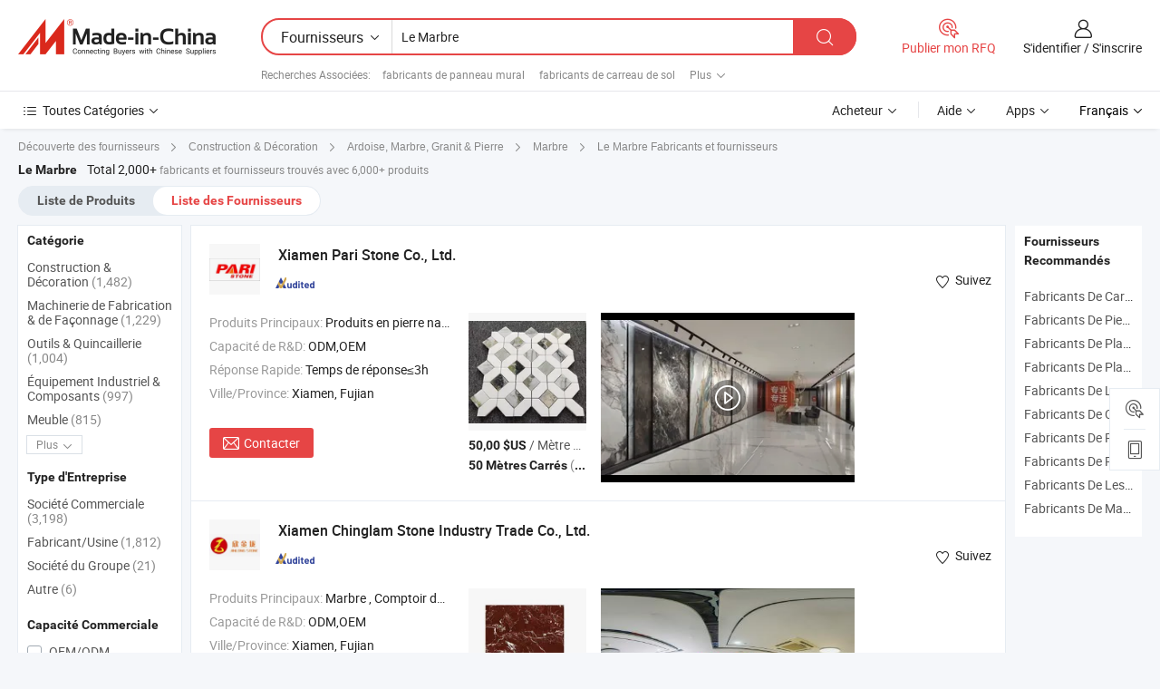

--- FILE ---
content_type: text/html;charset=UTF-8
request_url: https://fr.made-in-china.com/manufacturers/marble.html
body_size: 64531
content:
<!DOCTYPE HTML>
<html lang="fr">
<head>
    <base href="//fr.made-in-china.com" target="_top"/>
<meta http-equiv="Content-Type" content="text/html; charset=utf-8" />
        <title>Le Marbre Fabricants de Chine, Le Marbre Fabricants & Fournisseurs sur fr.Made-in-China.com</title>
    <meta content="fabricants de Le Marbre, unise, fabricants chinois, fournisseurs chinois de Le Marbre" name="keywords">
        <meta content="liste de Le Marbre fabricants de Chine, accéder aux Le Marbre fabricants et Le Marbre fournisseurs de Chine avec efficacité sur fr.Made-in-China.com" name="description">
<link rel="dns-prefetch" href="//www.micstatic.com">
<link rel="preconnect" href="//www.micstatic.com">
<link rel="dns-prefetch" href="//image.made-in-china.com">
<link rel="preconnect" href="//image.made-in-china.com">
<link rel="dns-prefetch" href="//pic.made-in-china.com">
<link rel="preconnect" href="//pic.made-in-china.com">
			<link rel="canonical" href="//fr.made-in-china.com/manufacturers/marble.html"/>
	      <link rel="next" href="//fr.made-in-china.com/manufacturers/marble_2.html"/>
      <link type="text/css" rel="stylesheet" href="https://www.micstatic.com/common/css/global_bdef139a.css" /><link type="text/css" rel="stylesheet" href="https://www.micstatic.com/common/js/assets/artDialog/skins/simple_221eedfd.css" /><link type="text/css" rel="stylesheet" href="https://www.micstatic.com/common/css/validator_88e23ce7.css" /><link type="text/css" rel="stylesheet" href="https://www.micstatic.com/landing/www/qc/css/company-search.B_5230bcb5.css" /><link type="text/css" rel="stylesheet" href="https://www.micstatic.com/common/future/core/style/future_d36576e8.css" /><link type="text/css" rel="stylesheet" href="https://www.micstatic.com/landing/www/qp/css/modules/swiper@7.0.5-bundle.min_f7b0d48b.css" /> 
                <link rel="alternate" hreflang="de" href="https://de.made-in-china.com/manufacturers/marble.html" />
            <link rel="alternate" hreflang="hi" href="https://hi.made-in-china.com/manufacturers/marble.html" />
            <link rel="alternate" hreflang="ru" href="https://ru.made-in-china.com/manufacturers/marble.html" />
            <link rel="alternate" hreflang="pt" href="https://pt.made-in-china.com/manufacturers/marble.html" />
            <link rel="alternate" hreflang="ko" href="https://kr.made-in-china.com/manufacturers/marble.html" />
            <link rel="alternate" hreflang="en" href="https://www.made-in-china.com/manufacturers/marble.html" />
            <link rel="alternate" hreflang="it" href="https://it.made-in-china.com/manufacturers/marble.html" />
            <link rel="alternate" hreflang="fr" href="https://fr.made-in-china.com/manufacturers/marble.html" />
            <link rel="alternate" hreflang="es" href="https://es.made-in-china.com/manufacturers/marble.html" />
            <link rel="alternate" hreflang="sa" href="https://sa.made-in-china.com/manufacturers/marble.html" />
            <link rel="alternate" hreflang="x-default" href="https://www.made-in-china.com/manufacturers/marble.html" />
            <link rel="alternate" hreflang="vi" href="https://vi.made-in-china.com/manufacturers/marble.html" />
            <link rel="alternate" hreflang="th" href="https://th.made-in-china.com/manufacturers/marble.html" />
            <link rel="alternate" hreflang="ja" href="https://jp.made-in-china.com/manufacturers/marble.html" />
            <link rel="alternate" hreflang="id" href="https://id.made-in-china.com/manufacturers/marble.html" />
            <link rel="alternate" hreflang="nl" href="https://nl.made-in-china.com/manufacturers/marble.html" />
            <link rel="alternate" hreflang="tr" href="https://tr.made-in-china.com/manufacturers/marble.html" />
    <style>
        body .prod-favorite-icon .tip-faverite{
            width: 115px;
        }
        .J-async-dom .extra-rec {
            min-height: 1000px;
        }
    </style>
<!-- Polyfill Code Begin --><script chaset="utf-8" type="text/javascript" src="https://www.micstatic.com/polyfill/polyfill-simplify_eb12d58d.js"></script><!-- Polyfill Code End --></head>
<body probe-clarity="false" >
            <div id="header" ></div>
<script>
    function headerMlanInit() {
        const funcName = 'headerMlan';
        const app = new window[funcName]({target: document.getElementById('header'), props: {props: {"pageType":3,"logoTitle":"Fabricants et fournisseurs","logoUrl":null,"base":{"buyerInfo":{"service":"Service","newUserGuide":"Guide du Débutant","auditReport":"Audited Suppliers' Reports","meetSuppliers":"Meet Suppliers","onlineTrading":"Secured Trading Service","buyerCenter":"Centre d'Achat","contactUs":"Nous Contacter","search":"Découvrir","prodDirectory":"Répertoire des Produits","supplierDiscover":"Supplier Discover","sourcingRequest":"Publier la Demande d'Achat","quickLinks":"Quick Links","myFavorites":"Mes Favoris","visitHistory":"Historique de Navigation","buyer":"Acheteur","blog":"Perspectives Commerciales"},"supplierInfo":{"supplier":"Fournisseur","joinAdvance":"加入高级会员","tradeServerMarket":"外贸服务市场","memberHome":"外贸e家","cloudExpo":"Smart Expo云展会","onlineTrade":"交易服务","internationalLogis":"国际物流","northAmericaBrandSailing":"北美全渠道出海","micDomesticTradeStation":"中国制造网内贸站"},"helpInfo":{"whyMic":"Why Made-in-China.com","auditSupplierWay":"Comment Auditons-nous les Fournisseurs","securePaymentWay":"Comment Sécurisons-nous les Paiements","submitComplaint":"Soumettre une plainte","contactUs":"Nous Contacter","faq":"FAQ","help":"Aide"},"appsInfo":{"downloadApp":"Téléchargez l'App!","forBuyer":"Pour l'Acheteur","forSupplier":"Pour le Fournisseur","exploreApp":"Découvrez les Remises Exclusives de l'Application","apps":"Apps"},"languages":[{"lanCode":0,"simpleName":"en","name":"English","value":"//www.made-in-china.com/manufacturers/marble.html","htmlLang":"en"},{"lanCode":5,"simpleName":"es","name":"Español","value":"//es.made-in-china.com/manufacturers/marble.html","htmlLang":"es"},{"lanCode":4,"simpleName":"pt","name":"Português","value":"//pt.made-in-china.com/manufacturers/marble.html","htmlLang":"pt"},{"lanCode":2,"simpleName":"fr","name":"Français","value":"//fr.made-in-china.com/","htmlLang":"fr"},{"lanCode":3,"simpleName":"ru","name":"Русский язык","value":"//ru.made-in-china.com/manufacturers/marble.html","htmlLang":"ru"},{"lanCode":8,"simpleName":"it","name":"Italiano","value":"//it.made-in-china.com/manufacturers/marble.html","htmlLang":"it"},{"lanCode":6,"simpleName":"de","name":"Deutsch","value":"//de.made-in-china.com/manufacturers/marble.html","htmlLang":"de"},{"lanCode":7,"simpleName":"nl","name":"Nederlands","value":"//nl.made-in-china.com/manufacturers/marble.html","htmlLang":"nl"},{"lanCode":9,"simpleName":"sa","name":"العربية","value":"//sa.made-in-china.com/manufacturers/marble.html","htmlLang":"ar"},{"lanCode":11,"simpleName":"kr","name":"한국어","value":"//kr.made-in-china.com/manufacturers/marble.html","htmlLang":"ko"},{"lanCode":10,"simpleName":"jp","name":"日本語","value":"//jp.made-in-china.com/manufacturers/marble.html","htmlLang":"ja"},{"lanCode":12,"simpleName":"hi","name":"हिन्दी","value":"//hi.made-in-china.com/manufacturers/marble.html","htmlLang":"hi"},{"lanCode":13,"simpleName":"th","name":"ภาษาไทย","value":"//th.made-in-china.com/manufacturers/marble.html","htmlLang":"th"},{"lanCode":14,"simpleName":"tr","name":"Türkçe","value":"//tr.made-in-china.com/manufacturers/marble.html","htmlLang":"tr"},{"lanCode":15,"simpleName":"vi","name":"Tiếng Việt","value":"//vi.made-in-china.com/manufacturers/marble.html","htmlLang":"vi"},{"lanCode":16,"simpleName":"id","name":"Bahasa Indonesia","value":"//id.made-in-china.com/manufacturers/marble.html","htmlLang":"id"}],"showMlan":true,"showRules":false,"rules":"Rules","language":"fr","menu":"Menu","subTitle":null,"subTitleLink":null,"stickyInfo":null},"categoryRegion":{"categories":"Toutes Catégories","categoryList":[{"name":"Agriculture & Nourriture","value":"https://fr.made-in-china.com/category1_Agriculture-Food/Agriculture-Food_usssssssss.html","catCode":"1000000000"},{"name":"Vêtement & Accessoires","value":"https://fr.made-in-china.com/category1_Apparel-Accessories/Apparel-Accessories_uussssssss.html","catCode":"1100000000"},{"name":"Arts & Métiers","value":"https://fr.made-in-china.com/category1_Arts-Crafts/Arts-Crafts_uyssssssss.html","catCode":"1200000000"},{"name":"Pièces & Accessoires d'Auto et de Moto","value":"https://fr.made-in-china.com/category1_Auto-Motorcycle-Parts-Accessories/Auto-Motorcycle-Parts-Accessories_yossssssss.html","catCode":"2900000000"},{"name":"Sacs, Valises & Boîtes","value":"https://fr.made-in-china.com/category1_Bags-Cases-Boxes/Bags-Cases-Boxes_yhssssssss.html","catCode":"2600000000"},{"name":"Produits Chimiques","value":"https://fr.made-in-china.com/category1_Chemicals/Chemicals_uissssssss.html","catCode":"1300000000"},{"name":"Produits Informatiques","value":"https://fr.made-in-china.com/category1_Computer-Products/Computer-Products_iissssssss.html","catCode":"3300000000"},{"name":"Construction & Décoration","value":"https://fr.made-in-china.com/category1_Construction-Decoration/Construction-Decoration_ugssssssss.html","catCode":"1500000000"},{"name":"Électroniques de Consommation","value":"https://fr.made-in-china.com/category1_Consumer-Electronics/Consumer-Electronics_unssssssss.html","catCode":"1400000000"},{"name":"Électricité & Électronique","value":"https://fr.made-in-china.com/category1_Electrical-Electronics/Electrical-Electronics_uhssssssss.html","catCode":"1600000000"},{"name":"Meuble","value":"https://fr.made-in-china.com/category1_Furniture/Furniture_yessssssss.html","catCode":"2700000000"},{"name":"Santé & Hygiène","value":"https://fr.made-in-china.com/category1_Health-Medicine/Health-Medicine_uessssssss.html","catCode":"1700000000"},{"name":"Équipement Industriel & Composants","value":"https://fr.made-in-china.com/category1_Industrial-Equipment-Components/Industrial-Equipment-Components_inssssssss.html","catCode":"3400000000"},{"name":"Instruments & Compteurs","value":"https://fr.made-in-china.com/category1_Instruments-Meters/Instruments-Meters_igssssssss.html","catCode":"3500000000"},{"name":"Industrie Légère & Articles d'Usage Courant","value":"https://fr.made-in-china.com/category1_Light-Industry-Daily-Use/Light-Industry-Daily-Use_urssssssss.html","catCode":"1800000000"},{"name":"Luminaire & Éclairage","value":"https://fr.made-in-china.com/category1_Lights-Lighting/Lights-Lighting_isssssssss.html","catCode":"3000000000"},{"name":"Machinerie de Fabrication & de Façonnage","value":"https://fr.made-in-china.com/category1_Manufacturing-Processing-Machinery/Manufacturing-Processing-Machinery_uossssssss.html","catCode":"1900000000"},{"name":"Métallurgie, Minéral & Énergie","value":"https://fr.made-in-china.com/category1_Metallurgy-Mineral-Energy/Metallurgy-Mineral-Energy_ysssssssss.html","catCode":"2000000000"},{"name":"Fournitures de Bureau","value":"https://fr.made-in-china.com/category1_Office-Supplies/Office-Supplies_yrssssssss.html","catCode":"2800000000"},{"name":"Emballage & Impression","value":"https://fr.made-in-china.com/category1_Packaging-Printing/Packaging-Printing_ihssssssss.html","catCode":"3600000000"},{"name":"Sécurité & Protection","value":"https://fr.made-in-china.com/category1_Security-Protection/Security-Protection_ygssssssss.html","catCode":"2500000000"},{"name":"Service","value":"https://fr.made-in-china.com/category1_Service/Service_ynssssssss.html","catCode":"2400000000"},{"name":"Sports & Loisirs","value":"https://fr.made-in-china.com/category1_Sporting-Goods-Recreation/Sporting-Goods-Recreation_iussssssss.html","catCode":"3100000000"},{"name":"Textile","value":"https://fr.made-in-china.com/category1_Textile/Textile_yussssssss.html","catCode":"2100000000"},{"name":"Outils & Quincaillerie","value":"https://fr.made-in-china.com/category1_Tools-Hardware/Tools-Hardware_iyssssssss.html","catCode":"3200000000"},{"name":"Jouets","value":"https://fr.made-in-china.com/category1_Toys/Toys_yyssssssss.html","catCode":"2200000000"},{"name":"Transport","value":"https://fr.made-in-china.com/category1_Transportation/Transportation_yissssssss.html","catCode":"2300000000"}],"more":"Plus"},"searchRegion":{"show":true,"lookingFor":"Dites-nous ce que vous recherchez...","homeUrl":"//fr.made-in-china.com","products":"Produits","suppliers":"Fournisseurs","auditedFactory":null,"uploadImage":"Télécharger une image","max20MbPerImage":"Maximum 20 Mo par image","yourRecentKeywords":"Vos Mots clés Récents","clearHistory":"Effacer l'Historique","popularSearches":"Recherches Associées","relatedSearches":"Plus","more":null,"maxSizeErrorMsg":"Le téléchargement a échoué. La taille maximale de l'image est de 20 Mo.","noNetworkErrorMsg":"Pas de connexion réseau. Veuillez vérifier vos paramètres réseau et réessayer.","uploadFailedErrorMsg":"Échec du téléchargement.Format d'image incorrect. Formats pris en charge: JPG, PNG, BMP.","relatedList":[{"word":"fabricants de panneau mural","adsData":"","link":"https://fr.made-in-china.com/manufacturers/wall-panel.html","title":"fabricants de panneau mural"},{"word":"fabricants de carreau de sol","adsData":"","link":"https://fr.made-in-china.com/manufacturers/floor-tile.html","title":"fabricants de carreau de sol"},{"word":"fabricants de colonne","adsData":"","link":"https://fr.made-in-china.com/manufacturers/column.html","title":"fabricants de colonne"},{"word":"fabricants de marbre artificiel","adsData":"","link":"https://fr.made-in-china.com/manufacturers/artificial-marble.html","title":"fabricants de marbre artificiel"},{"word":"fabricants de granite marbre","adsData":"","link":"https://fr.made-in-china.com/manufacturers/granite-marble.html","title":"fabricants de granite marbre"},{"word":"Plans De Travail De Cuisine","adsData":"","link":"https://fr.made-in-china.com/tag_search_product/Kitchen-Countertops_ruhyhen_1.html","title":"Plans De Travail De Cuisine"},{"word":"Armoire De Cuisine","adsData":"","link":"https://fr.made-in-china.com/tag_search_product/Kitchen-Cabinet_yeurnn_1.html","title":"Armoire De Cuisine"},{"word":"Verre De Marbre","adsData":"","link":"https://fr.made-in-china.com/tag_search_product/Marble-Glass_uygnoin_1.html","title":"Verre De Marbre"},{"word":"Plans De Travail En Marbre","adsData":"","link":"https://fr.made-in-china.com/tag_search_product/Marble-Countertops_ruhyron_1.html","title":"Plans De Travail En Marbre"},{"word":"Wall Tile","adsData":"","link":"https://fr.made-in-china.com/tag_search_product/Wall-Tile_uuenren_1.html","title":"Wall Tile"}],"relatedTitle":null,"relatedTitleLink":null,"formParams":null,"mlanFormParams":{"keyword":"Le Marbre","inputkeyword":"Le Marbre","type":null,"currentTab":null,"currentPage":null,"currentCat":null,"currentRegion":null,"currentProp":null,"submitPageUrl":null,"parentCat":null,"otherSearch":null,"currentAllCatalogCodes":null,"sgsMembership":null,"memberLevel":null,"topOrder":null,"size":null,"more":"plus","less":"less","staticUrl50":null,"staticUrl10":null,"staticUrl30":null,"condition":"1","conditionParamsList":[{"condition":"0","conditionName":null,"action":"/productSearch?keyword=#word#","searchUrl":null,"inputPlaceholder":null},{"condition":"1","conditionName":null,"action":"https://fr.made-in-china.com/companySearch?keyword=#word#","searchUrl":null,"inputPlaceholder":null}]},"enterKeywordTips":"Veuillez entrer un mot-clé au moins pour votre recherche.","openMultiSearch":false},"frequentRegion":{"rfq":{"rfq":"Publier mon RFQ","searchRfq":"Search RFQs","acquireRfqHover":"Dites-nous ce dont vous avez besoin et essayez la méthode simple pour obtenir des devis !","searchRfqHover":"Discover quality RFQs and connect with big-budget buyers"},"account":{"account":"Compte","signIn":"S'identifier","join":"S'inscrire","newUser":"Nouvel Utilisateur","joinFree":"S'inscrire","or":"Ou","socialLogin":"En cliquant sur Se connecter, S'inscrire gratuitement ou Continuer avec Facebook, Linkedin, Twitter, Google, %s, j'accepte le %sUser Agreement%s et la %sPrivacy Policy%s","message":"Messages","quotes":"Citations","orders":"Ordres","favorites":"Collection","visitHistory":"Historique de Navigation","postSourcingRequest":"Publier la Demande d'Achat","hi":"Bonjour","signOut":"Se Déconnecter","manageProduct":"Gérer les produits","editShowroom":"Modifier la salle d'exposition","username":"","userType":null,"foreignIP":true,"currentYear":2026,"userAgreement":"Accord d’Utilisateur","privacyPolicy":"Politique de Confidentialité"},"message":{"message":"Messages","signIn":"S'identifier","join":"S'inscrire","newUser":"Nouvel Utilisateur","joinFree":"S'inscrire","viewNewMsg":"Sign in to view the new messages","inquiry":"Demandes","rfq":"RFQs","awaitingPayment":"Awaiting payments","chat":"Discuter","awaitingQuotation":"En attente de devis"},"cart":{"cart":"Panier de Demande"}},"busiRegion":null,"previewRegion":null,"relatedQpSync":true,"relatedQpSearchUrl":"https://www.made-in-china.com/multi-search/getHeadRelatedQp?word=marble&headQpType=QC&lanCode=2"}}});
		const hoc=o=>(o.__proto__.$get=function(o){return this.$$.ctx[this.$$.props[o]]},o.__proto__.$getKeys=function(){return Object.keys(this.$$.props)},o.__proto__.$getProps=function(){return this.$get("props")},o.__proto__.$setProps=function(o){var t=this.$getKeys(),s={},p=this;t.forEach(function(o){s[o]=p.$get(o)}),s.props=Object.assign({},s.props,o),this.$set(s)},o.__proto__.$help=function(){console.log("\n            $set(props): void             | 设置props的值\n            $get(key: string): any        | 获取props指定key的值\n            $getKeys(): string[]          | 获取props所有key\n            $getProps(): any              | 获取props里key为props的值（适用nail）\n            $setProps(params: any): void  | 设置props里key为props的值（适用nail）\n            $on(ev, callback): func       | 添加事件监听，返回移除事件监听的函数\n            $destroy(): void              | 销毁组件并触发onDestroy事件\n        ")},o);
        window[`${funcName}Api`] = hoc(app);
    };
</script><script type="text/javascript" crossorigin="anonymous" onload="headerMlanInit()" src="https://www.micstatic.com/nail/pc/header-mlan_6f301846.js"></script>    	<div class="auto-size J-auto-size qc-page">
        <input type="hidden" id="lanCode" name="lanCode" value="2">
        <input type="hidden" id="lan" name="lan" value="fr">
        <input type="hidden" id="sensor_pg_v" value="st:qc,m:marble,p:1,tp:103,stp:10302,tp:103,stp:10302"/>
        <input id="ads_word" name="ads_word" type="hidden" value="marble"/>
        <input type="hidden" id="relatedQpSync" name="relatedQpSync" value="true">
                        <input type="hidden" id="login" value="false" />
        <input type="hidden" id="loginBuyer" value="false" />
        <input type="hidden" id="liveComIds" value="null"/>
        <input type="hidden" name="user_behavior_trace_id" id="user_behavior_trace_id" value="1jffu91dt6c5r"/>
                <script class="J-mlan-config" type="text/data-lang" data-lang="">
        {
            "Please input keyword(s).": "Veuillez saisir le(s) mot(s) clé(s).",
            "Please input the information in English only.": "Veuillez saisir les informations en anglais uniquement.",
            "More": "Plus",
            "Less": "Moins",
            "negotiable": "Négociable",
            "Following": "Suivez",
            "Follow": "Suivez",
            "Followed Successfully!": "Suivi avec Succès !",
            "Unfollow Successfully!": "Désabonner avec Succès !",
            "Only for global buyer.": "Uniquement pour les acheteurs internationaux.",
            "1000 suppliers at the most.": "1000 fournisseurs au maximum.",
            "Your operation is too frequent, please try again after 24 hours.": "Votre opération est trop fréquente, veuillez réessayer après 24 heures.",
            "Please enter your full name.": "Veuillez entrer votre nom complet",
            "Please use English characters.": "Veuillez utiliser des caractères anglais.",
            "Enter your email address": "Veuillez entrer votre adresse email.",
            "Please enter your email address.": "Veuillez entrer votre adresse e-mail.",
            "Please enter a valid email address.": "Veuillez entrer votre adresse e-mail valide.",
            "To Be Negotiated": "A Négocier",
            "Updates notifications will be sent to this email, make sure your email is correct.": "Les notifications de mises à jour seront envoyées à cette adresse, vérifiez que votre adresse est correcte.",
            "Name": "Prénom",
            "Email": "Adresse E-mail",
            "An account already exists with this email,": "Un compte existe déjà avec cette adresse e-mail,",
            "Sign in": "S'identifier",
            "now or select another email address.": "maintenant ou sélectionnez une autre adresse e-mail.",
            "Confirm": "Confirmer",
            "Cancel": "Annuler",
            "Ms.": "Mme",
            "Mr.": "M.",
            "Miss": "Mme",
            "Mrs.": "Mme",
            "System error, please try again.": "Erreur système, essayez à nouveau.",
            "Chat Now!": "Discuter!",
            "Chat Now": "Discuter",
            "Chat with supplier online now!": "Discutez avec le fournisseur en ligne maintenant！",
            "Chat": "Discuter",
            "Talk to me!": "Parle moi!",
            "Supplier is offline now, please leave your message.": "Le fournisseur est hors ligne maintenant, veuillez laisser votre message.",
            "Products": "Produits",
            "Exhibitors": "Exposants",
            "Suppliers": "Fournisseurs"
        }
        </script>
                <div class="crumb crumb-new" itemscope itemtype="https://schema.org/BreadcrumbList">
    		<span itemprop="itemListElement" itemscope itemtype="https://schema.org/ListItem">
  <a itemprop="item" href="https://fr.made-in-china.com/html/category.html">
      <span itemprop="name">Découverte des fournisseurs</span>
  </a>
  <meta itemprop="position" content="1" />
</span>
						<i class="ob-icon icon-right"></i>
				<span itemprop="itemListElement" itemscope itemtype="https://schema.org/ListItem">
		    <a itemprop="item" href="https://fr.made-in-china.com/category1_Construction-Decoration/Construction-Decoration_ugssssssss.html">
		        <span itemprop="name">Construction & Décoration</span>
		    </a>
		    <meta itemprop="position" content="2" />
		</span>
						<i class="ob-icon icon-right"></i>
				<span itemprop="itemListElement" itemscope itemtype="https://schema.org/ListItem">
		    <a itemprop="item" href="https://fr.made-in-china.com/category23_Construction-Decoration/Slate-Marble-Granite-Stone_ugiussssss_1.html">
		        <span itemprop="name">Ardoise, Marbre, Granit & Pierre</span>
		    </a>
		    <meta itemprop="position" content="3" />
		</span>
						<i class="ob-icon icon-right"></i>
				<span itemprop="itemListElement" itemscope itemtype="https://schema.org/ListItem">
		    <a itemprop="item" href="https://fr.made-in-china.com/category23_Construction-Decoration/Marble_ugiusgssss_1.html">
		        <span itemprop="name">Marbre</span>
		    </a>
		    <meta itemprop="position" content="4" />
		</span>
	                                        <i class="ob-icon icon-right"></i>
                                        <h1>Le Marbre Fabricants et fournisseurs</h1>
            		</div>
		<div class="page grid qc-list">
                        <div class="layout-fly cf">
                <div class="main-wrap">
                    <div class="main">
						                        <div class="total-tip total-tip-new">
                                                                                                                                            <em class='key_word'>Le Marbre</em> <em>Total 2,000+</em> fabricants et fournisseurs trouvés avec 6,000+ produits
                        </div>
						<div class="list-tab">
                            <ul class="tab">
                                <li><a href="https://fr.made-in-china.com/tag_search_product/Marble_unogn_1.html">Liste de Produits</a></li>
                                <li class="selected"><a>Liste des Fournisseurs</a></li>
                                                            </ul>
						</div>
																			<div class="search-list">
								        						                                                                        <div faw-module="suppliers_list" class="list-node
                   ">
            <div class="tip arrow-top company-description" style="display: none;">
        <div class="content">
                    Natural Stone Products, Artificial Marble, Artificial Stone Quartz Slabs manufacturer / supplier in China, offering Pari Wholesale Petit Translucide Marbre Artificiel Marbre Fait Main Imprimé à l'Encre Calacatta Or 2700*1800*16mm pour Carrelage Mur Carrelage Sol Matériau de Construction, Pari Wholesale Petit Marbre Artificiel Translucide Marbre Fait Main Italie Gris 2700*1800*16mm pour Carrelage Mur Carrelage Sol Matériau de Construction, Carreau en marbre naturel Pari Patek Philippe vert pour accent décoratif en fond, carrelage de sol, carrelage mural, matériau de construction dans une villa, hôtel, projet commercial and so on.
                </div>
        <span class="arrow arrow-out">
            <span class="arrow arrow-in"></span>
        </span>
    </div>
    <div class="company-logo-wrap">
                <div class="company-logo">
            <img src='https://www.micstatic.com/landing/www/qc/img/com-logo.png?_v=1768815330584' data-original="//image.made-in-china.com/206f0j00OaztmiPRmQpE/Xiamen-Pari-Stone-Co-Ltd-.jpg" alt="Xiamen Pari Stone Co., Ltd." />
        </div>
        <div class="company-name-wrap">
            <h2 class="company-name">
                <a class="company-name-link" target="_blank" href="https://fr.made-in-china.com/co_paristone" ads-data="t:6,a:1,p:2,pcid:bMamQLEAmXhT,si:1,ty:1,c:17,st:3,pa:3,flx_deliv_tp:comb,ads_id:,ads_tp:,srv_id:" >
                                            Xiamen Pari Stone Co., Ltd. </a>
            </h2>
            <div class="company-auth-wrap">
                <div class="compnay-auth">
                                                                                                                                                                                                                                                                                                                                                                                            												                                                                                                                        																		                                                                                                                        												                                                                                                                                                                                                    <span class="auth-block as-info">
                                <div class="as-logo pl-0 as-logo-now" reportUsable="reportUsable">
                                     <input type="hidden" value="bMamQLEAmXhT">
                                    <a target="_blank" href="https://fr.made-in-china.com/co_paristone/company_info.html" rel="nofollow" ads-data="t:6,a:1,p:2,pcid:bMamQLEAmXhT,si:1,ty:1,c:17,st:4,pa:4">
                                        <span class="left_2"><img class="auth-icon ico-audited" src='https://www.micstatic.com/common/img/icon-new/as_32.png' alt="Fournisseurs Audités"></span>
                                                                                                                    </a>
                                </div>
                            </span>
                                                                                                                                                                                                        </div>
                <div class="com-actions">
                                                                <div class="action action-follow follow-btn" data-logusername="paristone" data-cid="bMamQLEAmXhT" ads-data="st:69,pdid:,pcid:bMamQLEAmXhT,is_trade:,is_sample:,is_rushorder:,a:1,flx_deliv_tp:comb,ads_id:,ads_tp:,srv_id:">
                            <a href="javascript:void(0)">
                                <i class="ob-icon icon-heart-f"></i>
                                <i class="ob-icon icon-heart"></i>
                                <span>Suivez</span>
                            </a>
                        </div>
                                                        </div>
            </div>
        </div>
    </div>
    <div class="company-info-wrap">
        <div class="company-info">
            <div class="company-box">
                <div class="company-intro">
                                                                                    <div>
                            <label class="subject">Produits Principaux:</label>
                            <span title="Produits en pierre naturelle, marbre artificiel, dalles en quartz artificiel, carreaux, pierre frittée, grand porcelaine, mosaïques en pierre, jet d'eau, pierre culturelle, pierre de galet">
                                                                                                                                                        Produits en pierre naturelle , marbre artificiel , dalles en quartz artificiel , carreaux , pierre frittée </span>
                        </div>
                                                                <div>
                            <label class="subject">Capacité de R&D:</label>
                                                        <span title="ODM,OEM">
                                ODM,OEM
                            </span>
                        </div>
                                                                <div>
                            <label class="subject">Réponse Rapide:</label>
                            <span>
                                Temps de réponse≤3h
                            </span>
                        </div>
                                                                                                                                    <div>
                                <label class="subject">Ville/Province:</label>
                                <span>
                                    Xiamen, Fujian
                                </span>
                            </div>
                                                                                                    </div>
                <div class="user-action">
                    <a rel="nofollow" fun-inquiry-supplier target="_blank" href="https://www.made-in-china.com/sendInquiry/shrom_bMamQLEAmXhT_bMamQLEAmXhT.html?from=search&type=cs&target=com&word=marble&plant=fr" class="contact-btn" ads-data="t:6,a:1,p:2,pcid:bMamQLEAmXhT,si:1,ty:1,c:17,st:24,pa:24,st:24,flx_deliv_tp:comb,ads_id:,ads_tp:,srv_id:">
                        <i class="ob-icon icon-mail"></i> Contacter
                    </a>
                    <b class="tm3_chat_status" dataId="bMamQLEAmXhT_bMamQLEAmXhT_3"
                       inquiry="https://www.made-in-china.com/sendInquiry/shrom_bMamQLEAmXhT_bMamQLEAmXhT.html?from=search&type=cs&target=com&word=marble&plant=fr"
                       processor="chat" cid="bMamQLEAmXhT" style="display:none"></b>
                    <a rel="nofollow" class="tm-on" title="Parle moi!" href="javascript:void('Talk to me!')"
                       style="display:none">Parle moi!</a>
                </div>
            </div>
        </div>
        <div class="rec-product-wrap">
                            <ul class="rec-product">
                                                                                                                                <li >
                                <div class="img-thumb">
                                    <a href="https://fr.made-in-china.com/co_paristone/product_Wholesale-Natural-Stone-Mosaic-Marble-Mosaic-for-Decoration-Interior-Design-Wall-Cladding-Ms012_yureyeeoyg.html" class="img-thumb-inner" target="_blank" title="Mosa&iuml;que en marbre naturel en gros pour d&eacute;coration design int&eacute;rieur rev&ecirc;tement mural Ms012">
                                        <img alt="Mosa&iuml;que en marbre naturel en gros pour d&eacute;coration design int&eacute;rieur rev&ecirc;tement mural Ms012" title="Mosa&iuml;que en marbre naturel en gros pour d&eacute;coration design int&eacute;rieur rev&ecirc;tement mural Ms012"
                                             src="https://image.made-in-china.com/2f1j00wgJBsWKycMqp/Mosa-que-en-marbre-naturel-en-gros-pour-d-coration-design-int-rieur-rev-tement-mural-Ms012.jpg"
                                                                                        faw-exposure ads-data="t:6,a:1,p:2,pcid:bMamQLEAmXhT,si:1,ty:1,c:17,st:8,pa:8,pid:ZfvrKURolykX,tps:1,pdid:ZfvrKURolykX,flx_deliv_tp:comb,ads_id:,ads_tp:,srv_id:"/>
                                    </a>
                                </div>
                                <div class="pro-price-moq">
                                    <div class="prd-price" title="50,00 $US / M&egrave;tre Carr&eacute;"><strong class="price">50,00 $US</strong> / M&egrave;tre Carr&eacute;</div>
                                    <div class="moq" title="50 Mètres Carrés">50 Mètres Carrés <span class="text--grey">(MOQ)</span></div>
                                </div>
                            </li>
                                                                                                                                                        <li >
                                <div class="img-thumb">
                                    <a href="https://fr.made-in-china.com/co_paristone/product_Pari-Stone-Green-Onyx-Natural-Marble-for-Building-Material-Wall-Tile-Decoration_yyniouyyog.html" class="img-thumb-inner" target="_blank" title="Pari magnifique onyx vert marbre naturel pour mat&eacute;riau de construction d&eacute;coration de carrelage mural">
                                        <img alt="Pari magnifique onyx vert marbre naturel pour mat&eacute;riau de construction d&eacute;coration de carrelage mural" title="Pari magnifique onyx vert marbre naturel pour mat&eacute;riau de construction d&eacute;coration de carrelage mural"
                                             src="https://image.made-in-china.com/2f1j00tSECuDjLbWkN/Pari-magnifique-onyx-vert-marbre-naturel-pour-mat-riau-de-construction-d-coration-de-carrelage-mural.jpg"
                                                                                        faw-exposure ads-data="t:6,a:1,p:2,pcid:bMamQLEAmXhT,si:1,ty:1,c:17,st:8,pa:8,pid:YrLptdwCXlcU,tps:2,pdid:YrLptdwCXlcU,flx_deliv_tp:comb,ads_id:,ads_tp:,srv_id:"/>
                                    </a>
                                </div>
                                <div class="pro-price-moq">
                                    <div class="prd-price" title="400,00 $US / M&egrave;tre Carr&eacute;"><strong class="price">400,00 $US</strong> / M&egrave;tre Carr&eacute;</div>
                                    <div class="moq" title="100 Mètres Carrés">100 Mètres Carrés <span class="text--grey">(MOQ)</span></div>
                                </div>
                            </li>
                                                                                                                                                        <li class="addto" >
                                <div class="img-thumb">
                                    <a href="https://fr.made-in-china.com/co_paristone/product_Modern-Style-White-Artificial-Marble-for-Countertop-Floor-Wall-Stone-Tiles_yuryhnoryg.html" class="img-thumb-inner" target="_blank" title="Style moderne en marbre artificiel blanc pour comptoir, sol, mur, carreaux en pierre">
                                        <img alt="Style moderne en marbre artificiel blanc pour comptoir, sol, mur, carreaux en pierre" title="Style moderne en marbre artificiel blanc pour comptoir, sol, mur, carreaux en pierre"
                                             src="https://image.made-in-china.com/2f1j00wrEvpygzAWbJ/Style-moderne-en-marbre-artificiel-blanc-pour-comptoir-sol-mur-carreaux-en-pierre.jpg"
                                                                                        faw-exposure ads-data="t:6,a:1,p:2,pcid:bMamQLEAmXhT,si:1,ty:1,c:17,st:8,pa:8,pid:yTYRirblANhO,tps:3,pdid:yTYRirblANhO,flx_deliv_tp:comb,ads_id:,ads_tp:,srv_id:"/>
                                    </a>
                                </div>
                                <div class="pro-price-moq">
                                    <div class="prd-price" title="11,00 $US / M&egrave;tre Carr&eacute;"><strong class="price">11,00 $US</strong> / M&egrave;tre Carr&eacute;</div>
                                    <div class="moq" title="550 Mètres Carrés">550 Mètres Carrés <span class="text--grey">(MOQ)</span></div>
                                </div>
                            </li>
                                                            </ul>
                                                            <script type="application/json">
                {
                    "sceneUrl": "",
                    "scenePicUrl": "",
                    "panoramaUrl": "",
                    "panoSnapshotUrl": "",
                    "videoUrl": "https://v.made-in-china.com/ucv/sbr/3eb1cc93ac30ab4a0f45a07bb49713/4b46649a4810411789252035696384_h264_def.mp4",
                    "videoCoverPicUrl": "https://image.made-in-china.com/358f0j00oQLUDKsnrcbF/Xiamen-Pari-Stone-Co-Ltd-.jpg",
                    "vid":"",
                    "autoplay": true,
                    "comUrl": "https://fr.made-in-china.com/co_paristone",
                    "comName": "Xiamen Pari Stone Co., Ltd.",
                    "csLevel": "50",
                    "sgsMembership": "0",
                    "keyWordSearch": "[{\"word\":\"Produits en pierre naturelle\",\"wordSearchUrl\":\"https://fr.made-in-china.com/co_paristone/product/keywordSearch?searchKeyword=Produits en pierre naturelle&viewType=0\"},{\"word\":\" marbre artificiel\",\"wordSearchUrl\":\"https://fr.made-in-china.com/co_paristone/product/keywordSearch?searchKeyword= marbre artificiel&viewType=0\"},{\"word\":\" dalles en quartz artificiel\",\"wordSearchUrl\":\"https://fr.made-in-china.com/co_paristone/product/keywordSearch?searchKeyword= dalles en quartz artificiel&viewType=0\"},{\"word\":\" carreaux\",\"wordSearchUrl\":\"https://fr.made-in-china.com/co_paristone/product/keywordSearch?searchKeyword= carreaux&viewType=0\"},{\"word\":\" pierre fritt&eacute;e\",\"wordSearchUrl\":\"https://fr.made-in-china.com/co_paristone/product/keywordSearch?searchKeyword= pierre fritt&eacute;e&viewType=0\"},{\"word\":\" grand porcelaine\",\"wordSearchUrl\":\"https://fr.made-in-china.com/co_paristone/product/keywordSearch?searchKeyword= grand porcelaine&viewType=0\"},{\"word\":\" mosa&iuml;ques en pierre\",\"wordSearchUrl\":\"https://fr.made-in-china.com/co_paristone/product/keywordSearch?searchKeyword= mosa&iuml;ques en pierre&viewType=0\"},{\"word\":\" jet d'eau\",\"wordSearchUrl\":\"https://fr.made-in-china.com/co_paristone/product/keywordSearch?searchKeyword= jet d'eau&viewType=0\"},{\"word\":\" pierre culturelle\",\"wordSearchUrl\":\"https://fr.made-in-china.com/co_paristone/product/keywordSearch?searchKeyword= pierre culturelle&viewType=0\"},{\"word\":\" pierre de galet\",\"wordSearchUrl\":\"https://fr.made-in-china.com/co_paristone/product/keywordSearch?searchKeyword= pierre de galet&viewType=0\"}]",
                    "inquiryUrl": "https://www.made-in-china.com/sendInquiry/shrom_bMamQLEAmXhT_bMamQLEAmXhT.html?from=search&type=cs&target=com&word=marble&plant=fr",
                    "aboutUsUrl": "https://fr.made-in-china.com/co_paristone/company_info.html",
                    "placeholderUrl": "https://www.micstatic.com/landing/www/qc/img/spacer.gif?_v=1768815330584",
                    "tridImg": "https://www.micstatic.com/common/img/icon/3d_36.png?_v=1768815330584",
                    "tridGif": "https://www.micstatic.com/common/img/icon/3d_gif.gif?_v=1768815330584"
                }
            </script>
                <script>
                    document.addEventListener('DOMContentLoaded', function () {
                        var companyNames = document.querySelectorAll('.company-name-link');
                        companyNames.forEach(function (element) {
                            element.addEventListener('mouseover', function () {
                                // 显示公司简介
                                var description = element.closest('.list-node').querySelector('.company-description');
                                if (description) {
                                    description.style.display = 'block';
                                }
                            });
                            element.addEventListener('mouseout', function () {
                                // 隐藏公司简介
                                var description = element.closest('.list-node').querySelector('.company-description');
                                if (description) {
                                    description.style.display = 'none';
                                }
                            });
                        });
                    });
                </script>
                                            <div class="company-video-wrap" faw-exposure ads-data="t:6,a:1,p:2,pcid:bMamQLEAmXhT,si:1,ty:1,c:17,st:27,st:15,flx_deliv_tp:comb,ads_id:,ads_tp:,srv_id:">
                    <div class="J-holder">
                                                    <img class="cover--company" src="https://image.made-in-china.com/358f0j00oQLUDKsnrcbF/Xiamen-Pari-Stone-Co-Ltd-.jpg" faw-video ads-data="t:6,a:1,p:2,pcid:bMamQLEAmXhT,si:1,ty:1,c:17,st:27,st:15,item_type:com_details,item_id:ZnTAXRtGOihy,cloud_media_url:https://v.made-in-china.com/ucv/sbr/3eb1cc93ac30ab4a0f45a07bb49713/4b46649a4810411789252035696384_h264_def.mp4,flx_deliv_tp:comb,ads_id:,ads_tp:,srv_id:" />
                                                <div class="J-company-play play-video">
                            <i class="ob-icon icon-play"></i>
                        </div>
                    </div>
                </div>
                                </div>
    </div>
    </div> <div faw-module="suppliers_list" class="list-node
                           even
               ">
            <div class="tip arrow-top company-description" style="display: none;">
        <div class="content">
                    Marble, Kitchen Countertop, Tombstone manufacturer / supplier in China, offering Villas hôtelières de luxe sur mesure avec des carreaux muraux en marbre bleu onyx naturel, Vase en granit chinois pour tombeau pas cher, vente en gros et au détail d'usine, Revêtement extérieur flexible et élégant avec parement en pierre naturelle and so on.
                </div>
        <span class="arrow arrow-out">
            <span class="arrow arrow-in"></span>
        </span>
    </div>
    <div class="company-logo-wrap">
                <div class="company-logo">
            <img src='https://www.micstatic.com/landing/www/qc/img/com-logo.png?_v=1768815330584' data-original="//image.made-in-china.com/206f0j00NtrfEWTsmpGV/Xiamen-Chinglam-Stone-Industry-Trade-Co-Ltd-.jpg" alt="Xiamen Chinglam Stone Industry Trade Co., Ltd." />
        </div>
        <div class="company-name-wrap">
            <h2 class="company-name">
                <a class="company-name-link" target="_blank" rel="nofollow" href="https://fr.made-in-china.com/co_jinlongstone" ads-data="t:6,a:2,p:2,pcid:WZfTsvwdwPDV,si:1,ty:1,c:17,st:3,pa:3,flx_deliv_tp:comb,ads_id:,ads_tp:,srv_id:" >
                                            Xiamen Chinglam Stone Industry Trade Co., Ltd. </a>
            </h2>
            <div class="company-auth-wrap">
                <div class="compnay-auth">
                                                                                                                                                                                                                                                                                                                                                                                            												                                                                                                                        																		                                                                                                                        												                                                                                                                                                                                                    <span class="auth-block as-info">
                                <div class="as-logo pl-0 as-logo-now" reportUsable="reportUsable">
                                     <input type="hidden" value="WZfTsvwdwPDV">
                                    <a target="_blank" href="https://fr.made-in-china.com/co_jinlongstone/company_info.html" rel="nofollow" ads-data="t:6,a:2,p:2,pcid:WZfTsvwdwPDV,si:1,ty:1,c:17,st:4,pa:4">
                                        <span class="left_2"><img class="auth-icon ico-audited" src='https://www.micstatic.com/common/img/icon-new/as_32.png' alt="Fournisseurs Audités"></span>
                                                                                                                    </a>
                                </div>
                            </span>
                                                                                                                                                                                                        </div>
                <div class="com-actions">
                                                                <div class="action action-follow follow-btn" data-logusername="jinlongstone" data-cid="WZfTsvwdwPDV" ads-data="st:69,pdid:,pcid:WZfTsvwdwPDV,is_trade:,is_sample:,is_rushorder:,a:2,flx_deliv_tp:comb,ads_id:,ads_tp:,srv_id:">
                            <a href="javascript:void(0)">
                                <i class="ob-icon icon-heart-f"></i>
                                <i class="ob-icon icon-heart"></i>
                                <span>Suivez</span>
                            </a>
                        </div>
                                                        </div>
            </div>
        </div>
    </div>
    <div class="company-info-wrap">
        <div class="company-info">
            <div class="company-box">
                <div class="company-intro">
                                                                                    <div>
                            <label class="subject">Produits Principaux:</label>
                            <span title="Marbre, Comptoir de cuisine, Pierre tombale, Plaque de marbre artificiel, Granit, Quartz, Ardoise, Calcaire, Plan de toilette, Pierre de paysage, Pavé">
                                                                                                                                                        Marbre , Comptoir de cuisine , Pierre tombale , Plaque de marbre artificiel , Granit </span>
                        </div>
                                                                <div>
                            <label class="subject">Capacité de R&D:</label>
                                                        <span title="ODM,OEM">
                                ODM,OEM
                            </span>
                        </div>
                                                                                                                                                        <div>
                                <label class="subject">Ville/Province:</label>
                                <span>
                                    Xiamen, Fujian
                                </span>
                            </div>
                                                                                                    </div>
                <div class="user-action">
                    <a rel="nofollow" fun-inquiry-supplier target="_blank" href="https://www.made-in-china.com/sendInquiry/shrom_WZfTsvwdwPDV_WZfTsvwdwPDV.html?from=search&type=cs&target=com&word=marble&plant=fr" class="contact-btn" ads-data="t:6,a:2,p:2,pcid:WZfTsvwdwPDV,si:1,ty:1,c:17,st:24,pa:24,st:24,flx_deliv_tp:comb,ads_id:,ads_tp:,srv_id:">
                        <i class="ob-icon icon-mail"></i> Contacter
                    </a>
                    <b class="tm3_chat_status" dataId="WZfTsvwdwPDV_WZfTsvwdwPDV_3"
                       inquiry="https://www.made-in-china.com/sendInquiry/shrom_WZfTsvwdwPDV_WZfTsvwdwPDV.html?from=search&type=cs&target=com&word=marble&plant=fr"
                       processor="chat" cid="WZfTsvwdwPDV" style="display:none"></b>
                    <a rel="nofollow" class="tm-on" title="Parle moi!" href="javascript:void('Talk to me!')"
                       style="display:none">Parle moi!</a>
                </div>
            </div>
        </div>
        <div class="rec-product-wrap">
                            <ul class="rec-product">
                                                                                                                                <li >
                                <div class="img-thumb">
                                    <a href="https://fr.made-in-china.com/co_jinlongstone/product_Low-MOQ-Rosso-Levanto-Polished-High-End-with-Cheap-Price-Marble-for-Cadding_ysehuiyryy.html" class="img-thumb-inner" target="_blank" title="Faible MOQ Rosso Levanto poli haut de gamme &agrave; prix abordable marbre pour rev&ecirc;tement">
                                        <img alt="Faible MOQ Rosso Levanto poli haut de gamme &agrave; prix abordable marbre pour rev&ecirc;tement" title="Faible MOQ Rosso Levanto poli haut de gamme &agrave; prix abordable marbre pour rev&ecirc;tement"
                                             src="https://image.made-in-china.com/2f1j00VcToqmynlNzE/Faible-MOQ-Rosso-Levanto-poli-haut-de-gamme-prix-abordable-marbre-pour-rev-tement.jpg"
                                                                                        faw-exposure ads-data="t:6,a:2,p:2,pcid:WZfTsvwdwPDV,si:1,ty:1,c:17,st:8,pa:8,pid:CJbpPrtEuXYU,tps:1,pdid:CJbpPrtEuXYU,flx_deliv_tp:comb,ads_id:,ads_tp:,srv_id:"/>
                                    </a>
                                </div>
                                <div class="pro-price-moq">
                                    <div class="prd-price" title="22,00 $US / square meters"><strong class="price">22,00 $US</strong> / square meters</div>
                                    <div class="moq" title="10 square meters">10 square meters <span class="text--grey">(MOQ)</span></div>
                                </div>
                            </li>
                                                                                                                                                        <li >
                                <div class="img-thumb">
                                    <a href="https://fr.made-in-china.com/co_jinlongstone/product_Manufacture-Thin-Pandora-White-Translucent-Luxury-Marble-Tile-Floor-Natural-Marble-Slab-Tile-for-Wall-Panel_ysrgysuruy.html" class="img-thumb-inner" target="_blank" title="Fabriquer des carreaux de sol en marbre translucide blanc de luxe Thin Pandora en marbre naturel pour panneaux muraux">
                                        <img alt="Fabriquer des carreaux de sol en marbre translucide blanc de luxe Thin Pandora en marbre naturel pour panneaux muraux" title="Fabriquer des carreaux de sol en marbre translucide blanc de luxe Thin Pandora en marbre naturel pour panneaux muraux"
                                             src="https://image.made-in-china.com/2f1j00seDkUyiGstuQ/Fabriquer-des-carreaux-de-sol-en-marbre-translucide-blanc-de-luxe-Thin-Pandora-en-marbre-naturel-pour-panneaux-muraux.jpg"
                                                                                        faw-exposure ads-data="t:6,a:2,p:2,pcid:WZfTsvwdwPDV,si:1,ty:1,c:17,st:8,pa:8,pid:jJVRQApYTsUa,tps:2,pdid:jJVRQApYTsUa,flx_deliv_tp:comb,ads_id:,ads_tp:,srv_id:"/>
                                    </a>
                                </div>
                                <div class="pro-price-moq">
                                    <div class="prd-price" title="100,00 $US / square meters"><strong class="price">100,00 $US</strong> / square meters</div>
                                    <div class="moq" title="100 square meters">100 square meters <span class="text--grey">(MOQ)</span></div>
                                </div>
                            </li>
                                                                                                                                                        <li class="addto" >
                                <div class="img-thumb">
                                    <a href="https://fr.made-in-china.com/co_jinlongstone/product_Exquisite-China-Grey-Marble-Silver-Gray-Flooring-for-Interiors_ysrnnhysiy.html" class="img-thumb-inner" target="_blank" title="Marbre gris exquis de Chine : rev&ecirc;tement de sol gris argent&eacute; pour int&eacute;rieurs">
                                        <img alt="Marbre gris exquis de Chine : rev&ecirc;tement de sol gris argent&eacute; pour int&eacute;rieurs" title="Marbre gris exquis de Chine : rev&ecirc;tement de sol gris argent&eacute; pour int&eacute;rieurs"
                                             src="https://image.made-in-china.com/2f1j00fMJoAwPIZauT/Marbre-gris-exquis-de-Chine-rev-tement-de-sol-gris-argent-pour-int-rieurs.jpg"
                                                                                        faw-exposure ads-data="t:6,a:2,p:2,pcid:WZfTsvwdwPDV,si:1,ty:1,c:17,st:8,pa:8,pid:QnlrMzHVqjpY,tps:3,pdid:QnlrMzHVqjpY,flx_deliv_tp:comb,ads_id:,ads_tp:,srv_id:"/>
                                    </a>
                                </div>
                                <div class="pro-price-moq">
                                    <div class="prd-price" title="35,00 $US / square meters"><strong class="price">35,00 $US</strong> / square meters</div>
                                    <div class="moq" title="10 square meters">10 square meters <span class="text--grey">(MOQ)</span></div>
                                </div>
                            </li>
                                                            </ul>
                                                            <script type="application/json">
                {
                    "sceneUrl": "",
                    "scenePicUrl": "",
                    "panoramaUrl": "//world-port.made-in-china.com/viewVR?comId=WZfTsvwdwPDV",
                    "panoSnapshotUrl": "https://world.made-in-china.com/img/ffs/4/EGifygTBvYVd",
                    "videoUrl": "",
                    "videoCoverPicUrl": "",
                    "vid":"",
                    "autoplay": true,
                    "comUrl": "https://fr.made-in-china.com/co_jinlongstone",
                    "comName": "Xiamen Chinglam Stone Industry Trade Co., Ltd.",
                    "csLevel": "50",
                    "sgsMembership": "0",
                    "keyWordSearch": "[{\"word\":\"Marbre\",\"wordSearchUrl\":\"https://fr.made-in-china.com/co_jinlongstone/product/keywordSearch?searchKeyword=Marbre&viewType=0\"},{\"word\":\" Comptoir de cuisine\",\"wordSearchUrl\":\"https://fr.made-in-china.com/co_jinlongstone/product/keywordSearch?searchKeyword= Comptoir de cuisine&viewType=0\"},{\"word\":\" Pierre tombale\",\"wordSearchUrl\":\"https://fr.made-in-china.com/co_jinlongstone/product/keywordSearch?searchKeyword= Pierre tombale&viewType=0\"},{\"word\":\" Plaque de marbre artificiel\",\"wordSearchUrl\":\"https://fr.made-in-china.com/co_jinlongstone/product/keywordSearch?searchKeyword= Plaque de marbre artificiel&viewType=0\"},{\"word\":\" Granit\",\"wordSearchUrl\":\"https://fr.made-in-china.com/co_jinlongstone/product/keywordSearch?searchKeyword= Granit&viewType=0\"},{\"word\":\" Quartz\",\"wordSearchUrl\":\"https://fr.made-in-china.com/co_jinlongstone/product/keywordSearch?searchKeyword= Quartz&viewType=0\"},{\"word\":\" Ardoise\",\"wordSearchUrl\":\"https://fr.made-in-china.com/co_jinlongstone/product/keywordSearch?searchKeyword= Ardoise&viewType=0\"},{\"word\":\" Calcaire\",\"wordSearchUrl\":\"https://fr.made-in-china.com/co_jinlongstone/product/keywordSearch?searchKeyword= Calcaire&viewType=0\"},{\"word\":\" Plan de toilette\",\"wordSearchUrl\":\"https://fr.made-in-china.com/co_jinlongstone/product/keywordSearch?searchKeyword= Plan de toilette&viewType=0\"},{\"word\":\" Pierre de paysage\",\"wordSearchUrl\":\"https://fr.made-in-china.com/co_jinlongstone/product/keywordSearch?searchKeyword= Pierre de paysage&viewType=0\"},{\"word\":\" Pav&eacute;\",\"wordSearchUrl\":\"https://fr.made-in-china.com/co_jinlongstone/product/keywordSearch?searchKeyword= Pav&eacute;&viewType=0\"}]",
                    "inquiryUrl": "https://www.made-in-china.com/sendInquiry/shrom_WZfTsvwdwPDV_WZfTsvwdwPDV.html?from=search&type=cs&target=com&word=marble&plant=fr",
                    "aboutUsUrl": "https://fr.made-in-china.com/co_jinlongstone/company_info.html",
                    "placeholderUrl": "https://www.micstatic.com/landing/www/qc/img/spacer.gif?_v=1768815330584",
                    "tridImg": "https://www.micstatic.com/common/img/icon/3d_36.png?_v=1768815330584",
                    "tridGif": "https://www.micstatic.com/common/img/icon/3d_gif.gif?_v=1768815330584"
                }
            </script>
                <script>
                    document.addEventListener('DOMContentLoaded', function () {
                        var companyNames = document.querySelectorAll('.company-name-link');
                        companyNames.forEach(function (element) {
                            element.addEventListener('mouseover', function () {
                                // 显示公司简介
                                var description = element.closest('.list-node').querySelector('.company-description');
                                if (description) {
                                    description.style.display = 'block';
                                }
                            });
                            element.addEventListener('mouseout', function () {
                                // 隐藏公司简介
                                var description = element.closest('.list-node').querySelector('.company-description');
                                if (description) {
                                    description.style.display = 'none';
                                }
                            });
                        });
                    });
                </script>
                                            <div class="company-video-wrap" faw-exposure ads-data="t:6,a:2,p:2,pcid:WZfTsvwdwPDV,si:1,ty:1,c:17,st:27,st:12,flx_deliv_tp:comb,ads_id:,ads_tp:,srv_id:">
                    <div class="J-holder 360" data-url="//world-port.made-in-china.com/viewVR?comId=WZfTsvwdwPDV" ads-data="t:6,a:2,p:2,pcid:WZfTsvwdwPDV,si:1,ty:1,c:17,st:27,st:12,flx_deliv_tp:comb,ads_id:,ads_tp:,srv_id:">
                                                    <img class="cover--company cover-360" src="https://world.made-in-china.com/img/ffs/4/EGifygTBvYVd"/>
                                                <div class="J-company-play play-360">
                            <i class="ob-icon icon-panorama"></i>
                        </div>
                    </div>
                </div>
                                </div>
    </div>
    </div> <div faw-module="suppliers_list" class="list-node
                   ">
            <div class="tip arrow-top company-description" style="display: none;">
        <div class="content">
                    Building Materials, Decorative Panels, Indoor WPC Wall Panel manufacturer / supplier in China, offering Panneau mural antibactérien en charbon de bambou flexible et adaptable, équilibrant l'humidité et la chaleur, Matériau de décoration en cristal de carbone, panneau mural en charbon de bambou, placage en bois, Panneau acoustique en bambou infusé de charbon de bois, classé A and so on.
                </div>
        <span class="arrow arrow-out">
            <span class="arrow arrow-in"></span>
        </span>
    </div>
    <div class="company-logo-wrap">
                <div class="company-logo">
            <img src='https://www.micstatic.com/landing/www/qc/img/com-logo.png?_v=1768815330584' data-original="//image.made-in-china.com/206f0j00cEPfIhqkOUud/Shandong-Fuxinda-Import-Export-Co-Ltd-.jpg" alt="Shandong Fuxinda Import & Export Co., Ltd." />
        </div>
        <div class="company-name-wrap">
            <h2 class="company-name">
                <a class="company-name-link" target="_blank" href="https://fr.made-in-china.com/co_fuxindapanel" ads-data="t:6,a:3,p:2,pcid:fZcGQxHdvzlT,si:1,ty:1,c:17,st:3,pa:3,flx_deliv_tp:ads,ads_id:vCdfUpLKfiHo,ads_tp:,srv_id:RngEObvPImYr" >
                                            Shandong Fuxinda Import & Export Co., Ltd. </a>
            </h2>
            <div class="company-auth-wrap">
                <div class="compnay-auth">
                                                                                                                                                                                                                                                                                                                                                                                            												                                                                                                                        																		                                                                                                                        												                                                                                                                                                                                                                                                                                                                                                        </div>
                <div class="com-actions">
                                                                <div class="action action-follow follow-btn" data-logusername="fuxindapanel" data-cid="fZcGQxHdvzlT" ads-data="st:69,pdid:,pcid:fZcGQxHdvzlT,is_trade:,is_sample:,is_rushorder:,a:3,flx_deliv_tp:ads,ads_id:vCdfUpLKfiHo,ads_tp:,srv_id:RngEObvPImYr">
                            <a href="javascript:void(0)">
                                <i class="ob-icon icon-heart-f"></i>
                                <i class="ob-icon icon-heart"></i>
                                <span>Suivez</span>
                            </a>
                        </div>
                                                        </div>
            </div>
        </div>
    </div>
    <div class="company-info-wrap">
        <div class="company-info">
            <div class="company-box">
                <div class="company-intro">
                                                                                    <div>
                            <label class="subject">Produits Principaux:</label>
                            <span title="Matériaux de construction, panneaux décoratifs, panneau mural WPC intérieur, panneau mural WPC extérieur, feuille de marbre UV, pierre flexible, pierre PU, tube de colonne WPC et plafond, terrasse WPC, panneau mural en charbon de bambou en aggloméré">
                                                                                                                                                        Matériaux de construction , panneaux décoratifs , panneau mural WPC intérieur , panneau mural WPC extérieur , feuille de marbre UV </span>
                        </div>
                                                                                                                                                                            <div>
                                <label class="subject">Ville/Province:</label>
                                <span>
                                    Linyi, Shandong
                                </span>
                            </div>
                                                                                                    </div>
                <div class="user-action">
                    <a rel="nofollow" fun-inquiry-supplier target="_blank" href="https://www.made-in-china.com/sendInquiry/shrom_fZcGQxHdvzlT_fZcGQxHdvzlT.html?from=search&type=cs&target=com&word=marble&plant=fr" class="contact-btn" ads-data="t:6,a:3,p:2,pcid:fZcGQxHdvzlT,si:1,ty:1,c:17,st:24,pa:24,st:24,flx_deliv_tp:ads,ads_id:vCdfUpLKfiHo,ads_tp:,srv_id:RngEObvPImYr">
                        <i class="ob-icon icon-mail"></i> Contacter
                    </a>
                    <b class="tm3_chat_status" dataId="fZcGQxHdvzlT_fZcGQxHdvzlT_3"
                       inquiry="https://www.made-in-china.com/sendInquiry/shrom_fZcGQxHdvzlT_fZcGQxHdvzlT.html?from=search&type=cs&target=com&word=marble&plant=fr"
                       processor="chat" cid="fZcGQxHdvzlT" style="display:none"></b>
                    <a rel="nofollow" class="tm-on" title="Parle moi!" href="javascript:void('Talk to me!')"
                       style="display:none">Parle moi!</a>
                </div>
            </div>
        </div>
        <div class="rec-product-wrap">
                            <ul class="rec-product">
                                                                                                                                <li >
                                <div class="img-thumb">
                                    <a href="https://fr.made-in-china.com/co_fuxindapanel/product_Antibacterial-Soundproof-Large-Sized-UV-Marble-Slabs-with-Excellent-Physical-Properties_yuuereogsy.html" class="img-thumb-inner" target="_blank" title="Dalles en marbre antibact&eacute;riennes, insonoris&eacute;es, de grande taille avec d'excellentes propri&eacute;t&eacute;s physiques">
                                        <img alt="Dalles en marbre antibact&eacute;riennes, insonoris&eacute;es, de grande taille avec d'excellentes propri&eacute;t&eacute;s physiques" title="Dalles en marbre antibact&eacute;riennes, insonoris&eacute;es, de grande taille avec d'excellentes propri&eacute;t&eacute;s physiques"
                                             src="https://image.made-in-china.com/2f1j00HFnqwmvBtogd/Dalles-en-marbre-antibact-riennes-insonoris-es-de-grande-taille-avec-d-excellentes-propri-t-s-physiques.jpg"
                                                                                        faw-exposure ads-data="t:6,a:3,p:2,pcid:fZcGQxHdvzlT,si:1,ty:1,c:17,st:8,pa:8,pid:WaSrKQsUHTpw,tps:1,pdid:WaSrKQsUHTpw,flx_deliv_tp:ads,ads_id:vCdfUpLKfiHo,ads_tp:,srv_id:RngEObvPImYr"/>
                                    </a>
                                </div>
                                <div class="pro-price-moq">
                                    <div class="prd-price" title="6,5 $US / Pi&egrave;ce"><strong class="price">6,5 $US</strong> / Pi&egrave;ce</div>
                                    <div class="moq" title="100 Pièces">100 Pièces <span class="text--grey">(MOQ)</span></div>
                                </div>
                            </li>
                                                                                                                                                        <li >
                                <div class="img-thumb">
                                    <a href="https://fr.made-in-china.com/co_fuxindapanel/product_Furniture-Veneer-Easy-to-Clean-Lightweight-Healthy-Cost-Effective-UV-Marble-Slabs_yuyunuhrey.html" class="img-thumb-inner" target="_blank" title="Veneer de meuble facile &agrave; nettoyer l&eacute;ger sain &eacute;conomique dalles de marbre UV">
                                        <img alt="Veneer de meuble facile &agrave; nettoyer l&eacute;ger sain &eacute;conomique dalles de marbre UV" title="Veneer de meuble facile &agrave; nettoyer l&eacute;ger sain &eacute;conomique dalles de marbre UV"
                                             src="https://image.made-in-china.com/2f1j00UOFoCsMEAqrf/Veneer-de-meuble-facile-nettoyer-l-ger-sain-conomique-dalles-de-marbre-UV.jpg"
                                                                                        faw-exposure ads-data="t:6,a:3,p:2,pcid:fZcGQxHdvzlT,si:1,ty:1,c:17,st:8,pa:8,pid:CfGRaKHvapYM,tps:2,pdid:CfGRaKHvapYM,flx_deliv_tp:ads,ads_id:vCdfUpLKfiHo,ads_tp:,srv_id:RngEObvPImYr"/>
                                    </a>
                                </div>
                                <div class="pro-price-moq">
                                    <div class="prd-price" title="6,5 $US / Pi&egrave;ce"><strong class="price">6,5 $US</strong> / Pi&egrave;ce</div>
                                    <div class="moq" title="100 Pièces">100 Pièces <span class="text--grey">(MOQ)</span></div>
                                </div>
                            </li>
                                                                                                                                                        <li class="addto" >
                                <div class="img-thumb">
                                    <a href="https://fr.made-in-china.com/co_fuxindapanel/product_UV-Printed-Marble-Texture-Ceramic-Tile-for-Wall-Floor_yuuersihey.html" class="img-thumb-inner" target="_blank" title="Carreau en c&eacute;ramique avec texture marbr&eacute;e imprim&eacute;e en UV pour mur et sol">
                                        <img alt="Carreau en c&eacute;ramique avec texture marbr&eacute;e imprim&eacute;e en UV pour mur et sol" title="Carreau en c&eacute;ramique avec texture marbr&eacute;e imprim&eacute;e en UV pour mur et sol"
                                             src="https://image.made-in-china.com/2f1j00yOHczBnCfurU/Carreau-en-c-ramique-avec-texture-marbr-e-imprim-e-en-UV-pour-mur-et-sol.jpg"
                                                                                        faw-exposure ads-data="t:6,a:3,p:2,pcid:fZcGQxHdvzlT,si:1,ty:1,c:17,st:8,pa:8,pid:MfvrxBCcYTRu,tps:3,pdid:MfvrxBCcYTRu,flx_deliv_tp:ads,ads_id:vCdfUpLKfiHo,ads_tp:,srv_id:RngEObvPImYr"/>
                                    </a>
                                </div>
                                <div class="pro-price-moq">
                                    <div class="prd-price" title="6,5 $US / Pi&egrave;ce"><strong class="price">6,5 $US</strong> / Pi&egrave;ce</div>
                                    <div class="moq" title="100 Pièces">100 Pièces <span class="text--grey">(MOQ)</span></div>
                                </div>
                            </li>
                                                            </ul>
                                                            <script type="application/json">
                {
                    "sceneUrl": "",
                    "scenePicUrl": "",
                    "panoramaUrl": "",
                    "panoSnapshotUrl": "",
                    "videoUrl": "https://v.made-in-china.com/ucv/sbr/4b27eda186e9036a449d6ad60e1a08/bb9fecfb5210348796229406112943_h264_def.mp4",
                    "videoCoverPicUrl": "https://image.made-in-china.com/358f0j00AtGYnjpggozk/Shandong-Fuxinda-Import-Export-Co-Ltd-.jpg",
                    "vid":"",
                    "autoplay": true,
                    "comUrl": "https://fr.made-in-china.com/co_fuxindapanel",
                    "comName": "Shandong Fuxinda Import & Export Co., Ltd.",
                    "csLevel": "50",
                    "sgsMembership": "",
                    "keyWordSearch": "[{\"word\":\"Mat&eacute;riaux de construction\",\"wordSearchUrl\":\"https://fr.made-in-china.com/co_fuxindapanel/product/keywordSearch?searchKeyword=Mat&eacute;riaux de construction&viewType=0\"},{\"word\":\" panneaux d&eacute;coratifs\",\"wordSearchUrl\":\"https://fr.made-in-china.com/co_fuxindapanel/product/keywordSearch?searchKeyword= panneaux d&eacute;coratifs&viewType=0\"},{\"word\":\" panneau mural WPC int&eacute;rieur\",\"wordSearchUrl\":\"https://fr.made-in-china.com/co_fuxindapanel/product/keywordSearch?searchKeyword= panneau mural WPC int&eacute;rieur&viewType=0\"},{\"word\":\" panneau mural WPC ext&eacute;rieur\",\"wordSearchUrl\":\"https://fr.made-in-china.com/co_fuxindapanel/product/keywordSearch?searchKeyword= panneau mural WPC ext&eacute;rieur&viewType=0\"},{\"word\":\" feuille de marbre UV\",\"wordSearchUrl\":\"https://fr.made-in-china.com/co_fuxindapanel/product/keywordSearch?searchKeyword= feuille de marbre UV&viewType=0\"},{\"word\":\" pierre flexible\",\"wordSearchUrl\":\"https://fr.made-in-china.com/co_fuxindapanel/product/keywordSearch?searchKeyword= pierre flexible&viewType=0\"},{\"word\":\" pierre PU\",\"wordSearchUrl\":\"https://fr.made-in-china.com/co_fuxindapanel/product/keywordSearch?searchKeyword= pierre PU&viewType=0\"},{\"word\":\" tube de colonne WPC et plafond\",\"wordSearchUrl\":\"https://fr.made-in-china.com/co_fuxindapanel/product/keywordSearch?searchKeyword= tube de colonne WPC et plafond&viewType=0\"},{\"word\":\" terrasse WPC\",\"wordSearchUrl\":\"https://fr.made-in-china.com/co_fuxindapanel/product/keywordSearch?searchKeyword= terrasse WPC&viewType=0\"},{\"word\":\" panneau mural en charbon de bambou en agglom&eacute;r&eacute;\",\"wordSearchUrl\":\"https://fr.made-in-china.com/co_fuxindapanel/product/keywordSearch?searchKeyword= panneau mural en charbon de bambou en agglom&eacute;r&eacute;&viewType=0\"}]",
                    "inquiryUrl": "https://www.made-in-china.com/sendInquiry/shrom_fZcGQxHdvzlT_fZcGQxHdvzlT.html?from=search&type=cs&target=com&word=marble&plant=fr",
                    "aboutUsUrl": "https://fr.made-in-china.com/co_fuxindapanel/company_info.html",
                    "placeholderUrl": "https://www.micstatic.com/landing/www/qc/img/spacer.gif?_v=1768815330584",
                    "tridImg": "https://www.micstatic.com/common/img/icon/3d_36.png?_v=1768815330584",
                    "tridGif": "https://www.micstatic.com/common/img/icon/3d_gif.gif?_v=1768815330584"
                }
            </script>
                <script>
                    document.addEventListener('DOMContentLoaded', function () {
                        var companyNames = document.querySelectorAll('.company-name-link');
                        companyNames.forEach(function (element) {
                            element.addEventListener('mouseover', function () {
                                // 显示公司简介
                                var description = element.closest('.list-node').querySelector('.company-description');
                                if (description) {
                                    description.style.display = 'block';
                                }
                            });
                            element.addEventListener('mouseout', function () {
                                // 隐藏公司简介
                                var description = element.closest('.list-node').querySelector('.company-description');
                                if (description) {
                                    description.style.display = 'none';
                                }
                            });
                        });
                    });
                </script>
                                            <div class="company-video-wrap" faw-exposure ads-data="t:6,a:3,p:2,pcid:fZcGQxHdvzlT,si:1,ty:1,c:17,st:27,st:15,flx_deliv_tp:ads,ads_id:vCdfUpLKfiHo,ads_tp:,srv_id:RngEObvPImYr">
                    <div class="J-holder">
                                                    <img class="cover--company" src="https://image.made-in-china.com/358f0j00AtGYnjpggozk/Shandong-Fuxinda-Import-Export-Co-Ltd-.jpg" faw-video ads-data="t:6,a:3,p:2,pcid:fZcGQxHdvzlT,si:1,ty:1,c:17,st:27,st:15,item_type:com_details,item_id:emiAKYCPhzRZ,cloud_media_url:https://v.made-in-china.com/ucv/sbr/4b27eda186e9036a449d6ad60e1a08/bb9fecfb5210348796229406112943_h264_def.mp4,flx_deliv_tp:ads,ads_id:vCdfUpLKfiHo,ads_tp:,srv_id:RngEObvPImYr" />
                                                <div class="J-company-play play-video">
                            <i class="ob-icon icon-play"></i>
                        </div>
                    </div>
                </div>
                                </div>
    </div>
    </div> <div faw-module="suppliers_list" class="list-node
                           even
               ">
            <div class="tip arrow-top company-description" style="display: none;">
        <div class="content">
                    Quartz Stone manufacturer / supplier in China, offering Carreaux de porcelaine en pierre frittée pour murs et sols, grands slabs en pierre frittée pour salon 320 160 grands carreaux de sol gris mat pour salle de bain, Calacatta Brecchia Viola Violetta Breccia Capraia Dalle Afyon Violet Arabescato Veine Pourpre Marbre Carreaux Dalles Pierre, Pierre frittée moderne Patagonia, slabs mates et brillants, îlot de cuisine étanche, table à manger, escalier, hall de villa, salon and so on.
                </div>
        <span class="arrow arrow-out">
            <span class="arrow arrow-in"></span>
        </span>
    </div>
    <div class="company-logo-wrap">
                <div class="company-logo">
            <img src='https://www.micstatic.com/landing/www/qc/img/com-logo.png?_v=1768815330584' data-original="//image.made-in-china.com/206f0j00WQPfFOVrhUcN/Shandong-Liyin-Intelligent-Equipment-Co-Ltd-.jpg" alt="Shandong Liyin Intelligent Equipment Co., Ltd." />
        </div>
        <div class="company-name-wrap">
            <h2 class="company-name">
                <a class="company-name-link" target="_blank" rel="nofollow" href="https://fr.made-in-china.com/co_hefenggroup" ads-data="t:6,a:4,p:2,pcid:MFNTPtnKXRiq,si:1,ty:1,c:17,st:3,pa:3,flx_deliv_tp:ads,ads_id:gNtTjlBuZkHV,ads_tp:,srv_id:CEPxljZACJBs" >
                                            Shandong Liyin Intelligent Equipment Co., Ltd. </a>
            </h2>
            <div class="company-auth-wrap">
                <div class="compnay-auth">
                                                                                                                                                                                                                                                                                                                                                                                            												                                                                                                                        																		                                                                                                                        												                                                                                                                                                                                                    <span class="auth-block as-info">
                                <div class="as-logo pl-0 as-logo-now" reportUsable="reportUsable">
                                     <input type="hidden" value="MFNTPtnKXRiq">
                                    <a target="_blank" href="https://fr.made-in-china.com/co_hefenggroup/company_info.html" rel="nofollow" ads-data="t:6,a:4,p:2,pcid:MFNTPtnKXRiq,si:1,ty:1,c:17,st:4,pa:4">
                                        <span class="left_2"><img class="auth-icon ico-audited" src='https://www.micstatic.com/common/img/icon-new/as_32.png' alt="Fournisseurs Audités"></span>
                                                                                                                    </a>
                                </div>
                            </span>
                                                                                                                                                                                                                <span class="auth-block basic-ability">
                        <img src="https://www.micstatic.com/landing/www/qc/img/employee.png?_v=1768815330584" alt="Nombre d'Employés" />98
                        <div class="tip arrow-top">
                            <div class="tip-con">Nombre d'Employés</div>
                            <span class="arrow arrow-out">
                                <span class="arrow arrow-in"></span>
                            </span>
                        </div>
                    </span>
                                    </div>
                <div class="com-actions">
                                                                <div class="action action-follow follow-btn" data-logusername="hefenggroup" data-cid="MFNTPtnKXRiq" ads-data="st:69,pdid:,pcid:MFNTPtnKXRiq,is_trade:,is_sample:,is_rushorder:,a:4,flx_deliv_tp:ads,ads_id:gNtTjlBuZkHV,ads_tp:,srv_id:CEPxljZACJBs">
                            <a href="javascript:void(0)">
                                <i class="ob-icon icon-heart-f"></i>
                                <i class="ob-icon icon-heart"></i>
                                <span>Suivez</span>
                            </a>
                        </div>
                                                        </div>
            </div>
        </div>
    </div>
    <div class="company-info-wrap">
        <div class="company-info">
            <div class="company-box">
                <div class="company-intro">
                                                                <div>
                            <label class="subject">Type d'Entreprise:</label>
                            <span title="Fabricant/Usine">
                                Fabricant/Usine
                            </span>
                        </div>
                                                                <div>
                            <label class="subject">Produits Principaux:</label>
                            <span title="Pierre de quartz">
                                                                                                                                                        Pierre de quartz </span>
                        </div>
                                                                <div>
                            <label class="subject">Capacité de R&D:</label>
                                                        <span title="ODM,OEM">
                                ODM,OEM
                            </span>
                        </div>
                                                                <div>
                            <label class="subject">Réponse Rapide:</label>
                            <span>
                                Temps de réponse≤3h
                            </span>
                        </div>
                                                                                                                                        </div>
                <div class="user-action">
                    <a rel="nofollow" fun-inquiry-supplier target="_blank" href="https://www.made-in-china.com/sendInquiry/shrom_MFNTPtnKXRiq_MFNTPtnKXRiq.html?from=search&type=cs&target=com&word=marble&plant=fr" class="contact-btn" ads-data="t:6,a:4,p:2,pcid:MFNTPtnKXRiq,si:1,ty:1,c:17,st:24,pa:24,st:24,flx_deliv_tp:ads,ads_id:gNtTjlBuZkHV,ads_tp:,srv_id:CEPxljZACJBs">
                        <i class="ob-icon icon-mail"></i> Contacter
                    </a>
                    <b class="tm3_chat_status" dataId="MFNTPtnKXRiq_MFNTPtnKXRiq_3"
                       inquiry="https://www.made-in-china.com/sendInquiry/shrom_MFNTPtnKXRiq_MFNTPtnKXRiq.html?from=search&type=cs&target=com&word=marble&plant=fr"
                       processor="chat" cid="MFNTPtnKXRiq" style="display:none"></b>
                    <a rel="nofollow" class="tm-on" title="Parle moi!" href="javascript:void('Talk to me!')"
                       style="display:none">Parle moi!</a>
                </div>
            </div>
        </div>
        <div class="rec-product-wrap">
                            <ul class="rec-product">
                                                                                                                                <li >
                                <div class="img-thumb">
                                    <a href="https://fr.made-in-china.com/co_hefenggroup/product_Artificial-Marble-Quartz-Stone-Calacatta-Beautiful-Veins_yuershegog.html" class="img-thumb-inner" target="_blank" title="Pierre de quartz marbre artificiel Calacatta belles veines">
                                        <img alt="Pierre de quartz marbre artificiel Calacatta belles veines" title="Pierre de quartz marbre artificiel Calacatta belles veines"
                                             src='https://www.micstatic.com/landing/www/qc/img/spacer.gif?_v=1768815330584' data-original="https://image.made-in-china.com/2f1j00tzmBfDaYYkbd/Pierre-de-quartz-marbre-artificiel-Calacatta-belles-veines.jpg" faw-exposure ads-data="t:6,a:4,p:2,pcid:MFNTPtnKXRiq,si:1,ty:1,c:17,st:8,pa:8,pid:cGspoZmblKVS,tps:1,pdid:cGspoZmblKVS,flx_deliv_tp:ads,ads_id:gNtTjlBuZkHV,ads_tp:,srv_id:CEPxljZACJBs"/>
                                    </a>
                                </div>
                                <div class="pro-price-moq">
                                    <div class="prd-price" title="20,00 $US / M&egrave;tre Carr&eacute;"><strong class="price">20,00 $US</strong> / M&egrave;tre Carr&eacute;</div>
                                    <div class="moq" title="50 Mètres Carrés">50 Mètres Carrés <span class="text--grey">(MOQ)</span></div>
                                </div>
                            </li>
                                                                                                                                                        <li >
                                <div class="img-thumb">
                                    <a href="https://fr.made-in-china.com/co_hefenggroup/product_Top-Selling-Artificial-Quartz-Stone-Calacatta-Gold-Statuario-Marble-Countertop-Building_yuoigsneeg.html" class="img-thumb-inner" target="_blank" title="Meilleure vente de pierre en quartz artificiel Calacatta Gold Statuario marbre plan de travail b&acirc;timent">
                                        <img alt="Meilleure vente de pierre en quartz artificiel Calacatta Gold Statuario marbre plan de travail b&acirc;timent" title="Meilleure vente de pierre en quartz artificiel Calacatta Gold Statuario marbre plan de travail b&acirc;timent"
                                             src='https://www.micstatic.com/landing/www/qc/img/spacer.gif?_v=1768815330584' data-original="https://image.made-in-china.com/2f1j00OPzCUYdtHvkr/Meilleure-vente-de-pierre-en-quartz-artificiel-Calacatta-Gold-Statuario-marbre-plan-de-travail-b-timent.jpg" faw-exposure ads-data="t:6,a:4,p:2,pcid:MFNTPtnKXRiq,si:1,ty:1,c:17,st:8,pa:8,pid:KGgrmBcVCwkH,tps:2,pdid:KGgrmBcVCwkH,flx_deliv_tp:ads,ads_id:gNtTjlBuZkHV,ads_tp:,srv_id:CEPxljZACJBs"/>
                                    </a>
                                </div>
                                <div class="pro-price-moq">
                                    <div class="prd-price" title="30,00 $US / M&egrave;tre Carr&eacute;"><strong class="price">30,00 $US</strong> / M&egrave;tre Carr&eacute;</div>
                                    <div class="moq" title="50 Mètres Carrés">50 Mètres Carrés <span class="text--grey">(MOQ)</span></div>
                                </div>
                            </li>
                                                                                                                                                        <li class="addto" >
                                <div class="img-thumb">
                                    <a href="https://fr.made-in-china.com/co_hefenggroup/product_High-Quality-Quartz-for-Stone-Kitchen-Countertops-Artificial-Calacatta-Horizon-Starlight-Pure-Spark-White-Quartz-More-Affordable-Compare-with-Marble_yuighsiohg.html" class="img-thumb-inner" target="_blank" title="Quartz de haute qualit&eacute; pour plans de travail de cuisine en pierre, Calacatta Horizon artificiel, Starlight, Quartz blanc pur &eacute;tincelant, plus abordable compar&eacute; au marbre">
                                        <img alt="Quartz de haute qualit&eacute; pour plans de travail de cuisine en pierre, Calacatta Horizon artificiel, Starlight, Quartz blanc pur &eacute;tincelant, plus abordable compar&eacute; au marbre" title="Quartz de haute qualit&eacute; pour plans de travail de cuisine en pierre, Calacatta Horizon artificiel, Starlight, Quartz blanc pur &eacute;tincelant, plus abordable compar&eacute; au marbre"
                                             src='https://www.micstatic.com/landing/www/qc/img/spacer.gif?_v=1768815330584' data-original="https://image.made-in-china.com/2f1j00NJmbrohllIqa/Quartz-de-haute-qualit-pour-plans-de-travail-de-cuisine-en-pierre-Calacatta-Horizon-artificiel-Starlight-Quartz-blanc-pur-tincelant-plus-abordable-compar-au-marbre.jpg" faw-exposure ads-data="t:6,a:4,p:2,pcid:MFNTPtnKXRiq,si:1,ty:1,c:17,st:8,pa:8,pid:wtWpneMyCLcg,tps:3,pdid:wtWpneMyCLcg,flx_deliv_tp:ads,ads_id:gNtTjlBuZkHV,ads_tp:,srv_id:CEPxljZACJBs"/>
                                    </a>
                                </div>
                                <div class="pro-price-moq">
                                    <div class="prd-price" title="20,00 $US / M&egrave;tre Carr&eacute;"><strong class="price">20,00 $US</strong> / M&egrave;tre Carr&eacute;</div>
                                    <div class="moq" title="50 Mètres Carrés">50 Mètres Carrés <span class="text--grey">(MOQ)</span></div>
                                </div>
                            </li>
                                                            </ul>
                                                            <script type="application/json">
                {
                    "sceneUrl": "",
                    "scenePicUrl": "",
                    "panoramaUrl": "//world-port.made-in-china.com/viewVR?comId=MFNTPtnKXRiq",
                    "panoSnapshotUrl": "https://world.made-in-china.com/img/ffs/4/yUHfqJiDhGlb",
                    "videoUrl": "https://v.made-in-china.com/ucv/sbr/967cfe35aa0c961393b53483077db2/1b34cf937c10216345820951511276_h264_def.mp4",
                    "videoCoverPicUrl": "https://image.made-in-china.com/358f0j00cEJRmyMtELzs/Shandong-Liyin-Intelligent-Equipment-Co-Ltd-.jpg",
                    "vid":"",
                    "autoplay": true,
                    "comUrl": "https://fr.made-in-china.com/co_hefenggroup",
                    "comName": "Shandong Liyin Intelligent Equipment Co., Ltd.",
                    "csLevel": "50",
                    "sgsMembership": "0",
                    "keyWordSearch": "[{\"word\":\"Pierre de quartz\",\"wordSearchUrl\":\"https://fr.made-in-china.com/co_hefenggroup/product/keywordSearch?searchKeyword=Pierre de quartz&viewType=0\"}]",
                    "inquiryUrl": "https://www.made-in-china.com/sendInquiry/shrom_MFNTPtnKXRiq_MFNTPtnKXRiq.html?from=search&type=cs&target=com&word=marble&plant=fr",
                    "aboutUsUrl": "https://fr.made-in-china.com/co_hefenggroup/company_info.html",
                    "placeholderUrl": "https://www.micstatic.com/landing/www/qc/img/spacer.gif?_v=1768815330584",
                    "tridImg": "https://www.micstatic.com/common/img/icon/3d_36.png?_v=1768815330584",
                    "tridGif": "https://www.micstatic.com/common/img/icon/3d_gif.gif?_v=1768815330584"
                }
            </script>
                <script>
                    document.addEventListener('DOMContentLoaded', function () {
                        var companyNames = document.querySelectorAll('.company-name-link');
                        companyNames.forEach(function (element) {
                            element.addEventListener('mouseover', function () {
                                // 显示公司简介
                                var description = element.closest('.list-node').querySelector('.company-description');
                                if (description) {
                                    description.style.display = 'block';
                                }
                            });
                            element.addEventListener('mouseout', function () {
                                // 隐藏公司简介
                                var description = element.closest('.list-node').querySelector('.company-description');
                                if (description) {
                                    description.style.display = 'none';
                                }
                            });
                        });
                    });
                </script>
                                            <div class="company-video-wrap" faw-exposure ads-data="t:6,a:4,p:2,pcid:MFNTPtnKXRiq,si:1,ty:1,c:17,st:27,st:12,flx_deliv_tp:ads,ads_id:gNtTjlBuZkHV,ads_tp:,srv_id:CEPxljZACJBs">
                    <div class="J-holder 360" data-url="//world-port.made-in-china.com/viewVR?comId=MFNTPtnKXRiq" ads-data="t:6,a:4,p:2,pcid:MFNTPtnKXRiq,si:1,ty:1,c:17,st:27,st:12,flx_deliv_tp:ads,ads_id:gNtTjlBuZkHV,ads_tp:,srv_id:CEPxljZACJBs">
                                                    <img class="cover--company cover-360" src='https://www.micstatic.com/landing/www/qc/img/spacer.gif?_v=1768815330584' data-original="https://world.made-in-china.com/img/ffs/4/yUHfqJiDhGlb"/>
                                                <div class="J-company-play play-360">
                            <i class="ob-icon icon-panorama"></i>
                        </div>
                    </div>
                </div>
                                </div>
    </div>
    </div> <div faw-module="suppliers_list" class="list-node
                   ">
            <div class="tip arrow-top company-description" style="display: none;">
        <div class="content">
                    Marbre Granit Travertin Ardoise Quartzite manufacturer / supplier in China, offering Prix d'usine Fendi marbre blanc bon design pour décoration de maison et d'hôtel, Haute qualité Fendi marbre blanc bon design pour décoration de maison et d'hôtel, Dalle en marbre blanc Fendi de haute qualité d'Italie pour mur, sol, baignoire, lavabo, plan de travail, meuble de salle de bain and so on.
                </div>
        <span class="arrow arrow-out">
            <span class="arrow arrow-in"></span>
        </span>
    </div>
    <div class="company-logo-wrap">
                <div class="company-logo">
            <img src='https://www.micstatic.com/landing/www/qc/img/com-logo.png?_v=1768815330584' data-original="" alt="Hongyi Stone Industry Co., Ltd." />
        </div>
        <div class="company-name-wrap">
            <h2 class="company-name">
                <a class="company-name-link" target="_blank" rel="nofollow" href="https://fr.made-in-china.com/co_hysystone" ads-data="t:6,a:5,p:2,pcid:mwWfyKnxbzHO,si:1,ty:1,c:17,st:3,pa:3,flx_deliv_tp:comb,ads_id:,ads_tp:,srv_id:" >
                                            Hongyi Stone Industry Co., Ltd. </a>
            </h2>
            <div class="company-auth-wrap">
                <div class="compnay-auth">
                                                                                                                                                                                                                                                                                                                                                                                            												                                                                                                                        																		                                                                                                                        												                                                                                                                                                                                                    <span class="auth-block as-info">
                                <div class="as-logo pl-0 as-logo-now" reportUsable="reportUsable">
                                     <input type="hidden" value="mwWfyKnxbzHO">
                                    <a target="_blank" href="https://fr.made-in-china.com/co_hysystone/company_info.html" rel="nofollow" ads-data="t:6,a:5,p:2,pcid:mwWfyKnxbzHO,si:1,ty:1,c:17,st:4,pa:4">
                                        <span class="left_2"><img class="auth-icon ico-audited" src='https://www.micstatic.com/common/img/icon-new/as_32.png' alt="Fournisseurs Audités"></span>
                                                                                                                    </a>
                                </div>
                            </span>
                                                                                                                                <span class="auth-block basic-ability">
                        <img src="https://www.micstatic.com/landing/www/qc/img/revenue.png?_v=1768815330584" alt="Annual Revenue" />26.28 Mil
                        <div class="tip arrow-top">
                            <div class="tip-con">Revenu Annuel</div>
                            <span class="arrow arrow-out">
                                <span class="arrow arrow-in"></span>
                            </span>
                        </div>
                    </span>
                                                                                                                    </div>
                <div class="com-actions">
                                                                <div class="action action-follow follow-btn" data-logusername="hysystone" data-cid="mwWfyKnxbzHO" ads-data="st:69,pdid:,pcid:mwWfyKnxbzHO,is_trade:,is_sample:,is_rushorder:,a:5,flx_deliv_tp:comb,ads_id:,ads_tp:,srv_id:">
                            <a href="javascript:void(0)">
                                <i class="ob-icon icon-heart-f"></i>
                                <i class="ob-icon icon-heart"></i>
                                <span>Suivez</span>
                            </a>
                        </div>
                                                        </div>
            </div>
        </div>
    </div>
    <div class="company-info-wrap">
        <div class="company-info">
            <div class="company-box">
                <div class="company-intro">
                                                                                    <div>
                            <label class="subject">Produits Principaux:</label>
                            <span title="Marbre Granit Travertin Ardoise Quartzite">
                                                                                                                                                        Marbre Granit Travertin Ardoise Quartzite </span>
                        </div>
                                                                                    <div>
                            <label class="subject">Réponse Rapide:</label>
                            <span>
                                Temps de réponse≤3h
                            </span>
                        </div>
                                                                                                                                    <div>
                                <label class="subject">Ville/Province:</label>
                                <span>
                                    Quanzhou, Fujian
                                </span>
                            </div>
                                                                                                    </div>
                <div class="user-action">
                    <a rel="nofollow" fun-inquiry-supplier target="_blank" href="https://www.made-in-china.com/sendInquiry/shrom_mwWfyKnxbzHO_mwWfyKnxbzHO.html?from=search&type=cs&target=com&word=marble&plant=fr" class="contact-btn" ads-data="t:6,a:5,p:2,pcid:mwWfyKnxbzHO,si:1,ty:1,c:17,st:24,pa:24,st:24,flx_deliv_tp:comb,ads_id:,ads_tp:,srv_id:">
                        <i class="ob-icon icon-mail"></i> Contacter
                    </a>
                    <b class="tm3_chat_status" dataId="mwWfyKnxbzHO_mwWfyKnxbzHO_3"
                       inquiry="https://www.made-in-china.com/sendInquiry/shrom_mwWfyKnxbzHO_mwWfyKnxbzHO.html?from=search&type=cs&target=com&word=marble&plant=fr"
                       processor="chat" cid="mwWfyKnxbzHO" style="display:none"></b>
                    <a rel="nofollow" class="tm-on" title="Parle moi!" href="javascript:void('Talk to me!')"
                       style="display:none">Parle moi!</a>
                </div>
            </div>
        </div>
        <div class="rec-product-wrap">
                            <ul class="rec-product">
                                                                                                                                <li >
                                <div class="img-thumb">
                                    <a href="https://fr.made-in-china.com/co_hysystone/product_Italy-Calacatta-White-Luxury-Marble-Wall-and-Floors_yyuieihrug.html" class="img-thumb-inner" target="_blank" title="Marbre de luxe blanc Calacatta d'Italie pour murs et sols">
                                        <img alt="Marbre de luxe blanc Calacatta d'Italie pour murs et sols" title="Marbre de luxe blanc Calacatta d'Italie pour murs et sols"
                                             src='https://www.micstatic.com/landing/www/qc/img/spacer.gif?_v=1768815330584' data-original="https://image.made-in-china.com/2f1j00nSpohNbPfsrE/Marbre-de-luxe-blanc-Calacatta-d-Italie-pour-murs-et-sols.jpg" faw-exposure ads-data="t:6,a:5,p:2,pcid:mwWfyKnxbzHO,si:1,ty:1,c:17,st:8,pa:8,pid:CpzULfSdXaVq,tps:1,pdid:CpzULfSdXaVq,flx_deliv_tp:comb,ads_id:,ads_tp:,srv_id:"/>
                                    </a>
                                </div>
                                <div class="pro-price-moq">
                                    <div class="prd-price" title="140,00 $US / M&egrave;tre Carr&eacute;"><strong class="price">140,00 $US</strong> / M&egrave;tre Carr&eacute;</div>
                                    <div class="moq" title="100 Mètres Carrés">100 Mètres Carrés <span class="text--grey">(MOQ)</span></div>
                                </div>
                            </li>
                                                                                                                                                        <li >
                                <div class="img-thumb">
                                    <a href="https://fr.made-in-china.com/co_hysystone/product_Ariston-White-Luxury-Marble-Wall-and-Floors_yyuhnsshig.html" class="img-thumb-inner" target="_blank" title="Marbre blanc de luxe Ariston pour murs et sols">
                                        <img alt="Marbre blanc de luxe Ariston pour murs et sols" title="Marbre blanc de luxe Ariston pour murs et sols"
                                             src='https://www.micstatic.com/landing/www/qc/img/spacer.gif?_v=1768815330584' data-original="https://image.made-in-china.com/2f1j00AbsvgZwWQUqc/Marbre-blanc-de-luxe-Ariston-pour-murs-et-sols.jpg" faw-exposure ads-data="t:6,a:5,p:2,pcid:mwWfyKnxbzHO,si:1,ty:1,c:17,st:8,pa:8,pid:epbUnLiBqtVx,tps:2,pdid:epbUnLiBqtVx,flx_deliv_tp:comb,ads_id:,ads_tp:,srv_id:"/>
                                    </a>
                                </div>
                                <div class="pro-price-moq">
                                    <div class="prd-price" title="32,00 $US / M&egrave;tre Carr&eacute;"><strong class="price">32,00 $US</strong> / M&egrave;tre Carr&eacute;</div>
                                    <div class="moq" title="100 Mètres Carrés">100 Mètres Carrés <span class="text--grey">(MOQ)</span></div>
                                </div>
                            </li>
                                                                                                                                                        <li class="addto" >
                                <div class="img-thumb">
                                    <a href="https://fr.made-in-china.com/co_hysystone/product_White-Wooden-Slab-Luxury-Marble-Wall-and-Floors_yyuhinroug.html" class="img-thumb-inner" target="_blank" title="Plaque en bois blanc, marbre de luxe pour murs et sols">
                                        <img alt="Plaque en bois blanc, marbre de luxe pour murs et sols" title="Plaque en bois blanc, marbre de luxe pour murs et sols"
                                             src='https://www.micstatic.com/landing/www/qc/img/spacer.gif?_v=1768815330584' data-original="https://image.made-in-china.com/2f1j00icsCYMmBkfok/Plaque-en-bois-blanc-marbre-de-luxe-pour-murs-et-sols.jpg" faw-exposure ads-data="t:6,a:5,p:2,pcid:mwWfyKnxbzHO,si:1,ty:1,c:17,st:8,pa:8,pid:ZrbRlTuMXGcC,tps:3,pdid:ZrbRlTuMXGcC,flx_deliv_tp:comb,ads_id:,ads_tp:,srv_id:"/>
                                    </a>
                                </div>
                                <div class="pro-price-moq">
                                    <div class="prd-price" title="25,00 $US / M&egrave;tre Carr&eacute;"><strong class="price">25,00 $US</strong> / M&egrave;tre Carr&eacute;</div>
                                    <div class="moq" title="100 Mètres Carrés">100 Mètres Carrés <span class="text--grey">(MOQ)</span></div>
                                </div>
                            </li>
                                                            </ul>
                                                            <script type="application/json">
                {
                    "sceneUrl": "",
                    "scenePicUrl": "",
                    "panoramaUrl": "//world-port.made-in-china.com/viewVR?comId=mwWfyKnxbzHO",
                    "panoSnapshotUrl": "https://world.made-in-china.com/img/ffs/4/wGWYoMjRbfhv",
                    "videoUrl": "https://v.made-in-china.com/ucv/sbr/a88bfc2c6615980fbcd5e5abb0fdce/49a871b1c510528277053684517450_h264_def.mp4",
                    "videoCoverPicUrl": "https://image.made-in-china.com/358f0j00bQifPtnFAeqw/Hongyi-Stone-Industry-Co-Ltd-.jpg",
                    "vid":"",
                    "autoplay": true,
                    "comUrl": "https://fr.made-in-china.com/co_hysystone",
                    "comName": "Hongyi Stone Industry Co., Ltd.",
                    "csLevel": "50",
                    "sgsMembership": "0",
                    "keyWordSearch": "[{\"word\":\"Marbre Granit Travertin Ardoise Quartzite\",\"wordSearchUrl\":\"https://fr.made-in-china.com/co_hysystone/product/keywordSearch?searchKeyword=Marbre Granit Travertin Ardoise Quartzite&viewType=0\"}]",
                    "inquiryUrl": "https://www.made-in-china.com/sendInquiry/shrom_mwWfyKnxbzHO_mwWfyKnxbzHO.html?from=search&type=cs&target=com&word=marble&plant=fr",
                    "aboutUsUrl": "https://fr.made-in-china.com/co_hysystone/company_info.html",
                    "placeholderUrl": "https://www.micstatic.com/landing/www/qc/img/spacer.gif?_v=1768815330584",
                    "tridImg": "https://www.micstatic.com/common/img/icon/3d_36.png?_v=1768815330584",
                    "tridGif": "https://www.micstatic.com/common/img/icon/3d_gif.gif?_v=1768815330584"
                }
            </script>
                <script>
                    document.addEventListener('DOMContentLoaded', function () {
                        var companyNames = document.querySelectorAll('.company-name-link');
                        companyNames.forEach(function (element) {
                            element.addEventListener('mouseover', function () {
                                // 显示公司简介
                                var description = element.closest('.list-node').querySelector('.company-description');
                                if (description) {
                                    description.style.display = 'block';
                                }
                            });
                            element.addEventListener('mouseout', function () {
                                // 隐藏公司简介
                                var description = element.closest('.list-node').querySelector('.company-description');
                                if (description) {
                                    description.style.display = 'none';
                                }
                            });
                        });
                    });
                </script>
                                            <div class="company-video-wrap" faw-exposure ads-data="t:6,a:5,p:2,pcid:mwWfyKnxbzHO,si:1,ty:1,c:17,st:27,st:12,flx_deliv_tp:comb,ads_id:,ads_tp:,srv_id:">
                    <div class="J-holder 360" data-url="//world-port.made-in-china.com/viewVR?comId=mwWfyKnxbzHO" ads-data="t:6,a:5,p:2,pcid:mwWfyKnxbzHO,si:1,ty:1,c:17,st:27,st:12,flx_deliv_tp:comb,ads_id:,ads_tp:,srv_id:">
                                                    <img class="cover--company cover-360" src='https://www.micstatic.com/landing/www/qc/img/spacer.gif?_v=1768815330584' data-original="https://world.made-in-china.com/img/ffs/4/wGWYoMjRbfhv"/>
                                                <div class="J-company-play play-360">
                            <i class="ob-icon icon-panorama"></i>
                        </div>
                    </div>
                </div>
                                </div>
    </div>
    </div> <div faw-module="suppliers_list" class="list-node
                           even
               ">
            <div class="tip arrow-top company-description" style="display: none;">
        <div class="content">
                    Pierre, carreaux de marbre manufacturer / supplier in China, offering Sills de fenêtre en pierre artificielle design pour des espaces intérieurs élégants, Plaque de marbre en pierre naturelle, comptoir en marbre, décoration intérieure en pierre naturelle, Marbre artificiel naturel supérieur pour applications intérieures dans les hôtels et villas : sols de cuisine et de salle de bain, panneaux muraux, carreaux, escaliers, appuis de fenêtre and so on.
                </div>
        <span class="arrow arrow-out">
            <span class="arrow arrow-in"></span>
        </span>
    </div>
    <div class="company-logo-wrap">
                <div class="company-logo">
            <img src='https://www.micstatic.com/landing/www/qc/img/com-logo.png?_v=1768815330584' data-original="//image.made-in-china.com/206f0j00mYIRqueoHGlB/Shenzhen-Xinyu-Stone-Industry-Co-Ltd.jpg" alt="Shenzhen Xinyu Stone Industry Co., Ltd" />
        </div>
        <div class="company-name-wrap">
            <h2 class="company-name">
                <a class="company-name-link" target="_blank" rel="nofollow" href="https://fr.made-in-china.com/co_xinyustone" ads-data="t:6,a:6,p:2,pcid:awWfvzAbbPHM,si:1,ty:1,c:17,st:3,pa:3,flx_deliv_tp:comb,ads_id:,ads_tp:,srv_id:" >
                                            Shenzhen Xinyu Stone Industry Co., Ltd </a>
            </h2>
            <div class="company-auth-wrap">
                <div class="compnay-auth">
                                                                                                                                                                                                                                                                                                                                                                                            												                                                                                                                        																		                                                                                                                        												                                                                                                                                                                                                    <span class="auth-block as-info">
                                <div class="as-logo pl-0 as-logo-now" reportUsable="reportUsable">
                                     <input type="hidden" value="awWfvzAbbPHM">
                                    <a target="_blank" href="https://fr.made-in-china.com/co_xinyustone/company_info.html" rel="nofollow" ads-data="t:6,a:6,p:2,pcid:awWfvzAbbPHM,si:1,ty:1,c:17,st:4,pa:4">
                                        <span class="left_2"><img class="auth-icon ico-audited" src='https://www.micstatic.com/common/img/icon-new/as_32.png' alt="Fournisseurs Audités"></span>
                                                                                                                    </a>
                                </div>
                            </span>
                                                                                                                                                                                                        </div>
                <div class="com-actions">
                                                                <div class="action action-follow follow-btn" data-logusername="xinyustone" data-cid="awWfvzAbbPHM" ads-data="st:69,pdid:,pcid:awWfvzAbbPHM,is_trade:,is_sample:,is_rushorder:,a:6,flx_deliv_tp:comb,ads_id:,ads_tp:,srv_id:">
                            <a href="javascript:void(0)">
                                <i class="ob-icon icon-heart-f"></i>
                                <i class="ob-icon icon-heart"></i>
                                <span>Suivez</span>
                            </a>
                        </div>
                                                        </div>
            </div>
        </div>
    </div>
    <div class="company-info-wrap">
        <div class="company-info">
            <div class="company-box">
                <div class="company-intro">
                                                                                    <div>
                            <label class="subject">Produits Principaux:</label>
                            <span title="Pierre, carreaux de marbre">
                                                                                                                                                        Pierre , carreaux de marbre </span>
                        </div>
                                                                <div>
                            <label class="subject">Capacité de R&D:</label>
                                                        <span title="Marque Propre">
                                Marque Propre
                            </span>
                        </div>
                                                                                                                                                        <div>
                                <label class="subject">Ville/Province:</label>
                                <span>
                                    Shenzhen, Guangdong
                                </span>
                            </div>
                                                                                                    </div>
                <div class="user-action">
                    <a rel="nofollow" fun-inquiry-supplier target="_blank" href="https://www.made-in-china.com/sendInquiry/shrom_awWfvzAbbPHM_awWfvzAbbPHM.html?from=search&type=cs&target=com&word=marble&plant=fr" class="contact-btn" ads-data="t:6,a:6,p:2,pcid:awWfvzAbbPHM,si:1,ty:1,c:17,st:24,pa:24,st:24,flx_deliv_tp:comb,ads_id:,ads_tp:,srv_id:">
                        <i class="ob-icon icon-mail"></i> Contacter
                    </a>
                    <b class="tm3_chat_status" dataId="awWfvzAbbPHM_awWfvzAbbPHM_3"
                       inquiry="https://www.made-in-china.com/sendInquiry/shrom_awWfvzAbbPHM_awWfvzAbbPHM.html?from=search&type=cs&target=com&word=marble&plant=fr"
                       processor="chat" cid="awWfvzAbbPHM" style="display:none"></b>
                    <a rel="nofollow" class="tm-on" title="Parle moi!" href="javascript:void('Talk to me!')"
                       style="display:none">Parle moi!</a>
                </div>
            </div>
        </div>
        <div class="rec-product-wrap">
                            <ul class="rec-product">
                                                                                                                                <li >
                                <div class="img-thumb">
                                    <a href="https://fr.made-in-china.com/co_xinyustone/product_Top-Grade-Artificial-Natural-Marble-for-Hospitality-Luxury-Residences-Kitchen-Counter-Bathroom-Floors-Wall-Cladding-Tiles-Stairs-Window-Sills_yyhsosherg.html" class="img-thumb-inner" target="_blank" title="Marbre artificiel de haute qualit&eacute; pour l'hospitalit&eacute; et les r&eacute;sidences de luxe : comptoirs de cuisine, sols de salle de bain, rev&ecirc;tement mural, carreaux, escaliers, appuis de fen&ecirc;tre">
                                        <img alt="Marbre artificiel de haute qualit&eacute; pour l'hospitalit&eacute; et les r&eacute;sidences de luxe : comptoirs de cuisine, sols de salle de bain, rev&ecirc;tement mural, carreaux, escaliers, appuis de fen&ecirc;tre" title="Marbre artificiel de haute qualit&eacute; pour l'hospitalit&eacute; et les r&eacute;sidences de luxe : comptoirs de cuisine, sols de salle de bain, rev&ecirc;tement mural, carreaux, escaliers, appuis de fen&ecirc;tre"
                                             src='https://www.micstatic.com/landing/www/qc/img/spacer.gif?_v=1768815330584' data-original="https://image.made-in-china.com/2f1j00qZDBbitrnMkc/Marbre-artificiel-de-haute-qualit-pour-l-hospitalit-et-les-r-sidences-de-luxe-comptoirs-de-cuisine-sols-de-salle-de-bain-rev-tement-mural-carreaux-escaliers-appuis-de-fen-tre.jpg" faw-exposure ads-data="t:6,a:6,p:2,pcid:awWfvzAbbPHM,si:1,ty:1,c:17,st:8,pa:8,pid:SpQYxNwHZohM,tps:1,pdid:SpQYxNwHZohM,flx_deliv_tp:comb,ads_id:,ads_tp:,srv_id:"/>
                                    </a>
                                </div>
                                <div class="pro-price-moq">
                                    <div class="prd-price" title="14,28 $US / M&egrave;tre Carr&eacute;"><strong class="price">14,28 $US</strong> / M&egrave;tre Carr&eacute;</div>
                                    <div class="moq" title="10 Mètres Carrés">10 Mètres Carrés <span class="text--grey">(MOQ)</span></div>
                                </div>
                            </li>
                                                                                                                                                        <li >
                                <div class="img-thumb">
                                    <a href="https://fr.made-in-china.com/co_xinyustone/product_Fendi-White-Natural-Marble-Has-Three-Diverse-Applications-Villa-Interiors-Countertops-and-Backsplashes-_yygiyugsog.html" class="img-thumb-inner" target="_blank" title="Le marbre blanc naturel Fendi a trois applications diverses : int&eacute;rieurs de villa, plans de travail et cr&eacute;dences">
                                        <img alt="Le marbre blanc naturel Fendi a trois applications diverses : int&eacute;rieurs de villa, plans de travail et cr&eacute;dences" title="Le marbre blanc naturel Fendi a trois applications diverses : int&eacute;rieurs de villa, plans de travail et cr&eacute;dences"
                                             src='https://www.micstatic.com/landing/www/qc/img/spacer.gif?_v=1768815330584' data-original="https://image.made-in-china.com/2f1j00CZeBdwnSDKqI/Le-marbre-blanc-naturel-Fendi-a-trois-applications-diverses-int-rieurs-de-villa-plans-de-travail-et-cr-dences.jpg" faw-exposure ads-data="t:6,a:6,p:2,pcid:awWfvzAbbPHM,si:1,ty:1,c:17,st:8,pa:8,pid:nYPUAFrMJVcW,tps:2,pdid:nYPUAFrMJVcW,flx_deliv_tp:comb,ads_id:,ads_tp:,srv_id:"/>
                                    </a>
                                </div>
                                <div class="pro-price-moq">
                                    <div class="prd-price" title="14,28 $US / M&egrave;tre Carr&eacute;"><strong class="price">14,28 $US</strong> / M&egrave;tre Carr&eacute;</div>
                                    <div class="moq" title="10 Mètres Carrés">10 Mètres Carrés <span class="text--grey">(MOQ)</span></div>
                                </div>
                            </li>
                                                                                                                                                        <li class="addto" >
                                <div class="img-thumb">
                                    <a href="https://fr.made-in-china.com/co_xinyustone/product_Strong-and-Robust-Glossy-Surface-Home-Decoration-Artificial-Marble-for-Reception-Desk_yygiyiesgg.html" class="img-thumb-inner" target="_blank" title="Surface brillante, solide et robuste en marbre artificiel pour d&eacute;coration int&eacute;rieure de comptoir de r&eacute;ception">
                                        <img alt="Surface brillante, solide et robuste en marbre artificiel pour d&eacute;coration int&eacute;rieure de comptoir de r&eacute;ception" title="Surface brillante, solide et robuste en marbre artificiel pour d&eacute;coration int&eacute;rieure de comptoir de r&eacute;ception"
                                             src='https://www.micstatic.com/landing/www/qc/img/spacer.gif?_v=1768815330584' data-original="https://image.made-in-china.com/2f1j00IKHeyWAPMsqf/Surface-brillante-solide-et-robuste-en-marbre-artificiel-pour-d-coration-int-rieure-de-comptoir-de-r-ception.jpg" faw-exposure ads-data="t:6,a:6,p:2,pcid:awWfvzAbbPHM,si:1,ty:1,c:17,st:8,pa:8,pid:nYLRuhUPvWVv,tps:3,pdid:nYLRuhUPvWVv,flx_deliv_tp:comb,ads_id:,ads_tp:,srv_id:"/>
                                    </a>
                                </div>
                                <div class="pro-price-moq">
                                    <div class="prd-price" title="14,28 $US / M&egrave;tre Carr&eacute;"><strong class="price">14,28 $US</strong> / M&egrave;tre Carr&eacute;</div>
                                    <div class="moq" title="10 Mètres Carrés">10 Mètres Carrés <span class="text--grey">(MOQ)</span></div>
                                </div>
                            </li>
                                                            </ul>
                                                            <script type="application/json">
                {
                    "sceneUrl": "",
                    "scenePicUrl": "",
                    "panoramaUrl": "//world-port.made-in-china.com/viewVR?comId=awWfvzAbbPHM",
                    "panoSnapshotUrl": "https://world.made-in-china.com/img/ffs/4/IRoUmOYJnfiB",
                    "videoUrl": "https://v.made-in-china.com/ucv/sbr/17b5bd49b5a64224f9dffff98a0bfc/acdaea466211183953444688329190_h264_def.mp4",
                    "videoCoverPicUrl": "https://image.made-in-china.com/358f0j00vMdGQmbcLPlk/Shenzhen-Xinyu-Stone-Industry-Co-Ltd.jpg",
                    "vid":"",
                    "autoplay": true,
                    "comUrl": "https://fr.made-in-china.com/co_xinyustone",
                    "comName": "Shenzhen Xinyu Stone Industry Co., Ltd",
                    "csLevel": "50",
                    "sgsMembership": "0",
                    "keyWordSearch": "[{\"word\":\"Pierre\",\"wordSearchUrl\":\"https://fr.made-in-china.com/co_xinyustone/product/keywordSearch?searchKeyword=Pierre&viewType=0\"},{\"word\":\" carreaux de marbre\",\"wordSearchUrl\":\"https://fr.made-in-china.com/co_xinyustone/product/keywordSearch?searchKeyword= carreaux de marbre&viewType=0\"}]",
                    "inquiryUrl": "https://www.made-in-china.com/sendInquiry/shrom_awWfvzAbbPHM_awWfvzAbbPHM.html?from=search&type=cs&target=com&word=marble&plant=fr",
                    "aboutUsUrl": "https://fr.made-in-china.com/co_xinyustone/company_info.html",
                    "placeholderUrl": "https://www.micstatic.com/landing/www/qc/img/spacer.gif?_v=1768815330584",
                    "tridImg": "https://www.micstatic.com/common/img/icon/3d_36.png?_v=1768815330584",
                    "tridGif": "https://www.micstatic.com/common/img/icon/3d_gif.gif?_v=1768815330584"
                }
            </script>
                <script>
                    document.addEventListener('DOMContentLoaded', function () {
                        var companyNames = document.querySelectorAll('.company-name-link');
                        companyNames.forEach(function (element) {
                            element.addEventListener('mouseover', function () {
                                // 显示公司简介
                                var description = element.closest('.list-node').querySelector('.company-description');
                                if (description) {
                                    description.style.display = 'block';
                                }
                            });
                            element.addEventListener('mouseout', function () {
                                // 隐藏公司简介
                                var description = element.closest('.list-node').querySelector('.company-description');
                                if (description) {
                                    description.style.display = 'none';
                                }
                            });
                        });
                    });
                </script>
                                            <div class="company-video-wrap" faw-exposure ads-data="t:6,a:6,p:2,pcid:awWfvzAbbPHM,si:1,ty:1,c:17,st:27,st:12,flx_deliv_tp:comb,ads_id:,ads_tp:,srv_id:">
                    <div class="J-holder 360" data-url="//world-port.made-in-china.com/viewVR?comId=awWfvzAbbPHM" ads-data="t:6,a:6,p:2,pcid:awWfvzAbbPHM,si:1,ty:1,c:17,st:27,st:12,flx_deliv_tp:comb,ads_id:,ads_tp:,srv_id:">
                                                    <img class="cover--company cover-360" src='https://www.micstatic.com/landing/www/qc/img/spacer.gif?_v=1768815330584' data-original="https://world.made-in-china.com/img/ffs/4/IRoUmOYJnfiB"/>
                                                <div class="J-company-play play-360">
                            <i class="ob-icon icon-panorama"></i>
                        </div>
                    </div>
                </div>
                                </div>
    </div>
    </div> <div faw-module="suppliers_list" class="list-node
                   ">
            <div class="tip arrow-top company-description" style="display: none;">
        <div class="content">
                    Quartzite, Tile, Countertop manufacturer / supplier in China, offering Soft White or Milky Ivory, Fresh Milk or Sea Foam, Bianco Carrara Marble Slab for Countertops, Wall Cladding, Flooring, Backsplashes, Fireplace Surrounds, Base verte verdoyante, motifs tourbillonnants dans des nuances de blanc et d'or, édition limitée de marbre vert Althea pour plans de travail, îlots en cascade, revêtement mural sur mesure, Base vert profond, veines fluides, marbre vert Veria pour murs d'accent et caractéristiques, meubles de salle de bain et murs de douche, plans de travail de cuisine, revêtements de sol and so on.
                </div>
        <span class="arrow arrow-out">
            <span class="arrow arrow-in"></span>
        </span>
    </div>
    <div class="company-logo-wrap">
                <div class="company-logo">
            <img src='https://www.micstatic.com/landing/www/qc/img/com-logo.png?_v=1768815330584' data-original="//image.made-in-china.com/206f0j00mQkUVBtbbRod/GIM-STONE-CO-LTD-.jpg" alt="GIM STONE CO., LTD." />
        </div>
        <div class="company-name-wrap">
            <h2 class="company-name">
                <a class="company-name-link" target="_blank" rel="nofollow" href="https://fr.made-in-china.com/co_xmgrandstone" ads-data="t:6,a:7,p:2,pcid:vdqfBMeVyRIS,si:1,ty:1,c:17,st:3,pa:3,flx_deliv_tp:comb,ads_id:,ads_tp:,srv_id:" >
                                            GIM STONE CO., LTD. </a>
            </h2>
            <div class="company-auth-wrap">
                <div class="compnay-auth">
                                                                                                                                                                                                                                                                                                                                                                                            												                                                                                                                        																		                                                                                                                        												                                                                                                                                                                                                    <span class="auth-block as-info">
                                <div class="as-logo pl-0 as-logo-now" reportUsable="reportUsable">
                                     <input type="hidden" value="vdqfBMeVyRIS">
                                    <a target="_blank" href="https://fr.made-in-china.com/co_xmgrandstone/company_info.html" rel="nofollow" ads-data="t:6,a:7,p:2,pcid:vdqfBMeVyRIS,si:1,ty:1,c:17,st:4,pa:4">
                                        <span class="left_2"><img class="auth-icon ico-audited" src='https://www.micstatic.com/common/img/icon-new/as_32.png' alt="Fournisseurs Audités"></span>
                                                                                                                    </a>
                                </div>
                            </span>
                                                                                                                                                                                                                <span class="auth-block basic-ability">
                        <img src="https://www.micstatic.com/landing/www/qc/img/employee.png?_v=1768815330584" alt="Nombre d'Employés" />6
                        <div class="tip arrow-top">
                            <div class="tip-con">Nombre d'Employés</div>
                            <span class="arrow arrow-out">
                                <span class="arrow arrow-in"></span>
                            </span>
                        </div>
                    </span>
                                    </div>
                <div class="com-actions">
                                                                <div class="action action-follow follow-btn" data-logusername="xmgrandstone" data-cid="vdqfBMeVyRIS" ads-data="st:69,pdid:,pcid:vdqfBMeVyRIS,is_trade:,is_sample:,is_rushorder:,a:7,flx_deliv_tp:comb,ads_id:,ads_tp:,srv_id:">
                            <a href="javascript:void(0)">
                                <i class="ob-icon icon-heart-f"></i>
                                <i class="ob-icon icon-heart"></i>
                                <span>Suivez</span>
                            </a>
                        </div>
                                                        </div>
            </div>
        </div>
    </div>
    <div class="company-info-wrap">
        <div class="company-info">
            <div class="company-box">
                <div class="company-intro">
                                                                <div>
                            <label class="subject">Type d'Entreprise:</label>
                            <span title="Société Commerciale">
                                Société Commerciale
                            </span>
                        </div>
                                                                <div>
                            <label class="subject">Produits Principaux:</label>
                            <span title="Quartzite, Carreau, Plan de travail, Mosaïque, Plaque, Marbre, Onyx, Pierre semi-précieuse">
                                                                                                                                                        Quartzite , Carreau , Plan de travail , Mosaïque , Plaque </span>
                        </div>
                                                                                                                                                                            <div>
                                <label class="subject">Ville/Province:</label>
                                <span>
                                    Xiamen, Fujian
                                </span>
                            </div>
                                                                                                    </div>
                <div class="user-action">
                    <a rel="nofollow" fun-inquiry-supplier target="_blank" href="https://www.made-in-china.com/sendInquiry/shrom_vdqfBMeVyRIS_vdqfBMeVyRIS.html?from=search&type=cs&target=com&word=marble&plant=fr" class="contact-btn" ads-data="t:6,a:7,p:2,pcid:vdqfBMeVyRIS,si:1,ty:1,c:17,st:24,pa:24,st:24,flx_deliv_tp:comb,ads_id:,ads_tp:,srv_id:">
                        <i class="ob-icon icon-mail"></i> Contacter
                    </a>
                    <b class="tm3_chat_status" dataId="vdqfBMeVyRIS_vdqfBMeVyRIS_3"
                       inquiry="https://www.made-in-china.com/sendInquiry/shrom_vdqfBMeVyRIS_vdqfBMeVyRIS.html?from=search&type=cs&target=com&word=marble&plant=fr"
                       processor="chat" cid="vdqfBMeVyRIS" style="display:none"></b>
                    <a rel="nofollow" class="tm-on" title="Parle moi!" href="javascript:void('Talk to me!')"
                       style="display:none">Parle moi!</a>
                </div>
            </div>
        </div>
        <div class="rec-product-wrap">
                            <ul class="rec-product">
                                                                                                                                <li >
                                <div class="img-thumb">
                                    <a href="https://fr.made-in-china.com/co_xmgrandstone/product_Luxury-White-and-Purple-Calacatta-Viola-Marble-for-Wall-Panel-Floor-Tile-Countertop-Vanity-Top-Fireplace-Composite-Panel-Tread_uogoesehuu.html" class="img-thumb-inner" target="_blank" title="Marbre Calacatta Viola blanc et violet de luxe pour panneau mural / carreau de sol / plan de travail / dessus de vanit&eacute; / panneau composite de chemin&eacute;e / marche">
                                        <img alt="Marbre Calacatta Viola blanc et violet de luxe pour panneau mural / carreau de sol / plan de travail / dessus de vanit&eacute; / panneau composite de chemin&eacute;e / marche" title="Marbre Calacatta Viola blanc et violet de luxe pour panneau mural / carreau de sol / plan de travail / dessus de vanit&eacute; / panneau composite de chemin&eacute;e / marche"
                                             src='https://www.micstatic.com/landing/www/qc/img/spacer.gif?_v=1768815330584' data-original="https://image.made-in-china.com/2f1j00zZSWtaEsvrRv/Marbre-Calacatta-Viola-blanc-et-violet-de-luxe-pour-panneau-mural-carreau-de-sol-plan-de-travail-dessus-de-vanit-panneau-composite-de-chemin-e-marche.jpg" faw-exposure ads-data="t:6,a:7,p:2,pcid:vdqfBMeVyRIS,si:1,ty:1,c:17,st:8,pa:8,pid:qwFaJtBKfcTv,tps:1,pdid:qwFaJtBKfcTv,flx_deliv_tp:comb,ads_id:,ads_tp:,srv_id:"/>
                                    </a>
                                </div>
                                <div class="pro-price-moq">
                                    <div class="prd-price" title="40,00 $US / Pied Carr&eacute;"><strong class="price">40,00 $US</strong> / Pied Carr&eacute;</div>
                                    <div class="moq" title="10 Pieds Carrés">10 Pieds Carrés <span class="text--grey">(MOQ)</span></div>
                                </div>
                            </li>
                                                                                                                                                        <li >
                                <div class="img-thumb">
                                    <a href="https://fr.made-in-china.com/co_xmgrandstone/product_Luxury-White-Marble-Panda-White-Marble-for-Wall-Panel-Floor-Tile-Countertop-Vanity-Top-Fireplace-Composite-Panel-Tread_ysehnieuoy.html" class="img-thumb-inner" target="_blank" title="Marbre blanc de luxe Panda pour panneau mural / carrelage de sol / plan de travail / dessus de vanit&eacute; / panneau composite de chemin&eacute;e / marche">
                                        <img alt="Marbre blanc de luxe Panda pour panneau mural / carrelage de sol / plan de travail / dessus de vanit&eacute; / panneau composite de chemin&eacute;e / marche" title="Marbre blanc de luxe Panda pour panneau mural / carrelage de sol / plan de travail / dessus de vanit&eacute; / panneau composite de chemin&eacute;e / marche"
                                             src='https://www.micstatic.com/landing/www/qc/img/spacer.gif?_v=1768815330584' data-original="https://image.made-in-china.com/2f1j00ecokDdjsMbur/Marbre-blanc-de-luxe-Panda-pour-panneau-mural-carrelage-de-sol-plan-de-travail-dessus-de-vanit-panneau-composite-de-chemin-e-marche.jpg" faw-exposure ads-data="t:6,a:7,p:2,pcid:vdqfBMeVyRIS,si:1,ty:1,c:17,st:8,pa:8,pid:AxeUuFDJavpX,tps:2,pdid:AxeUuFDJavpX,flx_deliv_tp:comb,ads_id:,ads_tp:,srv_id:"/>
                                    </a>
                                </div>
                                <div class="pro-price-moq">
                                    <div class="prd-price" title="5,00 $US / Pied Carr&eacute;"><strong class="price">5,00 $US</strong> / Pied Carr&eacute;</div>
                                    <div class="moq" title="10 Pieds Carrés">10 Pieds Carrés <span class="text--grey">(MOQ)</span></div>
                                </div>
                            </li>
                                                                                                                                                        <li class="addto" >
                                <div class="img-thumb">
                                    <a href="https://fr.made-in-china.com/co_xmgrandstone/product_Blue-Italian-Calacatta-Bluette-Marble-for-Wall-Panel-Floor-Tile-Countertop-Vanity-Top-Fireplace-Composite-Panel-Tread_uogorhyhuu.html" class="img-thumb-inner" target="_blank" title="Marbre Calacatta Bluette Italien Bleu pour panneau mural / carrelage de sol / plan de travail / dessus de vanit&eacute; / panneau composite de chemin&eacute;e / marche">
                                        <img alt="Marbre Calacatta Bluette Italien Bleu pour panneau mural / carrelage de sol / plan de travail / dessus de vanit&eacute; / panneau composite de chemin&eacute;e / marche" title="Marbre Calacatta Bluette Italien Bleu pour panneau mural / carrelage de sol / plan de travail / dessus de vanit&eacute; / panneau composite de chemin&eacute;e / marche"
                                             src='https://www.micstatic.com/landing/www/qc/img/spacer.gif?_v=1768815330584' data-original="https://image.made-in-china.com/2f1j00IsrVZSjgAPfM/Marbre-Calacatta-Bluette-Italien-Bleu-pour-panneau-mural-carrelage-de-sol-plan-de-travail-dessus-de-vanit-panneau-composite-de-chemin-e-marche.jpg" faw-exposure ads-data="t:6,a:7,p:2,pcid:vdqfBMeVyRIS,si:1,ty:1,c:17,st:8,pa:8,pid:MOwAeGNVfWap,tps:3,pdid:MOwAeGNVfWap,flx_deliv_tp:comb,ads_id:,ads_tp:,srv_id:"/>
                                    </a>
                                </div>
                                <div class="pro-price-moq">
                                    <div class="prd-price" title="15,00 $US / Pied Carr&eacute;"><strong class="price">15,00 $US</strong> / Pied Carr&eacute;</div>
                                    <div class="moq" title="1 000 Pieds Carrés">1 000 Pieds Carrés <span class="text--grey">(MOQ)</span></div>
                                </div>
                            </li>
                                                            </ul>
                                                            <script type="application/json">
                {
                    "sceneUrl": "",
                    "scenePicUrl": "",
                    "panoramaUrl": "//world-port.made-in-china.com/viewVR?comId=vdqfBMeVyRIS",
                    "panoSnapshotUrl": "https://world.made-in-china.com/img/ffs/4/dYiRlwNzAGhv",
                    "videoUrl": "https://v.made-in-china.com/ucv/sbr/85403ddcd824d61c3221588978b4c8/1b2ed15af611177807046816025741_h264_def.mp4",
                    "videoCoverPicUrl": "https://image.made-in-china.com/358f0j00WBifbYUqqRhP/GIM-STONE-CO-LTD-.jpg",
                    "vid":"",
                    "autoplay": true,
                    "comUrl": "https://fr.made-in-china.com/co_xmgrandstone",
                    "comName": "GIM STONE CO., LTD.",
                    "csLevel": "50",
                    "sgsMembership": "0",
                    "keyWordSearch": "[{\"word\":\"Quartzite\",\"wordSearchUrl\":\"https://fr.made-in-china.com/co_xmgrandstone/product/keywordSearch?searchKeyword=Quartzite&viewType=0\"},{\"word\":\" Carreau\",\"wordSearchUrl\":\"https://fr.made-in-china.com/co_xmgrandstone/product/keywordSearch?searchKeyword= Carreau&viewType=0\"},{\"word\":\" Plan de travail\",\"wordSearchUrl\":\"https://fr.made-in-china.com/co_xmgrandstone/product/keywordSearch?searchKeyword= Plan de travail&viewType=0\"},{\"word\":\" Mosa&iuml;que\",\"wordSearchUrl\":\"https://fr.made-in-china.com/co_xmgrandstone/product/keywordSearch?searchKeyword= Mosa&iuml;que&viewType=0\"},{\"word\":\" Plaque\",\"wordSearchUrl\":\"https://fr.made-in-china.com/co_xmgrandstone/product/keywordSearch?searchKeyword= Plaque&viewType=0\"},{\"word\":\" Marbre\",\"wordSearchUrl\":\"https://fr.made-in-china.com/co_xmgrandstone/product/keywordSearch?searchKeyword= Marbre&viewType=0\"},{\"word\":\" Onyx\",\"wordSearchUrl\":\"https://fr.made-in-china.com/co_xmgrandstone/product/keywordSearch?searchKeyword= Onyx&viewType=0\"},{\"word\":\" Pierre semi-pr&eacute;cieuse\",\"wordSearchUrl\":\"https://fr.made-in-china.com/co_xmgrandstone/product/keywordSearch?searchKeyword= Pierre semi-pr&eacute;cieuse&viewType=0\"}]",
                    "inquiryUrl": "https://www.made-in-china.com/sendInquiry/shrom_vdqfBMeVyRIS_vdqfBMeVyRIS.html?from=search&type=cs&target=com&word=marble&plant=fr",
                    "aboutUsUrl": "https://fr.made-in-china.com/co_xmgrandstone/company_info.html",
                    "placeholderUrl": "https://www.micstatic.com/landing/www/qc/img/spacer.gif?_v=1768815330584",
                    "tridImg": "https://www.micstatic.com/common/img/icon/3d_36.png?_v=1768815330584",
                    "tridGif": "https://www.micstatic.com/common/img/icon/3d_gif.gif?_v=1768815330584"
                }
            </script>
                <script>
                    document.addEventListener('DOMContentLoaded', function () {
                        var companyNames = document.querySelectorAll('.company-name-link');
                        companyNames.forEach(function (element) {
                            element.addEventListener('mouseover', function () {
                                // 显示公司简介
                                var description = element.closest('.list-node').querySelector('.company-description');
                                if (description) {
                                    description.style.display = 'block';
                                }
                            });
                            element.addEventListener('mouseout', function () {
                                // 隐藏公司简介
                                var description = element.closest('.list-node').querySelector('.company-description');
                                if (description) {
                                    description.style.display = 'none';
                                }
                            });
                        });
                    });
                </script>
                                            <div class="company-video-wrap" faw-exposure ads-data="t:6,a:7,p:2,pcid:vdqfBMeVyRIS,si:1,ty:1,c:17,st:27,st:12,flx_deliv_tp:comb,ads_id:,ads_tp:,srv_id:">
                    <div class="J-holder 360" data-url="//world-port.made-in-china.com/viewVR?comId=vdqfBMeVyRIS" ads-data="t:6,a:7,p:2,pcid:vdqfBMeVyRIS,si:1,ty:1,c:17,st:27,st:12,flx_deliv_tp:comb,ads_id:,ads_tp:,srv_id:">
                                                    <img class="cover--company cover-360" src='https://www.micstatic.com/landing/www/qc/img/spacer.gif?_v=1768815330584' data-original="https://world.made-in-china.com/img/ffs/4/dYiRlwNzAGhv"/>
                                                <div class="J-company-play play-360">
                            <i class="ob-icon icon-panorama"></i>
                        </div>
                    </div>
                </div>
                                </div>
    </div>
    </div> <div faw-module="suppliers_list" class="list-node
                           even
               ">
            <div class="tip arrow-top company-description" style="display: none;">
        <div class="content">
                    Granite, Marble, Artificial Stone manufacturer / supplier in China, offering Échantillon gratuit de marbre gris toundra époustouflant - Qualité A Livraison rapide, Échantillon gratuit de marbre gris tundra de haute qualité - Qualité A 10-25 jours, Marbre Toundra Gris Élégant - Qualité A 10-25 Jours d'Expédition and so on.
                </div>
        <span class="arrow arrow-out">
            <span class="arrow arrow-in"></span>
        </span>
    </div>
    <div class="company-logo-wrap">
                <div class="company-logo">
            <img src='https://www.micstatic.com/landing/www/qc/img/com-logo.png?_v=1768815330584' data-original="//image.made-in-china.com/206f0j00FEVUeWyMZfql/yunfu-meishida-Stone-Co-Ltd.jpg" alt="yunfu meishida Stone Co., Ltd" />
        </div>
        <div class="company-name-wrap">
            <h2 class="company-name">
                <a class="company-name-link" target="_blank" rel="nofollow" href="https://fr.made-in-china.com/co_msdstone" ads-data="t:6,a:8,p:2,pcid:iBZGVlQDbHRb,si:1,ty:1,c:17,st:3,pa:3,flx_deliv_tp:comb,ads_id:,ads_tp:,srv_id:" >
                                            yunfu meishida Stone Co., Ltd </a>
            </h2>
            <div class="company-auth-wrap">
                <div class="compnay-auth">
                                                                                                                                                                                                                                                                                                                                                                                            												                                                                                                                        																		                                                                                                                        												                                                                                                                                                                                                    <span class="auth-block as-info">
                                <div class="as-logo pl-0 as-logo-now" reportUsable="reportUsable">
                                     <input type="hidden" value="iBZGVlQDbHRb">
                                    <a target="_blank" href="https://fr.made-in-china.com/co_msdstone/company_info.html" rel="nofollow" ads-data="t:6,a:8,p:2,pcid:iBZGVlQDbHRb,si:1,ty:1,c:17,st:4,pa:4">
                                        <span class="left_2"><img class="auth-icon ico-audited" src='https://www.micstatic.com/common/img/icon-new/as_32.png' alt="Fournisseurs Audités"></span>
                                                                                                                    </a>
                                </div>
                            </span>
                                                                                                                                                                                                        </div>
                <div class="com-actions">
                                                                <div class="action action-follow follow-btn" data-logusername="msdstone" data-cid="iBZGVlQDbHRb" ads-data="st:69,pdid:,pcid:iBZGVlQDbHRb,is_trade:,is_sample:,is_rushorder:,a:8,flx_deliv_tp:comb,ads_id:,ads_tp:,srv_id:">
                            <a href="javascript:void(0)">
                                <i class="ob-icon icon-heart-f"></i>
                                <i class="ob-icon icon-heart"></i>
                                <span>Suivez</span>
                            </a>
                        </div>
                                                        </div>
            </div>
        </div>
    </div>
    <div class="company-info-wrap">
        <div class="company-info">
            <div class="company-box">
                <div class="company-intro">
                                                                                    <div>
                            <label class="subject">Produits Principaux:</label>
                            <span title="Granite, Marbre, Pierre Artificielle, Terrazzo">
                                                                                                                                                        Granite , Marbre , Pierre Artificielle , Terrazzo </span>
                        </div>
                                                                <div>
                            <label class="subject">Capacité de R&D:</label>
                                                        <span title="ODM">
                                ODM
                            </span>
                        </div>
                                                                <div>
                            <label class="subject">Réponse Rapide:</label>
                            <span>
                                Temps de réponse≤3h
                            </span>
                        </div>
                                                                                                                                    <div>
                                <label class="subject">Ville/Province:</label>
                                <span>
                                    Yunfu, Guangdong
                                </span>
                            </div>
                                                                                                    </div>
                <div class="user-action">
                    <a rel="nofollow" fun-inquiry-supplier target="_blank" href="https://www.made-in-china.com/sendInquiry/shrom_iBZGVlQDbHRb_iBZGVlQDbHRb.html?from=search&type=cs&target=com&word=marble&plant=fr" class="contact-btn" ads-data="t:6,a:8,p:2,pcid:iBZGVlQDbHRb,si:1,ty:1,c:17,st:24,pa:24,st:24,flx_deliv_tp:comb,ads_id:,ads_tp:,srv_id:">
                        <i class="ob-icon icon-mail"></i> Contacter
                    </a>
                    <b class="tm3_chat_status" dataId="iBZGVlQDbHRb_iBZGVlQDbHRb_3"
                       inquiry="https://www.made-in-china.com/sendInquiry/shrom_iBZGVlQDbHRb_iBZGVlQDbHRb.html?from=search&type=cs&target=com&word=marble&plant=fr"
                       processor="chat" cid="iBZGVlQDbHRb" style="display:none"></b>
                    <a rel="nofollow" class="tm-on" title="Parle moi!" href="javascript:void('Talk to me!')"
                       style="display:none">Parle moi!</a>
                </div>
            </div>
        </div>
        <div class="rec-product-wrap">
                            <ul class="rec-product">
                                                                                                                                <li >
                                <div class="img-thumb">
                                    <a href="https://fr.made-in-china.com/co_msdstone/product_Hot-Sell-Sichuan-White-Marble-for-Kitchen-Countertop-Table-Bathroom-Flooring-Tile-Wall-Slab-Tile_yynshurgrg.html" class="img-thumb-inner" target="_blank" title="Vente chaude de marbre blanc du Sichuan pour plan de travail de cuisine / carrelage de salle de bain / carrelage mural en dalle">
                                        <img alt="Vente chaude de marbre blanc du Sichuan pour plan de travail de cuisine / carrelage de salle de bain / carrelage mural en dalle" title="Vente chaude de marbre blanc du Sichuan pour plan de travail de cuisine / carrelage de salle de bain / carrelage mural en dalle"
                                             src='https://www.micstatic.com/landing/www/qc/img/spacer.gif?_v=1768815330584' data-original="https://image.made-in-china.com/2f1j00deDBGCSKwIqv/Vente-chaude-de-marbre-blanc-du-Sichuan-pour-plan-de-travail-de-cuisine-carrelage-de-salle-de-bain-carrelage-mural-en-dalle.jpg" faw-exposure ads-data="t:6,a:8,p:2,pcid:iBZGVlQDbHRb,si:1,ty:1,c:17,st:8,pa:8,pid:VREYGNeyZlcC,tps:1,pdid:VREYGNeyZlcC,flx_deliv_tp:comb,ads_id:,ads_tp:,srv_id:"/>
                                    </a>
                                </div>
                                <div class="pro-price-moq">
                                    <div class="prd-price" title="58,00 $US / M&egrave;tre Carr&eacute;"><strong class="price">58,00 $US</strong> / M&egrave;tre Carr&eacute;</div>
                                    <div class="moq" title="50 Mètres Carrés">50 Mètres Carrés <span class="text--grey">(MOQ)</span></div>
                                </div>
                            </li>
                                                                                                                                                        <li >
                                <div class="img-thumb">
                                    <a href="https://fr.made-in-china.com/co_msdstone/product_China-Panda-White-Natural-Marble-for-Interior-Design_yyiegrnhrg.html" class="img-thumb-inner" target="_blank" title="Marbre blanc naturel de panda chinois pour la d&eacute;coration int&eacute;rieure">
                                        <img alt="Marbre blanc naturel de panda chinois pour la d&eacute;coration int&eacute;rieure" title="Marbre blanc naturel de panda chinois pour la d&eacute;coration int&eacute;rieure"
                                             src='https://www.micstatic.com/landing/www/qc/img/spacer.gif?_v=1768815330584' data-original="https://image.made-in-china.com/2f1j00jeLCBpIFrRcb/Marbre-blanc-naturel-de-panda-chinois-pour-la-d-coration-int-rieure.jpg" faw-exposure ads-data="t:6,a:8,p:2,pcid:iBZGVlQDbHRb,si:1,ty:1,c:17,st:8,pa:8,pid:MpvUjCkVLLWl,tps:2,pdid:MpvUjCkVLLWl,flx_deliv_tp:comb,ads_id:,ads_tp:,srv_id:"/>
                                    </a>
                                </div>
                                <div class="pro-price-moq">
                                    <div class="prd-price" title="65,00 $US / Pi&egrave;ce"><strong class="price">65,00 $US</strong> / Pi&egrave;ce</div>
                                    <div class="moq" title="50 Pièces">50 Pièces <span class="text--grey">(MOQ)</span></div>
                                </div>
                            </li>
                                                                                                                                                        <li class="addto" >
                                <div class="img-thumb">
                                    <a href="https://fr.made-in-china.com/co_msdstone/product_Arabescato-White-Marble-for-Floor-Wall-Tiles-Slab-Bathroom-Kitchen-Hotel-Vanity-Countertop-Marble-Factory-Supplier-Own-Quarry_yyngineung.html" class="img-thumb-inner" target="_blank" title="Marbre Arabescato Blanc pour Carreaux de Sol et Mur, Dalle, Salle de Bain, Cuisine, Comptoir de Salle de Bain, Fournisseur d'Usine de Marbre, Propre Carri&egrave;re">
                                        <img alt="Marbre Arabescato Blanc pour Carreaux de Sol et Mur, Dalle, Salle de Bain, Cuisine, Comptoir de Salle de Bain, Fournisseur d'Usine de Marbre, Propre Carri&egrave;re" title="Marbre Arabescato Blanc pour Carreaux de Sol et Mur, Dalle, Salle de Bain, Cuisine, Comptoir de Salle de Bain, Fournisseur d'Usine de Marbre, Propre Carri&egrave;re"
                                             src='https://www.micstatic.com/landing/www/qc/img/spacer.gif?_v=1768815330584' data-original="https://image.made-in-china.com/2f1j00kMoeYBZSPCqm/Marbre-Arabescato-Blanc-pour-Carreaux-de-Sol-et-Mur-Dalle-Salle-de-Bain-Cuisine-Comptoir-de-Salle-de-Bain-Fournisseur-d-Usine-de-Marbre-Propre-Carri-re.jpg" faw-exposure ads-data="t:6,a:8,p:2,pcid:iBZGVlQDbHRb,si:1,ty:1,c:17,st:8,pa:8,pid:frcYiIgLJHWB,tps:3,pdid:frcYiIgLJHWB,flx_deliv_tp:comb,ads_id:,ads_tp:,srv_id:"/>
                                    </a>
                                </div>
                                <div class="pro-price-moq">
                                    <div class="prd-price" title="58,00 $US / M&egrave;tre Carr&eacute;"><strong class="price">58,00 $US</strong> / M&egrave;tre Carr&eacute;</div>
                                    <div class="moq" title="50 Mètres Carrés">50 Mètres Carrés <span class="text--grey">(MOQ)</span></div>
                                </div>
                            </li>
                                                            </ul>
                                                            <script type="application/json">
                {
                    "sceneUrl": "",
                    "scenePicUrl": "",
                    "panoramaUrl": "//world-port.made-in-china.com/viewVR?comId=iBZGVlQDbHRb",
                    "panoSnapshotUrl": "https://world.made-in-china.com/img/ffs/4/cYiRwlsdnGhI",
                    "videoUrl": "https://v.made-in-china.com/ucv/sbr/99b7f501b65e0608efb4458edbb516/928b1b820b10495295658181157099_h264_def.mp4",
                    "videoCoverPicUrl": "https://image.made-in-china.com/358f0j00mQRfCEZrJMkg/yunfu-meishida-Stone-Co-Ltd.jpg",
                    "vid":"",
                    "autoplay": true,
                    "comUrl": "https://fr.made-in-china.com/co_msdstone",
                    "comName": "yunfu meishida Stone Co., Ltd",
                    "csLevel": "50",
                    "sgsMembership": "0",
                    "keyWordSearch": "[{\"word\":\"Granite\",\"wordSearchUrl\":\"https://fr.made-in-china.com/co_msdstone/product/keywordSearch?searchKeyword=Granite&viewType=0\"},{\"word\":\" Marbre\",\"wordSearchUrl\":\"https://fr.made-in-china.com/co_msdstone/product/keywordSearch?searchKeyword= Marbre&viewType=0\"},{\"word\":\" Pierre Artificielle\",\"wordSearchUrl\":\"https://fr.made-in-china.com/co_msdstone/product/keywordSearch?searchKeyword= Pierre Artificielle&viewType=0\"},{\"word\":\" Terrazzo\",\"wordSearchUrl\":\"https://fr.made-in-china.com/co_msdstone/product/keywordSearch?searchKeyword= Terrazzo&viewType=0\"}]",
                    "inquiryUrl": "https://www.made-in-china.com/sendInquiry/shrom_iBZGVlQDbHRb_iBZGVlQDbHRb.html?from=search&type=cs&target=com&word=marble&plant=fr",
                    "aboutUsUrl": "https://fr.made-in-china.com/co_msdstone/company_info.html",
                    "placeholderUrl": "https://www.micstatic.com/landing/www/qc/img/spacer.gif?_v=1768815330584",
                    "tridImg": "https://www.micstatic.com/common/img/icon/3d_36.png?_v=1768815330584",
                    "tridGif": "https://www.micstatic.com/common/img/icon/3d_gif.gif?_v=1768815330584"
                }
            </script>
                <script>
                    document.addEventListener('DOMContentLoaded', function () {
                        var companyNames = document.querySelectorAll('.company-name-link');
                        companyNames.forEach(function (element) {
                            element.addEventListener('mouseover', function () {
                                // 显示公司简介
                                var description = element.closest('.list-node').querySelector('.company-description');
                                if (description) {
                                    description.style.display = 'block';
                                }
                            });
                            element.addEventListener('mouseout', function () {
                                // 隐藏公司简介
                                var description = element.closest('.list-node').querySelector('.company-description');
                                if (description) {
                                    description.style.display = 'none';
                                }
                            });
                        });
                    });
                </script>
                                            <div class="company-video-wrap" faw-exposure ads-data="t:6,a:8,p:2,pcid:iBZGVlQDbHRb,si:1,ty:1,c:17,st:27,st:12,flx_deliv_tp:comb,ads_id:,ads_tp:,srv_id:">
                    <div class="J-holder 360" data-url="//world-port.made-in-china.com/viewVR?comId=iBZGVlQDbHRb" ads-data="t:6,a:8,p:2,pcid:iBZGVlQDbHRb,si:1,ty:1,c:17,st:27,st:12,flx_deliv_tp:comb,ads_id:,ads_tp:,srv_id:">
                                                    <img class="cover--company cover-360" src='https://www.micstatic.com/landing/www/qc/img/spacer.gif?_v=1768815330584' data-original="https://world.made-in-china.com/img/ffs/4/cYiRwlsdnGhI"/>
                                                <div class="J-company-play play-360">
                            <i class="ob-icon icon-panorama"></i>
                        </div>
                    </div>
                </div>
                                </div>
    </div>
    </div> <div faw-module="suppliers_list" class="list-node
                   ">
            <div class="tip arrow-top company-description" style="display: none;">
        <div class="content">
                    Solid Surface Sheets manufacturer / supplier in China, offering Dalle acrylique blanche coréenne tendance, pierre translucide grise en marbre artificiel, surface solide, Table à thé en acrylique solide sur mesure élégante pour bureaux modernes à domicile, Table basse en marbre artificiel contemporain : design personnalisable pour intérieurs chics and so on.
                </div>
        <span class="arrow arrow-out">
            <span class="arrow arrow-in"></span>
        </span>
    </div>
    <div class="company-logo-wrap">
                <div class="company-logo">
            <img src='https://www.micstatic.com/landing/www/qc/img/com-logo.png?_v=1768815330584' data-original="//image.made-in-china.com/206f0j00YaufzUcgoGbk/Dongguan-Ouyaxuan-Decorative-Building-Materials-Ltd-.jpg" alt="Dongguan Ouyaxuan Decorative Building Materials Ltd." />
        </div>
        <div class="company-name-wrap">
            <h2 class="company-name">
                <a class="company-name-link" target="_blank" href="https://fr.made-in-china.com/co_539a66b93ef9aadd" ads-data="t:6,a:9,p:2,pcid:eKGTQWhogVkp,si:1,ty:1,c:17,st:3,pa:3,flx_deliv_tp:comb,ads_id:,ads_tp:,srv_id:" >
                                            Dongguan Ouyaxuan Decorative Building Materials Ltd. </a>
            </h2>
            <div class="company-auth-wrap">
                <div class="compnay-auth">
                                                                                                                                                                                                                                                                                                                                                                                            												                                                                                                                        																		                                                                                                                        												                                                                                                                                                                                                    <span class="auth-block as-info">
                                <div class="as-logo pl-0 as-logo-now" reportUsable="reportUsable">
                                     <input type="hidden" value="eKGTQWhogVkp">
                                    <a target="_blank" href="https://fr.made-in-china.com/co_539a66b93ef9aadd/company_info.html" rel="nofollow" ads-data="t:6,a:9,p:2,pcid:eKGTQWhogVkp,si:1,ty:1,c:17,st:4,pa:4">
                                        <span class="left_2"><img class="auth-icon ico-audited" src='https://www.micstatic.com/common/img/icon-new/as_32.png' alt="Fournisseurs Audités"></span>
                                                                                                                    </a>
                                </div>
                            </span>
                                                                                                                                                                                                        </div>
                <div class="com-actions">
                                                                            </div>
            </div>
        </div>
    </div>
    <div class="company-info-wrap">
        <div class="company-info">
            <div class="company-box">
                <div class="company-intro">
                                                                <div>
                            <label class="subject">Type d'Entreprise:</label>
                            <span title="Fabricant/Usine & Société Commerciale">
                                Fabricant/Usine & Société Commerciale
                            </span>
                        </div>
                                                                <div>
                            <label class="subject">Produits Principaux:</label>
                            <span title="Surface solide, pierre artificielle, marbre artificiel">
                                                                                                                                                        Surface solide , pierre artificielle , marbre artificiel </span>
                        </div>
                                                                <div>
                            <label class="subject">Capacité de R&D:</label>
                                                        <span title="Marque Propre,ODM,OEM">
                                Marque Propre,ODM,OEM
                            </span>
                        </div>
                                                                                                                                                        <div>
                                <label class="subject">Ville/Province:</label>
                                <span>
                                    Dongguan, Guangdong
                                </span>
                            </div>
                                                                                                    </div>
                <div class="user-action">
                    <a rel="nofollow" fun-inquiry-supplier target="_blank" href="https://www.made-in-china.com/sendInquiry/shrom_eKGTQWhogVkp_eKGTQWhogVkp.html?from=search&type=cs&target=com&word=marble&plant=fr" class="contact-btn" ads-data="t:6,a:9,p:2,pcid:eKGTQWhogVkp,si:1,ty:1,c:17,st:24,pa:24,st:24,flx_deliv_tp:comb,ads_id:,ads_tp:,srv_id:">
                        <i class="ob-icon icon-mail"></i> Contacter
                    </a>
                    <b class="tm3_chat_status" dataId="eKGTQWhogVkp_eKGTQWhogVkp_3"
                       inquiry="https://www.made-in-china.com/sendInquiry/shrom_eKGTQWhogVkp_eKGTQWhogVkp.html?from=search&type=cs&target=com&word=marble&plant=fr"
                       processor="chat" cid="eKGTQWhogVkp" style="display:none"></b>
                    <a rel="nofollow" class="tm-on" title="Parle moi!" href="javascript:void('Talk to me!')"
                       style="display:none">Parle moi!</a>
                </div>
            </div>
        </div>
        <div class="rec-product-wrap">
                            <ul class="rec-product">
                                                                                                                                <li >
                                <div class="img-thumb">
                                    <a href="https://fr.made-in-china.com/co_539a66b93ef9aadd/product_Versatile-White-Acrylic-Material-for-Quality-Marble-Surfaces_yugiriyhug.html" class="img-thumb-inner" target="_blank" title="Mat&eacute;riau acrylique blanc polyvalent pour des surfaces en marbre de qualit&eacute;">
                                        <img alt="Mat&eacute;riau acrylique blanc polyvalent pour des surfaces en marbre de qualit&eacute;" title="Mat&eacute;riau acrylique blanc polyvalent pour des surfaces en marbre de qualit&eacute;"
                                             src='https://www.micstatic.com/landing/www/qc/img/spacer.gif?_v=1768815330584' data-original="https://image.made-in-china.com/2f1j00NTHCYyzGfmqF/Mat-riau-acrylique-blanc-polyvalent-pour-des-surfaces-en-marbre-de-qualit-.jpg" faw-exposure ads-data="t:6,a:9,p:2,pcid:eKGTQWhogVkp,si:1,ty:1,c:17,st:8,pa:8,pid:bTzYPtjoYkWp,tps:1,pdid:bTzYPtjoYkWp,flx_deliv_tp:comb,ads_id:,ads_tp:,srv_id:"/>
                                    </a>
                                </div>
                                <div class="pro-price-moq">
                                    <div class="prd-price" title="45,00 $US / M&egrave;tre Carr&eacute;"><strong class="price">45,00 $US</strong> / M&egrave;tre Carr&eacute;</div>
                                    <div class="moq" title="1 Mètre Carré">1 Mètre Carré <span class="text--grey">(MOQ)</span></div>
                                </div>
                            </li>
                                                                                                                                                        <li >
                                <div class="img-thumb">
                                    <a href="https://fr.made-in-china.com/co_539a66b93ef9aadd/product_Sample-Collection-Artificial-Marble-Kitchen-Top-for-Luxurious-Modern-Designs_yuhyuggrrg.html" class="img-thumb-inner" target="_blank" title="Collection d'&eacute;chantillons de marbre artificiel pour plans de travail de cuisine au design moderne et luxueux">
                                        <img alt="Collection d'&eacute;chantillons de marbre artificiel pour plans de travail de cuisine au design moderne et luxueux" title="Collection d'&eacute;chantillons de marbre artificiel pour plans de travail de cuisine au design moderne et luxueux"
                                             src='https://www.micstatic.com/landing/www/qc/img/spacer.gif?_v=1768815330584' data-original="https://image.made-in-china.com/2f1j00JYnCfHgcAEkm/Collection-d-chantillons-de-marbre-artificiel-pour-plans-de-travail-de-cuisine-au-design-moderne-et-luxueux.jpg" faw-exposure ads-data="t:6,a:9,p:2,pcid:eKGTQWhogVkp,si:1,ty:1,c:17,st:8,pa:8,pid:CAUrcyGOEMhV,tps:2,pdid:CAUrcyGOEMhV,flx_deliv_tp:comb,ads_id:,ads_tp:,srv_id:"/>
                                    </a>
                                </div>
                                <div class="pro-price-moq">
                                    <div class="prd-price" title="50,00 $US / M&egrave;tre Carr&eacute;"><strong class="price">50,00 $US</strong> / M&egrave;tre Carr&eacute;</div>
                                    <div class="moq" title="1 Mètre Carré">1 Mètre Carré <span class="text--grey">(MOQ)</span></div>
                                </div>
                            </li>
                                                                                                                                                        <li class="addto" >
                                <div class="img-thumb">
                                    <a href="https://fr.made-in-china.com/co_539a66b93ef9aadd/product_-Wholesale-Private-Label-Most-Popular-Korean-White-Acrylic-Slab-Premium-Quality-Marble_yugrunyuhg.html" class="img-thumb-inner" target="_blank" title=". Vente en gros de marque blanche, le plus populaire des dalles acryliques blanches cor&eacute;ennes - Marbre de qualit&eacute; sup&eacute;rieure">
                                        <img alt=". Vente en gros de marque blanche, le plus populaire des dalles acryliques blanches cor&eacute;ennes - Marbre de qualit&eacute; sup&eacute;rieure" title=". Vente en gros de marque blanche, le plus populaire des dalles acryliques blanches cor&eacute;ennes - Marbre de qualit&eacute; sup&eacute;rieure"
                                             src='https://www.micstatic.com/landing/www/qc/img/spacer.gif?_v=1768815330584' data-original="https://image.made-in-china.com/2f1j00cQTvANIMLFqP/-Vente-en-gros-de-marque-blanche-le-plus-populaire-des-dalles-acryliques-blanches-cor-ennes-Marbre-de-qualit-sup-rieure.jpg" faw-exposure ads-data="t:6,a:9,p:2,pcid:eKGTQWhogVkp,si:1,ty:1,c:17,st:8,pa:8,pid:AGspDqtEVVcU,tps:3,pdid:AGspDqtEVVcU,flx_deliv_tp:comb,ads_id:,ads_tp:,srv_id:"/>
                                    </a>
                                </div>
                                <div class="pro-price-moq">
                                    <div class="prd-price" title="45,00 $US / M&egrave;tre Carr&eacute;"><strong class="price">45,00 $US</strong> / M&egrave;tre Carr&eacute;</div>
                                    <div class="moq" title="1 Mètre Carré">1 Mètre Carré <span class="text--grey">(MOQ)</span></div>
                                </div>
                            </li>
                                                            </ul>
                                                            <script type="application/json">
                {
                    "sceneUrl": "",
                    "scenePicUrl": "",
                    "panoramaUrl": "",
                    "panoSnapshotUrl": "",
                    "videoUrl": "https://v.made-in-china.com/ucv/sbr/7ed83ae3d474e1f1284598e53d5a3b/981373234d10304384850472950143_h264_def.mp4",
                    "videoCoverPicUrl": "https://image.made-in-china.com/358f0j00hEWYmHCBAibj/Dongguan-Ouyaxuan-Decorative-Building-Materials-Ltd-.jpg",
                    "vid":"",
                    "autoplay": true,
                    "comUrl": "https://fr.made-in-china.com/co_539a66b93ef9aadd",
                    "comName": "Dongguan Ouyaxuan Decorative Building Materials Ltd.",
                    "csLevel": "30",
                    "sgsMembership": "0",
                    "keyWordSearch": "[{\"word\":\"Surface solide\",\"wordSearchUrl\":\"https://fr.made-in-china.com/co_539a66b93ef9aadd/product/keywordSearch?searchKeyword=Surface solide&viewType=0\"},{\"word\":\" pierre artificielle\",\"wordSearchUrl\":\"https://fr.made-in-china.com/co_539a66b93ef9aadd/product/keywordSearch?searchKeyword= pierre artificielle&viewType=0\"},{\"word\":\" marbre artificiel\",\"wordSearchUrl\":\"https://fr.made-in-china.com/co_539a66b93ef9aadd/product/keywordSearch?searchKeyword= marbre artificiel&viewType=0\"}]",
                    "inquiryUrl": "https://www.made-in-china.com/sendInquiry/shrom_eKGTQWhogVkp_eKGTQWhogVkp.html?from=search&type=cs&target=com&word=marble&plant=fr",
                    "aboutUsUrl": "https://fr.made-in-china.com/co_539a66b93ef9aadd/company_info.html",
                    "placeholderUrl": "https://www.micstatic.com/landing/www/qc/img/spacer.gif?_v=1768815330584",
                    "tridImg": "https://www.micstatic.com/common/img/icon/3d_36.png?_v=1768815330584",
                    "tridGif": "https://www.micstatic.com/common/img/icon/3d_gif.gif?_v=1768815330584"
                }
            </script>
                <script>
                    document.addEventListener('DOMContentLoaded', function () {
                        var companyNames = document.querySelectorAll('.company-name-link');
                        companyNames.forEach(function (element) {
                            element.addEventListener('mouseover', function () {
                                // 显示公司简介
                                var description = element.closest('.list-node').querySelector('.company-description');
                                if (description) {
                                    description.style.display = 'block';
                                }
                            });
                            element.addEventListener('mouseout', function () {
                                // 隐藏公司简介
                                var description = element.closest('.list-node').querySelector('.company-description');
                                if (description) {
                                    description.style.display = 'none';
                                }
                            });
                        });
                    });
                </script>
                                            <div class="company-video-wrap" faw-exposure ads-data="t:6,a:9,p:2,pcid:eKGTQWhogVkp,si:1,ty:1,c:17,st:27,st:15,flx_deliv_tp:comb,ads_id:,ads_tp:,srv_id:">
                    <div class="J-holder">
                                                    <img class="cover--company" src='https://www.micstatic.com/landing/www/qc/img/spacer.gif?_v=1768815330584' data-original="https://image.made-in-china.com/358f0j00hEWYmHCBAibj/Dongguan-Ouyaxuan-Decorative-Building-Materials-Ltd-.jpg" faw-video ads-data="t:6,a:9,p:2,pcid:eKGTQWhogVkp,si:1,ty:1,c:17,st:27,st:15,item_type:com_details,item_id:DmQGPNITvzhy,cloud_media_url:https://v.made-in-china.com/ucv/sbr/7ed83ae3d474e1f1284598e53d5a3b/981373234d10304384850472950143_h264_def.mp4,flx_deliv_tp:comb,ads_id:,ads_tp:,srv_id:" />
                                                <div class="J-company-play play-video">
                            <i class="ob-icon icon-play"></i>
                        </div>
                    </div>
                </div>
                                </div>
    </div>
    </div> <div faw-module="suppliers_list" class="list-node
                           even
               ">
            <div class="tip arrow-top company-description" style="display: none;">
        <div class="content">
                    Marble, Marble Slab and Tile, Granite Slab and Tile manufacturer / supplier in China, offering Dalle en marbre Daino Reale poli assortie pour mur et sol, Pierre naturelle quartzite pour maison hôtel, Marbre Naturel Blanc Ariston pour Mur Sol Cuisine Salle de Bain Carrelage Marche and so on.
                </div>
        <span class="arrow arrow-out">
            <span class="arrow arrow-in"></span>
        </span>
    </div>
    <div class="company-logo-wrap">
                <div class="company-logo">
            <img src='https://www.micstatic.com/landing/www/qc/img/com-logo.png?_v=1768815330584' data-original="//image.made-in-china.com/206f0j00MQatTQIEUTqj/Xiamen-Maoshuang-Stone-Industry-Co-Ltd-.jpg" alt="Xiamen Maoshuang Stone Industry Co., Ltd." />
        </div>
        <div class="company-name-wrap">
            <h2 class="company-name">
                <a class="company-name-link" target="_blank" rel="nofollow" href="https://fr.made-in-china.com/co_maoshuangstone" ads-data="t:6,a:10,p:2,pcid:ibYmXjxCfIWO,si:1,ty:1,c:17,st:3,pa:3,flx_deliv_tp:comb,ads_id:,ads_tp:,srv_id:" >
                                            Xiamen Maoshuang Stone Industry Co., Ltd. </a>
            </h2>
            <div class="company-auth-wrap">
                <div class="compnay-auth">
                                                                                                                                                                                                                                                                                                                                                                                            												                                                                                                                        																		                                                                                                                        												                                                                                                                                                                                                    <span class="auth-block as-info">
                                <div class="as-logo pl-0 as-logo-now" reportUsable="reportUsable">
                                     <input type="hidden" value="ibYmXjxCfIWO">
                                    <a target="_blank" href="https://fr.made-in-china.com/co_maoshuangstone/company_info.html" rel="nofollow" ads-data="t:6,a:10,p:2,pcid:ibYmXjxCfIWO,si:1,ty:1,c:17,st:4,pa:4">
                                        <span class="left_2"><img class="auth-icon ico-audited" src='https://www.micstatic.com/common/img/icon-new/as_32.png' alt="Fournisseurs Audités"></span>
                                                                                                                    </a>
                                </div>
                            </span>
                                                                                                                                                                                                                <span class="auth-block basic-ability">
                        <img src="https://www.micstatic.com/landing/www/qc/img/employee.png?_v=1768815330584" alt="Nombre d'Employés" />56
                        <div class="tip arrow-top">
                            <div class="tip-con">Nombre d'Employés</div>
                            <span class="arrow arrow-out">
                                <span class="arrow arrow-in"></span>
                            </span>
                        </div>
                    </span>
                                    </div>
                <div class="com-actions">
                                                                <div class="action action-follow follow-btn" data-logusername="maoshuangstone" data-cid="ibYmXjxCfIWO" ads-data="st:69,pdid:,pcid:ibYmXjxCfIWO,is_trade:,is_sample:,is_rushorder:,a:10,flx_deliv_tp:comb,ads_id:,ads_tp:,srv_id:">
                            <a href="javascript:void(0)">
                                <i class="ob-icon icon-heart-f"></i>
                                <i class="ob-icon icon-heart"></i>
                                <span>Suivez</span>
                            </a>
                        </div>
                                                        </div>
            </div>
        </div>
    </div>
    <div class="company-info-wrap">
        <div class="company-info">
            <div class="company-box">
                <div class="company-intro">
                                                                <div>
                            <label class="subject">Type d'Entreprise:</label>
                            <span title="Fabricant/Usine & Société Commerciale">
                                Fabricant/Usine & Société Commerciale
                            </span>
                        </div>
                                                                <div>
                            <label class="subject">Produits Principaux:</label>
                            <span title="Marbre, dalle et carreau de marbre, dalle et carreau de granit, plan de vanité en pierre, pierre de quartz">
                                                                                                                                                        Marbre , dalle et carreau de marbre , dalle et carreau de granit , plan de vanité en pierre , pierre de quartz </span>
                        </div>
                                                                <div>
                            <label class="subject">Capacité de R&D:</label>
                                                        <span title="ODM,OEM">
                                ODM,OEM
                            </span>
                        </div>
                                                                                                                                                        <div>
                                <label class="subject">Ville/Province:</label>
                                <span>
                                    Xiamen, Fujian
                                </span>
                            </div>
                                                                                                    </div>
                <div class="user-action">
                    <a rel="nofollow" fun-inquiry-supplier target="_blank" href="https://www.made-in-china.com/sendInquiry/shrom_ibYmXjxCfIWO_ibYmXjxCfIWO.html?from=search&type=cs&target=com&word=marble&plant=fr" class="contact-btn" ads-data="t:6,a:10,p:2,pcid:ibYmXjxCfIWO,si:1,ty:1,c:17,st:24,pa:24,st:24,flx_deliv_tp:comb,ads_id:,ads_tp:,srv_id:">
                        <i class="ob-icon icon-mail"></i> Contacter
                    </a>
                    <b class="tm3_chat_status" dataId="ibYmXjxCfIWO_ibYmXjxCfIWO_3"
                       inquiry="https://www.made-in-china.com/sendInquiry/shrom_ibYmXjxCfIWO_ibYmXjxCfIWO.html?from=search&type=cs&target=com&word=marble&plant=fr"
                       processor="chat" cid="ibYmXjxCfIWO" style="display:none"></b>
                    <a rel="nofollow" class="tm-on" title="Parle moi!" href="javascript:void('Talk to me!')"
                       style="display:none">Parle moi!</a>
                </div>
            </div>
        </div>
        <div class="rec-product-wrap">
                            <ul class="rec-product">
                                                                                                                                <li >
                                <div class="img-thumb">
                                    <a href="https://fr.made-in-china.com/co_maoshuangstone/product_Ariston-White-Natural-Marble-for-Wall-Floor-Kitchen-Bathroom-Step-Tile_yyisieghsg.html" class="img-thumb-inner" target="_blank" title="Marbre Naturel Blanc Ariston pour Mur Sol Cuisine Salle de Bain Carrelage Marche">
                                        <img alt="Marbre Naturel Blanc Ariston pour Mur Sol Cuisine Salle de Bain Carrelage Marche" title="Marbre Naturel Blanc Ariston pour Mur Sol Cuisine Salle de Bain Carrelage Marche"
                                             src='https://www.micstatic.com/landing/www/qc/img/spacer.gif?_v=1768815330584' data-original="https://image.made-in-china.com/2f1j00VqdCocvJeMbe/Marbre-Naturel-Blanc-Ariston-pour-Mur-Sol-Cuisine-Salle-de-Bain-Carrelage-Marche.jpg" faw-exposure ads-data="t:6,a:10,p:2,pcid:ibYmXjxCfIWO,si:1,ty:1,c:17,st:8,pa:8,pid:MUERSxPAIucW,tps:1,pdid:MUERSxPAIucW,flx_deliv_tp:comb,ads_id:,ads_tp:,srv_id:"/>
                                    </a>
                                </div>
                                <div class="pro-price-moq">
                                    <div class="prd-price" title="40,00 $US / M&egrave;tre Carr&eacute;"><strong class="price">40,00 $US</strong> / M&egrave;tre Carr&eacute;</div>
                                    <div class="moq" title="100 Mètres Carrés">100 Mètres Carrés <span class="text--grey">(MOQ)</span></div>
                                </div>
                            </li>
                                                                                                                                                        <li >
                                <div class="img-thumb">
                                    <a href="https://fr.made-in-china.com/co_maoshuangstone/product_High-Grade-Calacatta-White-Marble-Polished-Floor-Tiles_yyyronsryg.html" class="img-thumb-inner" target="_blank" title="Carreaux de sol en marbre blanc Calacatta de haute qualit&eacute; polis">
                                        <img alt="Carreaux de sol en marbre blanc Calacatta de haute qualit&eacute; polis" title="Carreaux de sol en marbre blanc Calacatta de haute qualit&eacute; polis"
                                             src='https://www.micstatic.com/landing/www/qc/img/spacer.gif?_v=1768815330584' data-original="https://image.made-in-china.com/2f1j00IcaBejzqfMkC/Carreaux-de-sol-en-marbre-blanc-Calacatta-de-haute-qualit-polis.jpg" faw-exposure ads-data="t:6,a:10,p:2,pcid:ibYmXjxCfIWO,si:1,ty:1,c:17,st:8,pa:8,pid:yRspDUwcXYWx,tps:2,pdid:yRspDUwcXYWx,flx_deliv_tp:comb,ads_id:,ads_tp:,srv_id:"/>
                                    </a>
                                </div>
                                <div class="pro-price-moq">
                                    <div class="prd-price" title="60,00 $US / M&egrave;tre Carr&eacute;"><strong class="price">60,00 $US</strong> / M&egrave;tre Carr&eacute;</div>
                                    <div class="moq" title="100 Mètres Carrés">100 Mètres Carrés <span class="text--grey">(MOQ)</span></div>
                                </div>
                            </li>
                                                                                                                                                        <li class="addto" >
                                <div class="img-thumb">
                                    <a href="https://fr.made-in-china.com/co_maoshuangstone/product_Book-Matched-Greece-Volakas-White-Marble-for-Floor-Tiles-Bathroom-Decoration-in-New-House_yyyenoehng.html" class="img-thumb-inner" target="_blank" title="Livre Marbre Blanc Volakas de Gr&egrave;ce assorti pour carrelage de sol d&eacute;coration de salle de bain dans une nouvelle maison">
                                        <img alt="Livre Marbre Blanc Volakas de Gr&egrave;ce assorti pour carrelage de sol d&eacute;coration de salle de bain dans une nouvelle maison" title="Livre Marbre Blanc Volakas de Gr&egrave;ce assorti pour carrelage de sol d&eacute;coration de salle de bain dans une nouvelle maison"
                                             src='https://www.micstatic.com/landing/www/qc/img/spacer.gif?_v=1768815330584' data-original="https://image.made-in-china.com/2f1j00kODiwfQIZeRS/Livre-Marbre-Blanc-Volakas-de-Gr-ce-assorti-pour-carrelage-de-sol-d-coration-de-salle-de-bain-dans-une-nouvelle-maison.jpg" faw-exposure ads-data="t:6,a:10,p:2,pcid:ibYmXjxCfIWO,si:1,ty:1,c:17,st:8,pa:8,pid:qYBrZDldkphv,tps:3,pdid:qYBrZDldkphv,flx_deliv_tp:comb,ads_id:,ads_tp:,srv_id:"/>
                                    </a>
                                </div>
                                <div class="pro-price-moq">
                                    <div class="prd-price" title="24,00 $US / M&egrave;tre Carr&eacute;"><strong class="price">24,00 $US</strong> / M&egrave;tre Carr&eacute;</div>
                                    <div class="moq" title="100 Mètres Carrés">100 Mètres Carrés <span class="text--grey">(MOQ)</span></div>
                                </div>
                            </li>
                                                            </ul>
                                                            <script type="application/json">
                {
                    "sceneUrl": "",
                    "scenePicUrl": "",
                    "panoramaUrl": "//world-port.made-in-china.com/viewVR?comId=ibYmXjxCfIWO",
                    "panoSnapshotUrl": "https://world.made-in-china.com/img/ffs/4/JEtQSwmdrTio",
                    "videoUrl": "",
                    "videoCoverPicUrl": "",
                    "vid":"",
                    "autoplay": true,
                    "comUrl": "https://fr.made-in-china.com/co_maoshuangstone",
                    "comName": "Xiamen Maoshuang Stone Industry Co., Ltd.",
                    "csLevel": "50",
                    "sgsMembership": "0",
                    "keyWordSearch": "[{\"word\":\"Marbre\",\"wordSearchUrl\":\"https://fr.made-in-china.com/co_maoshuangstone/product/keywordSearch?searchKeyword=Marbre&viewType=0\"},{\"word\":\" dalle et carreau de marbre\",\"wordSearchUrl\":\"https://fr.made-in-china.com/co_maoshuangstone/product/keywordSearch?searchKeyword= dalle et carreau de marbre&viewType=0\"},{\"word\":\" dalle et carreau de granit\",\"wordSearchUrl\":\"https://fr.made-in-china.com/co_maoshuangstone/product/keywordSearch?searchKeyword= dalle et carreau de granit&viewType=0\"},{\"word\":\" plan de vanit&eacute; en pierre\",\"wordSearchUrl\":\"https://fr.made-in-china.com/co_maoshuangstone/product/keywordSearch?searchKeyword= plan de vanit&eacute; en pierre&viewType=0\"},{\"word\":\" pierre de quartz\",\"wordSearchUrl\":\"https://fr.made-in-china.com/co_maoshuangstone/product/keywordSearch?searchKeyword= pierre de quartz&viewType=0\"}]",
                    "inquiryUrl": "https://www.made-in-china.com/sendInquiry/shrom_ibYmXjxCfIWO_ibYmXjxCfIWO.html?from=search&type=cs&target=com&word=marble&plant=fr",
                    "aboutUsUrl": "https://fr.made-in-china.com/co_maoshuangstone/company_info.html",
                    "placeholderUrl": "https://www.micstatic.com/landing/www/qc/img/spacer.gif?_v=1768815330584",
                    "tridImg": "https://www.micstatic.com/common/img/icon/3d_36.png?_v=1768815330584",
                    "tridGif": "https://www.micstatic.com/common/img/icon/3d_gif.gif?_v=1768815330584"
                }
            </script>
                <script>
                    document.addEventListener('DOMContentLoaded', function () {
                        var companyNames = document.querySelectorAll('.company-name-link');
                        companyNames.forEach(function (element) {
                            element.addEventListener('mouseover', function () {
                                // 显示公司简介
                                var description = element.closest('.list-node').querySelector('.company-description');
                                if (description) {
                                    description.style.display = 'block';
                                }
                            });
                            element.addEventListener('mouseout', function () {
                                // 隐藏公司简介
                                var description = element.closest('.list-node').querySelector('.company-description');
                                if (description) {
                                    description.style.display = 'none';
                                }
                            });
                        });
                    });
                </script>
                                            <div class="company-video-wrap" faw-exposure ads-data="t:6,a:10,p:2,pcid:ibYmXjxCfIWO,si:1,ty:1,c:17,st:27,st:12,flx_deliv_tp:comb,ads_id:,ads_tp:,srv_id:">
                    <div class="J-holder 360" data-url="//world-port.made-in-china.com/viewVR?comId=ibYmXjxCfIWO" ads-data="t:6,a:10,p:2,pcid:ibYmXjxCfIWO,si:1,ty:1,c:17,st:27,st:12,flx_deliv_tp:comb,ads_id:,ads_tp:,srv_id:">
                                                    <img class="cover--company cover-360" src='https://www.micstatic.com/landing/www/qc/img/spacer.gif?_v=1768815330584' data-original="https://world.made-in-china.com/img/ffs/4/JEtQSwmdrTio"/>
                                                <div class="J-company-play play-360">
                            <i class="ob-icon icon-panorama"></i>
                        </div>
                    </div>
                </div>
                                </div>
    </div>
    </div> <div faw-module="suppliers_list" class="list-node
                   ">
            <div class="tip arrow-top company-description" style="display: none;">
        <div class="content">
                    Marble, Granite, Travertine manufacturer / supplier in China, offering Vasque de salle de bain en marbre, pierre onyx rose, évier en marbre, Table basse carrée en marbre de taille personnalisée pour le salon, mobilier de maison, appartement, table basse en pierre de style mi-siècle, Évier en marbre de style simple en marbre rose and so on.
                </div>
        <span class="arrow arrow-out">
            <span class="arrow arrow-in"></span>
        </span>
    </div>
    <div class="company-logo-wrap">
                <div class="company-logo">
            <img src='https://www.micstatic.com/landing/www/qc/img/com-logo.png?_v=1768815330584' data-original="" alt="Stone (Quanzhou) Supply Chain Co., Ltd." />
        </div>
        <div class="company-name-wrap">
            <h2 class="company-name">
                <a class="company-name-link" target="_blank" rel="nofollow" href="https://fr.made-in-china.com/co_starstonechina" ads-data="t:6,a:11,p:2,pcid:sFafmHRjYLDp,si:1,ty:1,c:17,st:3,pa:3,flx_deliv_tp:comb,ads_id:,ads_tp:,srv_id:" >
                                            Stone (Quanzhou) Supply Chain Co., Ltd. </a>
            </h2>
            <div class="company-auth-wrap">
                <div class="compnay-auth">
                                                                                                                                                                                                                                                                                                                                                                                            												                                                                                                                        																		                                                                                                                        												                                                                                                                                                                                                    <span class="auth-block as-info">
                                <div class="as-logo pl-0 as-logo-now" reportUsable="reportUsable">
                                     <input type="hidden" value="sFafmHRjYLDp">
                                    <a target="_blank" href="https://fr.made-in-china.com/co_starstonechina/company_info.html" rel="nofollow" ads-data="t:6,a:11,p:2,pcid:sFafmHRjYLDp,si:1,ty:1,c:17,st:4,pa:4">
                                        <span class="left_2"><img class="auth-icon ico-audited" src='https://www.micstatic.com/common/img/icon-new/as_32.png' alt="Fournisseurs Audités"></span>
                                                                                                                    </a>
                                </div>
                            </span>
                                                                                                                                                                                                                <span class="auth-block basic-ability">
                        <img src="https://www.micstatic.com/landing/www/qc/img/employee.png?_v=1768815330584" alt="Nombre d'Employés" />11
                        <div class="tip arrow-top">
                            <div class="tip-con">Nombre d'Employés</div>
                            <span class="arrow arrow-out">
                                <span class="arrow arrow-in"></span>
                            </span>
                        </div>
                    </span>
                                    </div>
                <div class="com-actions">
                                                                <div class="action action-follow follow-btn" data-logusername="starstonechina" data-cid="sFafmHRjYLDp" ads-data="st:69,pdid:,pcid:sFafmHRjYLDp,is_trade:,is_sample:,is_rushorder:,a:11,flx_deliv_tp:comb,ads_id:,ads_tp:,srv_id:">
                            <a href="javascript:void(0)">
                                <i class="ob-icon icon-heart-f"></i>
                                <i class="ob-icon icon-heart"></i>
                                <span>Suivez</span>
                            </a>
                        </div>
                                                        </div>
            </div>
        </div>
    </div>
    <div class="company-info-wrap">
        <div class="company-info">
            <div class="company-box">
                <div class="company-intro">
                                                                <div>
                            <label class="subject">Type d'Entreprise:</label>
                            <span title="Fabricant/Usine & Société Commerciale">
                                Fabricant/Usine & Société Commerciale
                            </span>
                        </div>
                                                                <div>
                            <label class="subject">Produits Principaux:</label>
                            <span title="Marbre, Granit, Travertin, Quartzite, Quartz, Pierre Sinterisée, Calcaire, Grès, Onyx, Plan de travail, Évier, Meuble de salle de bain">
                                                                                                                                                        Marbre , Granit , Travertin , Quartzite , Quartz </span>
                        </div>
                                                                                    <div>
                            <label class="subject">Réponse Rapide:</label>
                            <span>
                                Temps de réponse≤3h
                            </span>
                        </div>
                                                                                                                                    <div>
                                <label class="subject">Ville/Province:</label>
                                <span>
                                    Quanzhou, Fujian
                                </span>
                            </div>
                                                                                                    </div>
                <div class="user-action">
                    <a rel="nofollow" fun-inquiry-supplier target="_blank" href="https://www.made-in-china.com/sendInquiry/shrom_sFafmHRjYLDp_sFafmHRjYLDp.html?from=search&type=cs&target=com&word=marble&plant=fr" class="contact-btn" ads-data="t:6,a:11,p:2,pcid:sFafmHRjYLDp,si:1,ty:1,c:17,st:24,pa:24,st:24,flx_deliv_tp:comb,ads_id:,ads_tp:,srv_id:">
                        <i class="ob-icon icon-mail"></i> Contacter
                    </a>
                    <b class="tm3_chat_status" dataId="sFafmHRjYLDp_sFafmHRjYLDp_3"
                       inquiry="https://www.made-in-china.com/sendInquiry/shrom_sFafmHRjYLDp_sFafmHRjYLDp.html?from=search&type=cs&target=com&word=marble&plant=fr"
                       processor="chat" cid="sFafmHRjYLDp" style="display:none"></b>
                    <a rel="nofollow" class="tm-on" title="Parle moi!" href="javascript:void('Talk to me!')"
                       style="display:none">Parle moi!</a>
                </div>
            </div>
        </div>
        <div class="rec-product-wrap">
                            <ul class="rec-product">
                                                                                                                                <li >
                                <div class="img-thumb">
                                    <a href="https://fr.made-in-china.com/co_starstonechina/product_Best-Price-Indoor-Decoration-Calacatta-Blue-Polished-Big-Marble-Slab-Floor-and-Wall-Paver-Gray-Marble-Countertop-for-Kitchen_yuhieyrrrg.html" class="img-thumb-inner" target="_blank" title="Meilleur prix d&eacute;coration int&eacute;rieure slab de marbre poli Calacatta bleu grand pour le sol et le mur, plan de travail en marbre gris pour la cuisine">
                                        <img alt="Meilleur prix d&eacute;coration int&eacute;rieure slab de marbre poli Calacatta bleu grand pour le sol et le mur, plan de travail en marbre gris pour la cuisine" title="Meilleur prix d&eacute;coration int&eacute;rieure slab de marbre poli Calacatta bleu grand pour le sol et le mur, plan de travail en marbre gris pour la cuisine"
                                             src='https://www.micstatic.com/landing/www/qc/img/spacer.gif?_v=1768815330584' data-original="https://image.made-in-china.com/2f1j00yUbvLguFYYoT/Meilleur-prix-d-coration-int-rieure-slab-de-marbre-poli-Calacatta-bleu-grand-pour-le-sol-et-le-mur-plan-de-travail-en-marbre-gris-pour-la-cuisine.jpg" faw-exposure ads-data="t:6,a:11,p:2,pcid:sFafmHRjYLDp,si:1,ty:1,c:17,st:8,pa:8,pid:yGgpUsvJnqkC,tps:1,pdid:yGgpUsvJnqkC,flx_deliv_tp:comb,ads_id:,ads_tp:,srv_id:"/>
                                    </a>
                                </div>
                                <div class="pro-price-moq">
                                    <div class="prd-price" title="6,9 $US / Pied Carr&eacute;"><strong class="price">6,9 $US</strong> / Pied Carr&eacute;</div>
                                    <div class="moq" title="500 Pieds Carrés">500 Pieds Carrés <span class="text--grey">(MOQ)</span></div>
                                </div>
                            </li>
                                                                                                                                                        <li >
                                <div class="img-thumb">
                                    <a href="https://fr.made-in-china.com/co_starstonechina/product_Starstone-Modren-Minimalism-Design-Blue-Marble-Slab-for-Inner-Decoration_yuhnryoshg.html" class="img-thumb-inner" target="_blank" title="Plaque de marbre bleu en design minimaliste moderne Starstone pour d&eacute;coration int&eacute;rieure">
                                        <img alt="Plaque de marbre bleu en design minimaliste moderne Starstone pour d&eacute;coration int&eacute;rieure" title="Plaque de marbre bleu en design minimaliste moderne Starstone pour d&eacute;coration int&eacute;rieure"
                                             src='https://www.micstatic.com/landing/www/qc/img/spacer.gif?_v=1768815330584' data-original="https://image.made-in-china.com/2f1j00TRgeBWrnJpoI/Plaque-de-marbre-bleu-en-design-minimaliste-moderne-Starstone-pour-d-coration-int-rieure.jpg" faw-exposure ads-data="t:6,a:11,p:2,pcid:sFafmHRjYLDp,si:1,ty:1,c:17,st:8,pa:8,pid:EAiURoslXbhZ,tps:2,pdid:EAiURoslXbhZ,flx_deliv_tp:comb,ads_id:,ads_tp:,srv_id:"/>
                                    </a>
                                </div>
                                <div class="pro-price-moq">
                                    <div class="prd-price" title="47,9 $US / M&egrave;tre Carr&eacute;"><strong class="price">47,9 $US</strong> / M&egrave;tre Carr&eacute;</div>
                                    <div class="moq" title="100 Mètres Carrés">100 Mètres Carrés <span class="text--grey">(MOQ)</span></div>
                                </div>
                            </li>
                                                                                                                                                        <li class="addto" >
                                <div class="img-thumb">
                                    <a href="https://fr.made-in-china.com/co_starstonechina/product_Natural-Stone-Wholesale-Green-Marble-Slab-Kitchen-Island-Bar-Top-Countertop-Marble_yuhoueorug.html" class="img-thumb-inner" target="_blank" title="Pierre naturelle en gros, dalle de marbre vert, &icirc;lot de cuisine, dessus de bar, plan de travail en marbre">
                                        <img alt="Pierre naturelle en gros, dalle de marbre vert, &icirc;lot de cuisine, dessus de bar, plan de travail en marbre" title="Pierre naturelle en gros, dalle de marbre vert, &icirc;lot de cuisine, dessus de bar, plan de travail en marbre"
                                             src='https://www.micstatic.com/landing/www/qc/img/spacer.gif?_v=1768815330584' data-original="https://image.made-in-china.com/2f1j00WUNeLbCgLmqh/Pierre-naturelle-en-gros-dalle-de-marbre-vert-lot-de-cuisine-dessus-de-bar-plan-de-travail-en-marbre.jpg" faw-exposure ads-data="t:6,a:11,p:2,pcid:sFafmHRjYLDp,si:1,ty:1,c:17,st:8,pa:8,pid:yaZrSfAPEbWO,tps:3,pdid:yaZrSfAPEbWO,flx_deliv_tp:comb,ads_id:,ads_tp:,srv_id:"/>
                                    </a>
                                </div>
                                <div class="pro-price-moq">
                                    <div class="prd-price" title="40,59 $US / Pi&egrave;ce"><strong class="price">40,59 $US</strong> / Pi&egrave;ce</div>
                                    <div class="moq" title="10 Pièces">10 Pièces <span class="text--grey">(MOQ)</span></div>
                                </div>
                            </li>
                                                            </ul>
                                                            <script type="application/json">
                {
                    "sceneUrl": "",
                    "scenePicUrl": "",
                    "panoramaUrl": "//world-port.made-in-china.com/viewVR?comId=sFafmHRjYLDp",
                    "panoSnapshotUrl": "https://world.made-in-china.com/img/ffs/4/pUiYWuzMqRVF",
                    "videoUrl": "https://v.made-in-china.com/ucv/sbr/00bd408baaf38bb78ce0545c7fdc7c/e4c417897a11162552948952541452_h264_def.mp4",
                    "videoCoverPicUrl": "https://image.made-in-china.com/358f0j00gWPfHuOIqziD/Stone-Quanzhou-Supply-Chain-Co-Ltd-.jpg",
                    "vid":"",
                    "autoplay": true,
                    "comUrl": "https://fr.made-in-china.com/co_starstonechina",
                    "comName": "Stone (Quanzhou) Supply Chain Co., Ltd.",
                    "csLevel": "50",
                    "sgsMembership": "0",
                    "keyWordSearch": "[{\"word\":\"Marbre\",\"wordSearchUrl\":\"https://fr.made-in-china.com/co_starstonechina/product/keywordSearch?searchKeyword=Marbre&viewType=0\"},{\"word\":\" Granit\",\"wordSearchUrl\":\"https://fr.made-in-china.com/co_starstonechina/product/keywordSearch?searchKeyword= Granit&viewType=0\"},{\"word\":\" Travertin\",\"wordSearchUrl\":\"https://fr.made-in-china.com/co_starstonechina/product/keywordSearch?searchKeyword= Travertin&viewType=0\"},{\"word\":\" Quartzite\",\"wordSearchUrl\":\"https://fr.made-in-china.com/co_starstonechina/product/keywordSearch?searchKeyword= Quartzite&viewType=0\"},{\"word\":\" Quartz\",\"wordSearchUrl\":\"https://fr.made-in-china.com/co_starstonechina/product/keywordSearch?searchKeyword= Quartz&viewType=0\"},{\"word\":\" Pierre Sinteris&eacute;e\",\"wordSearchUrl\":\"https://fr.made-in-china.com/co_starstonechina/product/keywordSearch?searchKeyword= Pierre Sinteris&eacute;e&viewType=0\"},{\"word\":\" Calcaire\",\"wordSearchUrl\":\"https://fr.made-in-china.com/co_starstonechina/product/keywordSearch?searchKeyword= Calcaire&viewType=0\"},{\"word\":\" Gr&egrave;s\",\"wordSearchUrl\":\"https://fr.made-in-china.com/co_starstonechina/product/keywordSearch?searchKeyword= Gr&egrave;s&viewType=0\"},{\"word\":\" Onyx\",\"wordSearchUrl\":\"https://fr.made-in-china.com/co_starstonechina/product/keywordSearch?searchKeyword= Onyx&viewType=0\"},{\"word\":\" Plan de travail\",\"wordSearchUrl\":\"https://fr.made-in-china.com/co_starstonechina/product/keywordSearch?searchKeyword= Plan de travail&viewType=0\"},{\"word\":\" &Eacute;vier\",\"wordSearchUrl\":\"https://fr.made-in-china.com/co_starstonechina/product/keywordSearch?searchKeyword= &Eacute;vier&viewType=0\"},{\"word\":\" Meuble de salle de bain\",\"wordSearchUrl\":\"https://fr.made-in-china.com/co_starstonechina/product/keywordSearch?searchKeyword= Meuble de salle de bain&viewType=0\"}]",
                    "inquiryUrl": "https://www.made-in-china.com/sendInquiry/shrom_sFafmHRjYLDp_sFafmHRjYLDp.html?from=search&type=cs&target=com&word=marble&plant=fr",
                    "aboutUsUrl": "https://fr.made-in-china.com/co_starstonechina/company_info.html",
                    "placeholderUrl": "https://www.micstatic.com/landing/www/qc/img/spacer.gif?_v=1768815330584",
                    "tridImg": "https://www.micstatic.com/common/img/icon/3d_36.png?_v=1768815330584",
                    "tridGif": "https://www.micstatic.com/common/img/icon/3d_gif.gif?_v=1768815330584"
                }
            </script>
                <script>
                    document.addEventListener('DOMContentLoaded', function () {
                        var companyNames = document.querySelectorAll('.company-name-link');
                        companyNames.forEach(function (element) {
                            element.addEventListener('mouseover', function () {
                                // 显示公司简介
                                var description = element.closest('.list-node').querySelector('.company-description');
                                if (description) {
                                    description.style.display = 'block';
                                }
                            });
                            element.addEventListener('mouseout', function () {
                                // 隐藏公司简介
                                var description = element.closest('.list-node').querySelector('.company-description');
                                if (description) {
                                    description.style.display = 'none';
                                }
                            });
                        });
                    });
                </script>
                                            <div class="company-video-wrap" faw-exposure ads-data="t:6,a:11,p:2,pcid:sFafmHRjYLDp,si:1,ty:1,c:17,st:27,st:12,flx_deliv_tp:comb,ads_id:,ads_tp:,srv_id:">
                    <div class="J-holder 360" data-url="//world-port.made-in-china.com/viewVR?comId=sFafmHRjYLDp" ads-data="t:6,a:11,p:2,pcid:sFafmHRjYLDp,si:1,ty:1,c:17,st:27,st:12,flx_deliv_tp:comb,ads_id:,ads_tp:,srv_id:">
                                                    <img class="cover--company cover-360" src='https://www.micstatic.com/landing/www/qc/img/spacer.gif?_v=1768815330584' data-original="https://world.made-in-china.com/img/ffs/4/pUiYWuzMqRVF"/>
                                                <div class="J-company-play play-360">
                            <i class="ob-icon icon-panorama"></i>
                        </div>
                    </div>
                </div>
                                </div>
    </div>
    </div> <div faw-module="suppliers_list" class="list-node
                           even
               ">
            <div class="tip arrow-top company-description" style="display: none;">
        <div class="content">
                    Granite, Marble, Natural Stone manufacturer / supplier in China, offering Table en granit Cosmic Gold en pierre naturelle, table rectangulaire pour salle à manger / cuisine, table en marbre pour hôtel, table basse en marbre, plateaux de table pour salle à manger, Table en marbre brun vénitien en pierre naturelle pour salle à manger / cuisine / produit commercial, Remises sur les commandes en gros de quartzite noir Pictor en pierre naturelle : pour slab / carrelage mural / carrelage de sol / plateau / plan de travail / dessus de vanité and so on.
                </div>
        <span class="arrow arrow-out">
            <span class="arrow arrow-in"></span>
        </span>
    </div>
    <div class="company-logo-wrap">
                <div class="company-logo">
            <img src='https://www.micstatic.com/landing/www/qc/img/com-logo.png?_v=1768815330584' data-original="//image.made-in-china.com/206f0j00IEDfnihWYRqO/Xiamen-Dinglei-Stone-Co-LTD.jpg" alt="Xiamen Dinglei Stone Co.,LTD" />
        </div>
        <div class="company-name-wrap">
            <h2 class="company-name">
                <a class="company-name-link" target="_blank" href="https://fr.made-in-china.com/co_dl-stone" ads-data="t:6,a:12,p:2,pcid:hbvnQHcksmIR,si:1,ty:1,c:17,st:3,pa:3,flx_deliv_tp:comb,ads_id:,ads_tp:,srv_id:" >
                                            Xiamen Dinglei Stone Co.,LTD </a>
            </h2>
            <div class="company-auth-wrap">
                <div class="compnay-auth">
                                                                                                                                                                                                                                                                                                                                                                                            												                                                                                                                        																		                                                                                                                        												                                                                                                                                                                                                    <span class="auth-block as-info">
                                <div class="as-logo pl-0 as-logo-now" reportUsable="reportUsable">
                                     <input type="hidden" value="hbvnQHcksmIR">
                                    <a target="_blank" href="https://fr.made-in-china.com/co_dl-stone/company_info.html" rel="nofollow" ads-data="t:6,a:12,p:2,pcid:hbvnQHcksmIR,si:1,ty:1,c:17,st:4,pa:4">
                                        <span class="left_2"><img class="auth-icon ico-audited" src='https://www.micstatic.com/common/img/icon-new/as_32.png' alt="Fournisseurs Audités"></span>
                                                                                                                    </a>
                                </div>
                            </span>
                                                                                                                                                                                                        </div>
                <div class="com-actions">
                                                                            </div>
            </div>
        </div>
    </div>
    <div class="company-info-wrap">
        <div class="company-info">
            <div class="company-box">
                <div class="company-intro">
                                                                                    <div>
                            <label class="subject">Produits Principaux:</label>
                            <span title="Granite, Marbre, Pierre Naturelle, Comptoir, Fabricant, Plaque, Carreau, Pierre Tombale, Sculpture sur Pierre, Plaque de Quartz">
                                                                                                                                                        Granite , Marbre , Pierre Naturelle , Comptoir , Fabricant </span>
                        </div>
                                                                <div>
                            <label class="subject">Capacité de R&D:</label>
                                                        <span title="ODM,OEM">
                                ODM,OEM
                            </span>
                        </div>
                                                                                                                                                        <div>
                                <label class="subject">Ville/Province:</label>
                                <span>
                                    Xiamen, Fujian
                                </span>
                            </div>
                                                                                                    </div>
                <div class="user-action">
                    <a rel="nofollow" fun-inquiry-supplier target="_blank" href="https://www.made-in-china.com/sendInquiry/shrom_hbvnQHcksmIR_hbvnQHcksmIR.html?from=search&type=cs&target=com&word=marble&plant=fr" class="contact-btn" ads-data="t:6,a:12,p:2,pcid:hbvnQHcksmIR,si:1,ty:1,c:17,st:24,pa:24,st:24,flx_deliv_tp:comb,ads_id:,ads_tp:,srv_id:">
                        <i class="ob-icon icon-mail"></i> Contacter
                    </a>
                    <b class="tm3_chat_status" dataId="hbvnQHcksmIR_hbvnQHcksmIR_3"
                       inquiry="https://www.made-in-china.com/sendInquiry/shrom_hbvnQHcksmIR_hbvnQHcksmIR.html?from=search&type=cs&target=com&word=marble&plant=fr"
                       processor="chat" cid="hbvnQHcksmIR" style="display:none"></b>
                    <a rel="nofollow" class="tm-on" title="Parle moi!" href="javascript:void('Talk to me!')"
                       style="display:none">Parle moi!</a>
                </div>
            </div>
        </div>
        <div class="rec-product-wrap">
                            <ul class="rec-product">
                                                                                                                                <li >
                                <div class="img-thumb">
                                    <a href="https://fr.made-in-china.com/co_dl-stone/product_Luxury-Natural-Stone-Polished-Calacatta-Oro-White-Marble-for-Slab-Feature-Wall-Countertop-Bathroom-Vanitytop_uoionoeghu.html" class="img-thumb-inner" target="_blank" title="Marbre blanc poli Calacatta Oro en pierre naturelle de luxe pour mur en dalle / plan de travail de salle de bain">
                                        <img alt="Marbre blanc poli Calacatta Oro en pierre naturelle de luxe pour mur en dalle / plan de travail de salle de bain" title="Marbre blanc poli Calacatta Oro en pierre naturelle de luxe pour mur en dalle / plan de travail de salle de bain"
                                             src='https://www.micstatic.com/landing/www/qc/img/spacer.gif?_v=1768815330584' data-original="https://image.made-in-china.com/2f1j00HgdBiCmrSVbS/Marbre-blanc-poli-Calacatta-Oro-en-pierre-naturelle-de-luxe-pour-mur-en-dalle-plan-de-travail-de-salle-de-bain.jpg" faw-exposure ads-data="t:6,a:12,p:2,pcid:hbvnQHcksmIR,si:1,ty:1,c:17,st:8,pa:8,pid:WdFtZbHALzTX,tps:1,pdid:WdFtZbHALzTX,flx_deliv_tp:comb,ads_id:,ads_tp:,srv_id:"/>
                                    </a>
                                </div>
                                <div class="pro-price-moq">
                                    <div class="prd-price" title="100,00 $US / Pi&egrave;ce"><strong class="price">100,00 $US</strong> / Pi&egrave;ce</div>
                                    <div class="moq" title="1 Pièce">1 Pièce <span class="text--grey">(MOQ)</span></div>
                                </div>
                            </li>
                                                                                                                                                        <li >
                                <div class="img-thumb">
                                    <a href="https://fr.made-in-china.com/co_dl-stone/product_Customized-Luxury-Premium-Interior-Modern-Best-Quality-600X600-24X24-Polished-Ajax-Marble-Tile-for-Traditional-and-Modern-Floors-and-Walls_yusuighhgg.html" class="img-thumb-inner" target="_blank" title="Carrelage en marbre poli Ajax de luxe personnalis&eacute;, premium, moderne, de la meilleure qualit&eacute; pour les sols et murs traditionnels et modernes 600X600 24X24">
                                        <img alt="Carrelage en marbre poli Ajax de luxe personnalis&eacute;, premium, moderne, de la meilleure qualit&eacute; pour les sols et murs traditionnels et modernes 600X600 24X24" title="Carrelage en marbre poli Ajax de luxe personnalis&eacute;, premium, moderne, de la meilleure qualit&eacute; pour les sols et murs traditionnels et modernes 600X600 24X24"
                                             src='https://www.micstatic.com/landing/www/qc/img/spacer.gif?_v=1768815330584' data-original="https://image.made-in-china.com/2f1j00OutMFijGEHce/Carrelage-en-marbre-poli-Ajax-de-luxe-personnalis-premium-moderne-de-la-meilleure-qualit-pour-les-sols-et-murs-traditionnels-et-modernes-600X600-24X24.jpg" faw-exposure ads-data="t:6,a:12,p:2,pcid:hbvnQHcksmIR,si:1,ty:1,c:17,st:8,pa:8,pid:MTApkWzgvQco,tps:2,pdid:MTApkWzgvQco,flx_deliv_tp:comb,ads_id:,ads_tp:,srv_id:"/>
                                    </a>
                                </div>
                                <div class="pro-price-moq">
                                    <div class="prd-price" title="55,9 $US / M&egrave;tre Carr&eacute;"><strong class="price">55,9 $US</strong> / M&egrave;tre Carr&eacute;</div>
                                    <div class="moq" title="100 Mètres Carrés">100 Mètres Carrés <span class="text--grey">(MOQ)</span></div>
                                </div>
                            </li>
                                                                                                                                                        <li class="addto" >
                                <div class="img-thumb">
                                    <a href="https://fr.made-in-china.com/co_dl-stone/product_Natural-Stone-Top-Quality-Polished-Honed-Carrara-Grey-Marble-for-Wall-Tiles-Vanity-Tops-Slabs-Tiles-Floor-Tiles-Countertops_yuusshuisg.html" class="img-thumb-inner" target="_blank" title="Pierre Naturelle Marbre Gris Carrara Poli et Poli de Haute Qualit&eacute; pour Carreaux Muraux, Plans de Travail, Dalles, Carreaux de Sol, Comptoirs">
                                        <img alt="Pierre Naturelle Marbre Gris Carrara Poli et Poli de Haute Qualit&eacute; pour Carreaux Muraux, Plans de Travail, Dalles, Carreaux de Sol, Comptoirs" title="Pierre Naturelle Marbre Gris Carrara Poli et Poli de Haute Qualit&eacute; pour Carreaux Muraux, Plans de Travail, Dalles, Carreaux de Sol, Comptoirs"
                                             src='https://www.micstatic.com/landing/www/qc/img/spacer.gif?_v=1768815330584' data-original="https://image.made-in-china.com/2f1j00lrcBmwghkWqk/Pierre-Naturelle-Marbre-Gris-Carrara-Poli-et-Poli-de-Haute-Qualit-pour-Carreaux-Muraux-Plans-de-Travail-Dalles-Carreaux-de-Sol-Comptoirs.jpg" faw-exposure ads-data="t:6,a:12,p:2,pcid:hbvnQHcksmIR,si:1,ty:1,c:17,st:8,pa:8,pid:zAJRMmnuUaVf,tps:3,pdid:zAJRMmnuUaVf,flx_deliv_tp:comb,ads_id:,ads_tp:,srv_id:"/>
                                    </a>
                                </div>
                                <div class="pro-price-moq">
                                    <div class="prd-price" title="15,00 $US / M&egrave;tre Carr&eacute;"><strong class="price">15,00 $US</strong> / M&egrave;tre Carr&eacute;</div>
                                    <div class="moq" title="50 Mètres Carrés">50 Mètres Carrés <span class="text--grey">(MOQ)</span></div>
                                </div>
                            </li>
                                                            </ul>
                                                            <script type="application/json">
                {
                    "sceneUrl": "",
                    "scenePicUrl": "",
                    "panoramaUrl": "",
                    "panoSnapshotUrl": "",
                    "videoUrl": "https://v.made-in-china.com/ucv/sbr/b0b1654b6974698907c2c8dc26c263/a543e06e1810309329650411287383_h264_def.mp4",
                    "videoCoverPicUrl": "https://image.made-in-china.com/358f0j00jQqGzutgmlcf/Xiamen-Dinglei-Stone-Co-LTD.jpg",
                    "vid":"",
                    "autoplay": true,
                    "comUrl": "https://fr.made-in-china.com/co_dl-stone",
                    "comName": "Xiamen Dinglei Stone Co.,LTD",
                    "csLevel": "30",
                    "sgsMembership": "0",
                    "keyWordSearch": "[{\"word\":\"Granite\",\"wordSearchUrl\":\"https://fr.made-in-china.com/co_dl-stone/product/keywordSearch?searchKeyword=Granite&viewType=0\"},{\"word\":\" Marbre\",\"wordSearchUrl\":\"https://fr.made-in-china.com/co_dl-stone/product/keywordSearch?searchKeyword= Marbre&viewType=0\"},{\"word\":\" Pierre Naturelle\",\"wordSearchUrl\":\"https://fr.made-in-china.com/co_dl-stone/product/keywordSearch?searchKeyword= Pierre Naturelle&viewType=0\"},{\"word\":\" Comptoir\",\"wordSearchUrl\":\"https://fr.made-in-china.com/co_dl-stone/product/keywordSearch?searchKeyword= Comptoir&viewType=0\"},{\"word\":\" Fabricant\",\"wordSearchUrl\":\"https://fr.made-in-china.com/co_dl-stone/product/keywordSearch?searchKeyword= Fabricant&viewType=0\"},{\"word\":\" Plaque\",\"wordSearchUrl\":\"https://fr.made-in-china.com/co_dl-stone/product/keywordSearch?searchKeyword= Plaque&viewType=0\"},{\"word\":\" Carreau\",\"wordSearchUrl\":\"https://fr.made-in-china.com/co_dl-stone/product/keywordSearch?searchKeyword= Carreau&viewType=0\"},{\"word\":\" Pierre Tombale\",\"wordSearchUrl\":\"https://fr.made-in-china.com/co_dl-stone/product/keywordSearch?searchKeyword= Pierre Tombale&viewType=0\"},{\"word\":\" Sculpture sur Pierre\",\"wordSearchUrl\":\"https://fr.made-in-china.com/co_dl-stone/product/keywordSearch?searchKeyword= Sculpture sur Pierre&viewType=0\"},{\"word\":\" Plaque de Quartz\",\"wordSearchUrl\":\"https://fr.made-in-china.com/co_dl-stone/product/keywordSearch?searchKeyword= Plaque de Quartz&viewType=0\"}]",
                    "inquiryUrl": "https://www.made-in-china.com/sendInquiry/shrom_hbvnQHcksmIR_hbvnQHcksmIR.html?from=search&type=cs&target=com&word=marble&plant=fr",
                    "aboutUsUrl": "https://fr.made-in-china.com/co_dl-stone/company_info.html",
                    "placeholderUrl": "https://www.micstatic.com/landing/www/qc/img/spacer.gif?_v=1768815330584",
                    "tridImg": "https://www.micstatic.com/common/img/icon/3d_36.png?_v=1768815330584",
                    "tridGif": "https://www.micstatic.com/common/img/icon/3d_gif.gif?_v=1768815330584"
                }
            </script>
                <script>
                    document.addEventListener('DOMContentLoaded', function () {
                        var companyNames = document.querySelectorAll('.company-name-link');
                        companyNames.forEach(function (element) {
                            element.addEventListener('mouseover', function () {
                                // 显示公司简介
                                var description = element.closest('.list-node').querySelector('.company-description');
                                if (description) {
                                    description.style.display = 'block';
                                }
                            });
                            element.addEventListener('mouseout', function () {
                                // 隐藏公司简介
                                var description = element.closest('.list-node').querySelector('.company-description');
                                if (description) {
                                    description.style.display = 'none';
                                }
                            });
                        });
                    });
                </script>
                                            <div class="company-video-wrap" faw-exposure ads-data="t:6,a:12,p:2,pcid:hbvnQHcksmIR,si:1,ty:1,c:17,st:27,st:15,flx_deliv_tp:comb,ads_id:,ads_tp:,srv_id:">
                    <div class="J-holder">
                                                    <img class="cover--company" src='https://www.micstatic.com/landing/www/qc/img/spacer.gif?_v=1768815330584' data-original="https://image.made-in-china.com/358f0j00jQqGzutgmlcf/Xiamen-Dinglei-Stone-Co-LTD.jpg" faw-video ads-data="t:6,a:12,p:2,pcid:hbvnQHcksmIR,si:1,ty:1,c:17,st:27,st:15,item_type:com_details,item_id:OxEaLoZDYzcU,cloud_media_url:https://v.made-in-china.com/ucv/sbr/b0b1654b6974698907c2c8dc26c263/a543e06e1810309329650411287383_h264_def.mp4,flx_deliv_tp:comb,ads_id:,ads_tp:,srv_id:" />
                                                <div class="J-company-play play-video">
                            <i class="ob-icon icon-play"></i>
                        </div>
                    </div>
                </div>
                                </div>
    </div>
    </div> <div faw-module="suppliers_list" class="list-node
                   ">
            <div class="tip arrow-top company-description" style="display: none;">
        <div class="content">
                    Countertop, Monument, Quartz Stone manufacturer / supplier in China, offering Pierre naturelle translucide polie en onyx rouge dragon en plaques, Plateaux en marbre blanc pour fruits, serviettes, décoration pour la maison et l'hôtel, Prix d'usine pas cher dalles de marbre gris poli and so on.
                </div>
        <span class="arrow arrow-out">
            <span class="arrow arrow-in"></span>
        </span>
    </div>
    <div class="company-logo-wrap">
                <div class="company-logo">
            <img src='https://www.micstatic.com/landing/www/qc/img/com-logo.png?_v=1768815330584' data-original="//image.made-in-china.com/206f0j00qartyYMEoQuG/Xiamen-Carmel-Stone-Industry-Co-Ltd.jpg" alt="Xiamen Carmel Stone Industry Co., Ltd" />
        </div>
        <div class="company-name-wrap">
            <h2 class="company-name">
                <a class="company-name-link" target="_blank" href="https://fr.made-in-china.com/co_xmcarmel" ads-data="t:6,a:13,p:2,pcid:EqZmpAdGbocX,si:1,ty:1,c:17,st:3,pa:3,flx_deliv_tp:comb,ads_id:,ads_tp:,srv_id:" >
                                            Xiamen Carmel Stone Industry Co., Ltd </a>
            </h2>
            <div class="company-auth-wrap">
                <div class="compnay-auth">
                                                                                                                                                                                                                                                                                                                                                                                            												                                                                                                                        																		                                                                                                                        												                                                                                                                                                                                                    <span class="auth-block as-info">
                                <div class="as-logo pl-0 as-logo-now" reportUsable="reportUsable">
                                     <input type="hidden" value="EqZmpAdGbocX">
                                    <a target="_blank" href="https://fr.made-in-china.com/co_xmcarmel/company_info.html" rel="nofollow" ads-data="t:6,a:13,p:2,pcid:EqZmpAdGbocX,si:1,ty:1,c:17,st:4,pa:4">
                                        <span class="left_2"><img class="auth-icon ico-audited" src='https://www.micstatic.com/common/img/icon-new/as_32.png' alt="Fournisseurs Audités"></span>
                                                                                                                    </a>
                                </div>
                            </span>
                                                                                                                                <span class="auth-block basic-ability">
                        <img src="https://www.micstatic.com/landing/www/qc/img/revenue.png?_v=1768815330584" alt="Annual Revenue" />3.74 Mil
                        <div class="tip arrow-top">
                            <div class="tip-con">Revenu Annuel</div>
                            <span class="arrow arrow-out">
                                <span class="arrow arrow-in"></span>
                            </span>
                        </div>
                    </span>
                                                                                                                            <span class="auth-block basic-ability">
                        <img src="https://www.micstatic.com/landing/www/qc/img/employee.png?_v=1768815330584" alt="Nombre d'Employés" />16
                        <div class="tip arrow-top">
                            <div class="tip-con">Nombre d'Employés</div>
                            <span class="arrow arrow-out">
                                <span class="arrow arrow-in"></span>
                            </span>
                        </div>
                    </span>
                                    </div>
                <div class="com-actions">
                                                                            </div>
            </div>
        </div>
    </div>
    <div class="company-info-wrap">
        <div class="company-info">
            <div class="company-box">
                <div class="company-intro">
                                                                <div>
                            <label class="subject">Type d'Entreprise:</label>
                            <span title="Société Commerciale">
                                Société Commerciale
                            </span>
                        </div>
                                                                <div>
                            <label class="subject">Produits Principaux:</label>
                            <span title="Plan de travail en granit, pierre tombale, dalle, marche, pierre de pavage, ardoise en marbre, pierre de quartz, pierre de culture artificielle, calcaire, grès">
                                                                                                                                                        Plan de travail en granit , pierre tombale , dalle , marche , pierre de pavage </span>
                        </div>
                                                                                                                                                                            <div>
                                <label class="subject">Ville/Province:</label>
                                <span>
                                    Xiamen, Fujian
                                </span>
                            </div>
                                                                                                    </div>
                <div class="user-action">
                    <a rel="nofollow" fun-inquiry-supplier target="_blank" href="https://www.made-in-china.com/sendInquiry/shrom_EqZmpAdGbocX_EqZmpAdGbocX.html?from=search&type=cs&target=com&word=marble&plant=fr" class="contact-btn" ads-data="t:6,a:13,p:2,pcid:EqZmpAdGbocX,si:1,ty:1,c:17,st:24,pa:24,st:24,flx_deliv_tp:comb,ads_id:,ads_tp:,srv_id:">
                        <i class="ob-icon icon-mail"></i> Contacter
                    </a>
                    <b class="tm3_chat_status" dataId="EqZmpAdGbocX_EqZmpAdGbocX_3"
                       inquiry="https://www.made-in-china.com/sendInquiry/shrom_EqZmpAdGbocX_EqZmpAdGbocX.html?from=search&type=cs&target=com&word=marble&plant=fr"
                       processor="chat" cid="EqZmpAdGbocX" style="display:none"></b>
                    <a rel="nofollow" class="tm-on" title="Parle moi!" href="javascript:void('Talk to me!')"
                       style="display:none">Parle moi!</a>
                </div>
            </div>
        </div>
        <div class="rec-product-wrap">
                            <ul class="rec-product">
                                                                                                                                <li >
                                <div class="img-thumb">
                                    <a href="https://fr.made-in-china.com/co_xmcarmel/product_Natural-Marble-Grey-White-Stone-with-Veins-Slab-Tiles_eghyurgig.html" class="img-thumb-inner" target="_blank" title="Pierre naturelle marbre gris blanc avec veines dalles">
                                        <img alt="Pierre naturelle marbre gris blanc avec veines dalles" title="Pierre naturelle marbre gris blanc avec veines dalles"
                                             src='https://www.micstatic.com/landing/www/qc/img/spacer.gif?_v=1768815330584' data-original="https://image.made-in-china.com/2f1j00ujpqTgBfHlcw/Pierre-naturelle-marbre-gris-blanc-avec-veines-dalles.jpg" faw-exposure ads-data="t:6,a:13,p:2,pcid:EqZmpAdGbocX,si:1,ty:1,c:17,st:8,pa:8,pid:WKbQtLpVXchC,tps:1,pdid:WKbQtLpVXchC,flx_deliv_tp:comb,ads_id:,ads_tp:,srv_id:"/>
                                    </a>
                                </div>
                                <div class="pro-price-moq">
                                    <div class="prd-price" title="40,00 $US / M&egrave;tre Carr&eacute;"><strong class="price">40,00 $US</strong> / M&egrave;tre Carr&eacute;</div>
                                    <div class="moq" title="100 Mètres Carrés">100 Mètres Carrés <span class="text--grey">(MOQ)</span></div>
                                </div>
                            </li>
                                                                                                                                                        <li >
                                <div class="img-thumb">
                                    <a href="https://fr.made-in-china.com/co_xmcarmel/product_Athenian-White-Natural-Marble-Polished-for-Countertop-Flooring_yugeneuseg.html" class="img-thumb-inner" target="_blank" title="Marbre blanc naturel ath&eacute;nien poli pour comptoirs et rev&ecirc;tements de sol">
                                        <img alt="Marbre blanc naturel ath&eacute;nien poli pour comptoirs et rev&ecirc;tements de sol" title="Marbre blanc naturel ath&eacute;nien poli pour comptoirs et rev&ecirc;tements de sol"
                                             src='https://www.micstatic.com/landing/www/qc/img/spacer.gif?_v=1768815330584' data-original="https://image.made-in-china.com/2f1j00YfGCaJnBguqP/Marbre-blanc-naturel-ath-nien-poli-pour-comptoirs-et-rev-tements-de-sol.jpg" faw-exposure ads-data="t:6,a:13,p:2,pcid:EqZmpAdGbocX,si:1,ty:1,c:17,st:8,pa:8,pid:mTBUKSIMhVWa,tps:2,pdid:mTBUKSIMhVWa,flx_deliv_tp:comb,ads_id:,ads_tp:,srv_id:"/>
                                    </a>
                                </div>
                                <div class="pro-price-moq">
                                    <div class="prd-price" title="10,00 $US / Pi&egrave;ce"><strong class="price">10,00 $US</strong> / Pi&egrave;ce</div>
                                    <div class="moq" title="1 Pièce">1 Pièce <span class="text--grey">(MOQ)</span></div>
                                </div>
                            </li>
                                                                                                                                                        <li class="addto" >
                                <div class="img-thumb">
                                    <a href="https://fr.made-in-china.com/co_xmcarmel/product_Marmara-Equator-Marble-Natural-Marble-Stone-Hotel-for-Interior_yuyohyrung.html" class="img-thumb-inner" target="_blank" title="Marbre &Eacute;quateur de Marmara Marbre Naturel Pierre H&ocirc;tel pour Int&eacute;rieur">
                                        <img alt="Marbre &Eacute;quateur de Marmara Marbre Naturel Pierre H&ocirc;tel pour Int&eacute;rieur" title="Marbre &Eacute;quateur de Marmara Marbre Naturel Pierre H&ocirc;tel pour Int&eacute;rieur"
                                             src='https://www.micstatic.com/landing/www/qc/img/spacer.gif?_v=1768815330584' data-original="https://image.made-in-china.com/2f1j00LJpoqkTYHabn/Marbre-quateur-de-Marmara-Marbre-Naturel-Pierre-H-tel-pour-Int-rieur.jpg" faw-exposure ads-data="t:6,a:13,p:2,pcid:EqZmpAdGbocX,si:1,ty:1,c:17,st:8,pa:8,pid:AtdpUioTaRhN,tps:3,pdid:AtdpUioTaRhN,flx_deliv_tp:comb,ads_id:,ads_tp:,srv_id:"/>
                                    </a>
                                </div>
                                <div class="pro-price-moq">
                                    <div class="prd-price" title=""><strong class="price">Négociable</strong></div>
                                    <div class="moq" title="1 Mètre Carré">1 Mètre Carré <span class="text--grey">(MOQ)</span></div>
                                </div>
                            </li>
                                                            </ul>
                                                            <script type="application/json">
                {
                    "sceneUrl": "",
                    "scenePicUrl": "",
                    "panoramaUrl": "",
                    "panoSnapshotUrl": "",
                    "videoUrl": "https://v.made-in-china.com/ucv/sbr/5ddb2a62f10eaebfbf175cce9e6142/5d5c4b492710311086950144698692_h264_def.mp4",
                    "videoCoverPicUrl": "https://image.made-in-china.com/358f0j00pTbYhsRgqWkl/Xiamen-Carmel-Stone-Industry-Co-Ltd.jpg",
                    "vid":"",
                    "autoplay": true,
                    "comUrl": "https://fr.made-in-china.com/co_xmcarmel",
                    "comName": "Xiamen Carmel Stone Industry Co., Ltd",
                    "csLevel": "30",
                    "sgsMembership": "0",
                    "keyWordSearch": "[{\"word\":\"Plan de travail en granit\",\"wordSearchUrl\":\"https://fr.made-in-china.com/co_xmcarmel/product/keywordSearch?searchKeyword=Plan de travail en granit&viewType=0\"},{\"word\":\" pierre tombale\",\"wordSearchUrl\":\"https://fr.made-in-china.com/co_xmcarmel/product/keywordSearch?searchKeyword= pierre tombale&viewType=0\"},{\"word\":\" dalle\",\"wordSearchUrl\":\"https://fr.made-in-china.com/co_xmcarmel/product/keywordSearch?searchKeyword= dalle&viewType=0\"},{\"word\":\" marche\",\"wordSearchUrl\":\"https://fr.made-in-china.com/co_xmcarmel/product/keywordSearch?searchKeyword= marche&viewType=0\"},{\"word\":\" pierre de pavage\",\"wordSearchUrl\":\"https://fr.made-in-china.com/co_xmcarmel/product/keywordSearch?searchKeyword= pierre de pavage&viewType=0\"},{\"word\":\" ardoise en marbre\",\"wordSearchUrl\":\"https://fr.made-in-china.com/co_xmcarmel/product/keywordSearch?searchKeyword= ardoise en marbre&viewType=0\"},{\"word\":\" pierre de quartz\",\"wordSearchUrl\":\"https://fr.made-in-china.com/co_xmcarmel/product/keywordSearch?searchKeyword= pierre de quartz&viewType=0\"},{\"word\":\" pierre de culture artificielle\",\"wordSearchUrl\":\"https://fr.made-in-china.com/co_xmcarmel/product/keywordSearch?searchKeyword= pierre de culture artificielle&viewType=0\"},{\"word\":\" calcaire\",\"wordSearchUrl\":\"https://fr.made-in-china.com/co_xmcarmel/product/keywordSearch?searchKeyword= calcaire&viewType=0\"},{\"word\":\" gr&egrave;s\",\"wordSearchUrl\":\"https://fr.made-in-china.com/co_xmcarmel/product/keywordSearch?searchKeyword= gr&egrave;s&viewType=0\"}]",
                    "inquiryUrl": "https://www.made-in-china.com/sendInquiry/shrom_EqZmpAdGbocX_EqZmpAdGbocX.html?from=search&type=cs&target=com&word=marble&plant=fr",
                    "aboutUsUrl": "https://fr.made-in-china.com/co_xmcarmel/company_info.html",
                    "placeholderUrl": "https://www.micstatic.com/landing/www/qc/img/spacer.gif?_v=1768815330584",
                    "tridImg": "https://www.micstatic.com/common/img/icon/3d_36.png?_v=1768815330584",
                    "tridGif": "https://www.micstatic.com/common/img/icon/3d_gif.gif?_v=1768815330584"
                }
            </script>
                <script>
                    document.addEventListener('DOMContentLoaded', function () {
                        var companyNames = document.querySelectorAll('.company-name-link');
                        companyNames.forEach(function (element) {
                            element.addEventListener('mouseover', function () {
                                // 显示公司简介
                                var description = element.closest('.list-node').querySelector('.company-description');
                                if (description) {
                                    description.style.display = 'block';
                                }
                            });
                            element.addEventListener('mouseout', function () {
                                // 隐藏公司简介
                                var description = element.closest('.list-node').querySelector('.company-description');
                                if (description) {
                                    description.style.display = 'none';
                                }
                            });
                        });
                    });
                </script>
                                            <div class="company-video-wrap" faw-exposure ads-data="t:6,a:13,p:2,pcid:EqZmpAdGbocX,si:1,ty:1,c:17,st:27,st:15,flx_deliv_tp:comb,ads_id:,ads_tp:,srv_id:">
                    <div class="J-holder">
                                                    <img class="cover--company" src='https://www.micstatic.com/landing/www/qc/img/spacer.gif?_v=1768815330584' data-original="https://image.made-in-china.com/358f0j00pTbYhsRgqWkl/Xiamen-Carmel-Stone-Industry-Co-Ltd.jpg" faw-video ads-data="t:6,a:13,p:2,pcid:EqZmpAdGbocX,si:1,ty:1,c:17,st:27,st:15,item_type:com_details,item_id:enTtmdaYquhC,cloud_media_url:https://v.made-in-china.com/ucv/sbr/5ddb2a62f10eaebfbf175cce9e6142/5d5c4b492710311086950144698692_h264_def.mp4,flx_deliv_tp:comb,ads_id:,ads_tp:,srv_id:" />
                                                <div class="J-company-play play-video">
                            <i class="ob-icon icon-play"></i>
                        </div>
                    </div>
                </div>
                                </div>
    </div>
    </div> <div faw-module="suppliers_list" class="list-node
                           even
               ">
            <div class="tip arrow-top company-description" style="display: none;">
        <div class="content">
                    Countertop, Granite, Marble manufacturer / supplier in China, offering Pierre naturelle polie, adoucie, cuirée, White Macaubas Fantasy Quartzite pour le sol, le mur, le plan de travail, les escaliers et les colonnes de cuisine et de salle de bain, Pierre naturelle en marbre blanc poli, tête d'ange pour mémorial au cimetière, Pierre naturelle granit noir absolu stèle angélique pour mémorial défunt cimetière and so on.
                </div>
        <span class="arrow arrow-out">
            <span class="arrow arrow-in"></span>
        </span>
    </div>
    <div class="company-logo-wrap">
                <div class="company-logo">
            <img src='https://www.micstatic.com/landing/www/qc/img/com-logo.png?_v=1768815330584' data-original="//image.made-in-china.com/206f0j00hTHYEjQDjfpv/Xiamen-Ocean-G-Stone-Co-Ltd-.jpg" alt="Xiamen Ocean G Stone Co., Ltd." />
        </div>
        <div class="company-name-wrap">
            <h2 class="company-name">
                <a class="company-name-link" target="_blank" rel="nofollow" href="https://fr.made-in-china.com/co_stoneselling" ads-data="t:6,a:14,p:2,pcid:iqbEChTUbaIO,si:1,ty:1,c:17,st:3,pa:3,flx_deliv_tp:comb,ads_id:,ads_tp:,srv_id:" >
                                            Xiamen Ocean G Stone Co., Ltd. </a>
            </h2>
            <div class="company-auth-wrap">
                <div class="compnay-auth">
                                                                                                                                                                                                                                                                                                                                                                                            												                                                                                                                        																		                                                                                                                        												                                                                                                                                                                                                    <span class="auth-block as-info">
                                <div class="as-logo pl-0 as-logo-now" reportUsable="reportUsable">
                                     <input type="hidden" value="iqbEChTUbaIO">
                                    <a target="_blank" href="https://fr.made-in-china.com/co_stoneselling/company_info.html" rel="nofollow" ads-data="t:6,a:14,p:2,pcid:iqbEChTUbaIO,si:1,ty:1,c:17,st:4,pa:4">
                                        <span class="left_2"><img class="auth-icon ico-audited" src='https://www.micstatic.com/common/img/icon-new/as_32.png' alt="Fournisseurs Audités"></span>
                                                                                                                    </a>
                                </div>
                            </span>
                                                                                                                                                                                                        </div>
                <div class="com-actions">
                                                                <div class="action action-follow follow-btn" data-logusername="stoneselling" data-cid="iqbEChTUbaIO" ads-data="st:69,pdid:,pcid:iqbEChTUbaIO,is_trade:,is_sample:,is_rushorder:,a:14,flx_deliv_tp:comb,ads_id:,ads_tp:,srv_id:">
                            <a href="javascript:void(0)">
                                <i class="ob-icon icon-heart-f"></i>
                                <i class="ob-icon icon-heart"></i>
                                <span>Suivez</span>
                            </a>
                        </div>
                                                        </div>
            </div>
        </div>
    </div>
    <div class="company-info-wrap">
        <div class="company-info">
            <div class="company-box">
                <div class="company-intro">
                                                                                    <div>
                            <label class="subject">Produits Principaux:</label>
                            <span title="Plan de travail, granit, marbre, carreaux de granit, dalles de granit, dalles de marbre, carreaux de marbre, dalles de quartz, plans de travail en quartz">
                                                                                                                                                        Plan de travail , granit , marbre , carreaux de granit , dalles de granit </span>
                        </div>
                                                                                                                                                                            <div>
                                <label class="subject">Ville/Province:</label>
                                <span>
                                    Xiamen, Fujian
                                </span>
                            </div>
                                                                                                    </div>
                <div class="user-action">
                    <a rel="nofollow" fun-inquiry-supplier target="_blank" href="https://www.made-in-china.com/sendInquiry/shrom_iqbEChTUbaIO_iqbEChTUbaIO.html?from=search&type=cs&target=com&word=marble&plant=fr" class="contact-btn" ads-data="t:6,a:14,p:2,pcid:iqbEChTUbaIO,si:1,ty:1,c:17,st:24,pa:24,st:24,flx_deliv_tp:comb,ads_id:,ads_tp:,srv_id:">
                        <i class="ob-icon icon-mail"></i> Contacter
                    </a>
                    <b class="tm3_chat_status" dataId="iqbEChTUbaIO_iqbEChTUbaIO_3"
                       inquiry="https://www.made-in-china.com/sendInquiry/shrom_iqbEChTUbaIO_iqbEChTUbaIO.html?from=search&type=cs&target=com&word=marble&plant=fr"
                       processor="chat" cid="iqbEChTUbaIO" style="display:none"></b>
                    <a rel="nofollow" class="tm-on" title="Parle moi!" href="javascript:void('Talk to me!')"
                       style="display:none">Parle moi!</a>
                </div>
            </div>
        </div>
        <div class="rec-product-wrap">
                            <ul class="rec-product">
                                                                                                                                <li >
                                <div class="img-thumb">
                                    <a href="https://fr.made-in-china.com/co_stoneselling/product_Polished-Honed-grey-beige-black-pink-brown-green-white-Carrara-marble-for-interior-bathroom-Kitchen-floor-wall-slab-tile-countertop-stair-sill-paving-mosaic_ysnnihsgsy.html" class="img-thumb-inner" target="_blank" title="Marbre Carrara poli et adouci gris beige noir rose brun vert blanc pour int&eacute;rieur salle de bain cuisine sol mur dalle carrelage plan de travail marche seuil pavage mosa&iuml;que">
                                        <img alt="Marbre Carrara poli et adouci gris beige noir rose brun vert blanc pour int&eacute;rieur salle de bain cuisine sol mur dalle carrelage plan de travail marche seuil pavage mosa&iuml;que" title="Marbre Carrara poli et adouci gris beige noir rose brun vert blanc pour int&eacute;rieur salle de bain cuisine sol mur dalle carrelage plan de travail marche seuil pavage mosa&iuml;que"
                                             src='https://www.micstatic.com/landing/www/qc/img/spacer.gif?_v=1768815330584' data-original="https://image.made-in-china.com/2f1j00ePzqSyUgEspK/Marbre-Carrara-poli-et-adouci-gris-beige-noir-rose-brun-vert-blanc-pour-int-rieur-salle-de-bain-cuisine-sol-mur-dalle-carrelage-plan-de-travail-marche-seuil-pavage-mosa-que.jpg" faw-exposure ads-data="t:6,a:14,p:2,pcid:iqbEChTUbaIO,si:1,ty:1,c:17,st:8,pa:8,pid:hJiRbmgkTHrx,tps:1,pdid:hJiRbmgkTHrx,flx_deliv_tp:comb,ads_id:,ads_tp:,srv_id:"/>
                                    </a>
                                </div>
                                <div class="pro-price-moq">
                                    <div class="prd-price" title="40,00 $US / M&egrave;tre Carr&eacute;"><strong class="price">40,00 $US</strong> / M&egrave;tre Carr&eacute;</div>
                                    <div class="moq" title="100 Mètres Carrés">100 Mètres Carrés <span class="text--grey">(MOQ)</span></div>
                                </div>
                            </li>
                                                                                                                                                        <li >
                                <div class="img-thumb">
                                    <a href="https://fr.made-in-china.com/co_stoneselling/product_Polished-Honed-grey-beige-black-pink-brown-green-white-Ariston-marble-for-interior-bathroom-Kitchen-floor-wall-slab-tile-countertop-stair-sill-paving-mosaic_ysnrheeegy.html" class="img-thumb-inner" target="_blank" title="Marbre Ariston poli, adouci, gris, beige, noir, rose, marron, vert, blanc pour int&eacute;rieur, salle de bain, cuisine, sol, mur, dalle, carrelage, plan de travail, marche, seuil, pavage, mosa&iuml;que">
                                        <img alt="Marbre Ariston poli, adouci, gris, beige, noir, rose, marron, vert, blanc pour int&eacute;rieur, salle de bain, cuisine, sol, mur, dalle, carrelage, plan de travail, marche, seuil, pavage, mosa&iuml;que" title="Marbre Ariston poli, adouci, gris, beige, noir, rose, marron, vert, blanc pour int&eacute;rieur, salle de bain, cuisine, sol, mur, dalle, carrelage, plan de travail, marche, seuil, pavage, mosa&iuml;que"
                                             src='https://www.micstatic.com/landing/www/qc/img/spacer.gif?_v=1768815330584' data-original="https://image.made-in-china.com/2f1j00rLfcVvuJYBgR/Marbre-Ariston-poli-adouci-gris-beige-noir-rose-marron-vert-blanc-pour-int-rieur-salle-de-bain-cuisine-sol-mur-dalle-carrelage-plan-de-travail-marche-seuil-pavage-mosa-que.jpg" faw-exposure ads-data="t:6,a:14,p:2,pcid:iqbEChTUbaIO,si:1,ty:1,c:17,st:8,pa:8,pid:SmyRXWMDElUK,tps:2,pdid:SmyRXWMDElUK,flx_deliv_tp:comb,ads_id:,ads_tp:,srv_id:"/>
                                    </a>
                                </div>
                                <div class="pro-price-moq">
                                    <div class="prd-price" title="50,00 $US / M&egrave;tre Carr&eacute;"><strong class="price">50,00 $US</strong> / M&egrave;tre Carr&eacute;</div>
                                    <div class="moq" title="50 Mètres Carrés">50 Mètres Carrés <span class="text--grey">(MOQ)</span></div>
                                </div>
                            </li>
                                                                                                                                                        <li class="addto" >
                                <div class="img-thumb">
                                    <a href="https://fr.made-in-china.com/co_stoneselling/product_Polished-Honed-grey-beige-black-red-brown-green-pink-white-Carrara-marble-for-interior-bathroom-Kitchen-floor-wall-slab-tile-countertop-stair-sill-paving-mosaic_yuuigsyong.html" class="img-thumb-inner" target="_blank" title="Marbre Carrara poli et adouci gris beige noir/rouge/marron vert rose blanc pour int&eacute;rieur salle de bain cuisine sol mur dalle carrelage plan de travail marche seuil pavage mosa&iuml;que">
                                        <img alt="Marbre Carrara poli et adouci gris beige noir/rouge/marron vert rose blanc pour int&eacute;rieur salle de bain cuisine sol mur dalle carrelage plan de travail marche seuil pavage mosa&iuml;que" title="Marbre Carrara poli et adouci gris beige noir/rouge/marron vert rose blanc pour int&eacute;rieur salle de bain cuisine sol mur dalle carrelage plan de travail marche seuil pavage mosa&iuml;que"
                                             src='https://www.micstatic.com/landing/www/qc/img/spacer.gif?_v=1768815330584' data-original="https://image.made-in-china.com/2f1j00JZuoqUGhCdgY/Marbre-Carrara-poli-et-adouci-gris-beige-noir-rouge-marron-vert-rose-blanc-pour-int-rieur-salle-de-bain-cuisine-sol-mur-dalle-carrelage-plan-de-travail-marche-seuil-pavage-mosa-que.jpg" faw-exposure ads-data="t:6,a:14,p:2,pcid:iqbEChTUbaIO,si:1,ty:1,c:17,st:8,pa:8,pid:OtPUJHWAuGkR,tps:3,pdid:OtPUJHWAuGkR,flx_deliv_tp:comb,ads_id:,ads_tp:,srv_id:"/>
                                    </a>
                                </div>
                                <div class="pro-price-moq">
                                    <div class="prd-price" title="30,00 $US / M&egrave;tre Carr&eacute;"><strong class="price">30,00 $US</strong> / M&egrave;tre Carr&eacute;</div>
                                    <div class="moq" title="50 Mètres Carrés">50 Mètres Carrés <span class="text--grey">(MOQ)</span></div>
                                </div>
                            </li>
                                                            </ul>
                                                            <script type="application/json">
                {
                    "sceneUrl": "",
                    "scenePicUrl": "",
                    "panoramaUrl": "//world-port.made-in-china.com/viewVR?comId=iqbEChTUbaIO",
                    "panoSnapshotUrl": "https://world.made-in-china.com/img/ffs/4/gRDYNvnLOGlf",
                    "videoUrl": "https://v.made-in-china.com/ucv/sbr/d6900ee8e8611fec4b3ee5d643be6a/cb459bb3bf10245890522914863007_h264_def.mp4",
                    "videoCoverPicUrl": "https://image.made-in-china.com/358f0j00mQGREfKJYWzs/Xiamen-Ocean-G-Stone-Co-Ltd-.jpg",
                    "vid":"",
                    "autoplay": true,
                    "comUrl": "https://fr.made-in-china.com/co_stoneselling",
                    "comName": "Xiamen Ocean G Stone Co., Ltd.",
                    "csLevel": "50",
                    "sgsMembership": "0",
                    "keyWordSearch": "[{\"word\":\"Plan de travail\",\"wordSearchUrl\":\"https://fr.made-in-china.com/co_stoneselling/product/keywordSearch?searchKeyword=Plan de travail&viewType=0\"},{\"word\":\" granit\",\"wordSearchUrl\":\"https://fr.made-in-china.com/co_stoneselling/product/keywordSearch?searchKeyword= granit&viewType=0\"},{\"word\":\" marbre\",\"wordSearchUrl\":\"https://fr.made-in-china.com/co_stoneselling/product/keywordSearch?searchKeyword= marbre&viewType=0\"},{\"word\":\" carreaux de granit\",\"wordSearchUrl\":\"https://fr.made-in-china.com/co_stoneselling/product/keywordSearch?searchKeyword= carreaux de granit&viewType=0\"},{\"word\":\" dalles de granit\",\"wordSearchUrl\":\"https://fr.made-in-china.com/co_stoneselling/product/keywordSearch?searchKeyword= dalles de granit&viewType=0\"},{\"word\":\" dalles de marbre\",\"wordSearchUrl\":\"https://fr.made-in-china.com/co_stoneselling/product/keywordSearch?searchKeyword= dalles de marbre&viewType=0\"},{\"word\":\" carreaux de marbre\",\"wordSearchUrl\":\"https://fr.made-in-china.com/co_stoneselling/product/keywordSearch?searchKeyword= carreaux de marbre&viewType=0\"},{\"word\":\" dalles de quartz\",\"wordSearchUrl\":\"https://fr.made-in-china.com/co_stoneselling/product/keywordSearch?searchKeyword= dalles de quartz&viewType=0\"},{\"word\":\" plans de travail en quartz\",\"wordSearchUrl\":\"https://fr.made-in-china.com/co_stoneselling/product/keywordSearch?searchKeyword= plans de travail en quartz&viewType=0\"}]",
                    "inquiryUrl": "https://www.made-in-china.com/sendInquiry/shrom_iqbEChTUbaIO_iqbEChTUbaIO.html?from=search&type=cs&target=com&word=marble&plant=fr",
                    "aboutUsUrl": "https://fr.made-in-china.com/co_stoneselling/company_info.html",
                    "placeholderUrl": "https://www.micstatic.com/landing/www/qc/img/spacer.gif?_v=1768815330584",
                    "tridImg": "https://www.micstatic.com/common/img/icon/3d_36.png?_v=1768815330584",
                    "tridGif": "https://www.micstatic.com/common/img/icon/3d_gif.gif?_v=1768815330584"
                }
            </script>
                <script>
                    document.addEventListener('DOMContentLoaded', function () {
                        var companyNames = document.querySelectorAll('.company-name-link');
                        companyNames.forEach(function (element) {
                            element.addEventListener('mouseover', function () {
                                // 显示公司简介
                                var description = element.closest('.list-node').querySelector('.company-description');
                                if (description) {
                                    description.style.display = 'block';
                                }
                            });
                            element.addEventListener('mouseout', function () {
                                // 隐藏公司简介
                                var description = element.closest('.list-node').querySelector('.company-description');
                                if (description) {
                                    description.style.display = 'none';
                                }
                            });
                        });
                    });
                </script>
                                            <div class="company-video-wrap" faw-exposure ads-data="t:6,a:14,p:2,pcid:iqbEChTUbaIO,si:1,ty:1,c:17,st:27,st:12,flx_deliv_tp:comb,ads_id:,ads_tp:,srv_id:">
                    <div class="J-holder 360" data-url="//world-port.made-in-china.com/viewVR?comId=iqbEChTUbaIO" ads-data="t:6,a:14,p:2,pcid:iqbEChTUbaIO,si:1,ty:1,c:17,st:27,st:12,flx_deliv_tp:comb,ads_id:,ads_tp:,srv_id:">
                                                    <img class="cover--company cover-360" src='https://www.micstatic.com/landing/www/qc/img/spacer.gif?_v=1768815330584' data-original="https://world.made-in-china.com/img/ffs/4/gRDYNvnLOGlf"/>
                                                <div class="J-company-play play-360">
                            <i class="ob-icon icon-panorama"></i>
                        </div>
                    </div>
                </div>
                                </div>
    </div>
    </div> <div faw-module="suppliers_list" class="list-node
                   ">
            <div class="tip arrow-top company-description" style="display: none;">
        <div class="content">
                    Honeycomb Panel, Honeycomb Core, Aluminum Panel Cladding manufacturer / supplier in China, offering Panneau en nid d'abeille composite en marbre en aluminium avec épaisseur personnalisée, Matériau de décoration de porte de sol en feuille composite en pierre naturelle en nid d'abeille, Panneau sandwich en aluminium résistant au feu, insonorisant, composite en pierre, placage en nid d'abeille and so on.
                </div>
        <span class="arrow arrow-out">
            <span class="arrow arrow-in"></span>
        </span>
    </div>
    <div class="company-logo-wrap">
                <div class="company-logo">
            <img src='https://www.micstatic.com/landing/www/qc/img/com-logo.png?_v=1768815330584' data-original="//image.made-in-china.com/206f0j00SQPabYTDBEpo/Foshan-Alucrown-Building-Materials-Co-Ltd-.jpg" alt="Foshan Alucrown Building Materials Co., Ltd." />
        </div>
        <div class="company-name-wrap">
            <h2 class="company-name">
                <a class="company-name-link" target="_blank" href="https://fr.made-in-china.com/co_alucrown" ads-data="t:6,a:15,p:2,pcid:seWEOHBJhaif,si:1,ty:1,c:17,st:3,pa:3,flx_deliv_tp:comb,ads_id:,ads_tp:,srv_id:" >
                                            Foshan Alucrown Building Materials Co., Ltd. </a>
            </h2>
            <div class="company-auth-wrap">
                <div class="compnay-auth">
                                                                                                                                                                                                                                                                                                                                                                                            												                                                                                                                        																		                                                                                                                        												                                                                                                                                                                                                    <span class="auth-block as-info">
                                <div class="as-logo pl-0 as-logo-now" reportUsable="reportUsable">
                                     <input type="hidden" value="seWEOHBJhaif">
                                    <a target="_blank" href="https://fr.made-in-china.com/co_alucrown/company_info.html" rel="nofollow" ads-data="t:6,a:15,p:2,pcid:seWEOHBJhaif,si:1,ty:1,c:17,st:4,pa:4">
                                        <span class="left_2"><img class="auth-icon ico-audited" src='https://www.micstatic.com/common/img/icon-new/as_32.png' alt="Fournisseurs Audités"></span>
                                                                                                                    </a>
                                </div>
                            </span>
                                                                                                                                                                                                        </div>
                <div class="com-actions">
                                                                <div class="action action-follow follow-btn" data-logusername="alucrown" data-cid="seWEOHBJhaif" ads-data="st:69,pdid:,pcid:seWEOHBJhaif,is_trade:,is_sample:,is_rushorder:,a:15,flx_deliv_tp:comb,ads_id:,ads_tp:,srv_id:">
                            <a href="javascript:void(0)">
                                <i class="ob-icon icon-heart-f"></i>
                                <i class="ob-icon icon-heart"></i>
                                <span>Suivez</span>
                            </a>
                        </div>
                                                        </div>
            </div>
        </div>
    </div>
    <div class="company-info-wrap">
        <div class="company-info">
            <div class="company-box">
                <div class="company-intro">
                                                                                    <div>
                            <label class="subject">Produits Principaux:</label>
                            <span title="Panneau en nid d'abeille, cœur en nid d'abeille, revêtement en aluminium, plafond en aluminium, panneau en nid d'abeille en pierre, panneau en nid d'abeille en acier inoxydable">
                                                                                                                                                        Panneau en nid d'abeille , cœur en nid d'abeille , revêtement en aluminium , plafond en aluminium , panneau en nid d'abeille en pierre </span>
                        </div>
                                                                                                                                                                            <div>
                                <label class="subject">Ville/Province:</label>
                                <span>
                                    Foshan, Guangdong
                                </span>
                            </div>
                                                                                                    </div>
                <div class="user-action">
                    <a rel="nofollow" fun-inquiry-supplier target="_blank" href="https://www.made-in-china.com/sendInquiry/shrom_seWEOHBJhaif_seWEOHBJhaif.html?from=search&type=cs&target=com&word=marble&plant=fr" class="contact-btn" ads-data="t:6,a:15,p:2,pcid:seWEOHBJhaif,si:1,ty:1,c:17,st:24,pa:24,st:24,flx_deliv_tp:comb,ads_id:,ads_tp:,srv_id:">
                        <i class="ob-icon icon-mail"></i> Contacter
                    </a>
                    <b class="tm3_chat_status" dataId="seWEOHBJhaif_seWEOHBJhaif_3"
                       inquiry="https://www.made-in-china.com/sendInquiry/shrom_seWEOHBJhaif_seWEOHBJhaif.html?from=search&type=cs&target=com&word=marble&plant=fr"
                       processor="chat" cid="seWEOHBJhaif" style="display:none"></b>
                    <a rel="nofollow" class="tm-on" title="Parle moi!" href="javascript:void('Talk to me!')"
                       style="display:none">Parle moi!</a>
                </div>
            </div>
        </div>
        <div class="rec-product-wrap">
                            <ul class="rec-product">
                                                                                                                                <li >
                                <div class="img-thumb">
                                    <a href="https://fr.made-in-china.com/co_alucrown/product_Rich-Stone-Marble-Granite-Composite-Backed-with-Aluminum-Honeycomb-Panels_ririhshrg.html" class="img-thumb-inner" target="_blank" title="Pierre riche en marbre et granit composite soutenue par des panneaux en nid d'abeille en aluminium">
                                        <img alt="Pierre riche en marbre et granit composite soutenue par des panneaux en nid d'abeille en aluminium" title="Pierre riche en marbre et granit composite soutenue par des panneaux en nid d'abeille en aluminium"
                                             src='https://www.micstatic.com/landing/www/qc/img/spacer.gif?_v=1768815330584' data-original="https://image.made-in-china.com/2f1j00wtkfDnMcrOop/Pierre-riche-en-marbre-et-granit-composite-soutenue-par-des-panneaux-en-nid-d-abeille-en-aluminium.jpg" faw-exposure ads-data="t:6,a:15,p:2,pcid:seWEOHBJhaif,si:1,ty:1,c:17,st:8,pa:8,pid:osjneyuCLzkE,tps:1,pdid:osjneyuCLzkE,flx_deliv_tp:comb,ads_id:,ads_tp:,srv_id:"/>
                                    </a>
                                </div>
                                <div class="pro-price-moq">
                                    <div class="prd-price" title="90,00 $US / M&egrave;tre Carr&eacute;"><strong class="price">90,00 $US</strong> / M&egrave;tre Carr&eacute;</div>
                                    <div class="moq" title="50 Mètres Carrés">50 Mètres Carrés <span class="text--grey">(MOQ)</span></div>
                                </div>
                            </li>
                                                                                                                                                        <li >
                                <div class="img-thumb">
                                    <a href="https://fr.made-in-china.com/co_alucrown/product_Marble-Granite-Travertine-Stone-Faced-Honeycomb-Panels-Wall-Cladding_rirnnegrg.html" class="img-thumb-inner" target="_blank" title="Panneaux de rev&ecirc;tement en marbre, granit, travertin et pierre en nid d'abeille">
                                        <img alt="Panneaux de rev&ecirc;tement en marbre, granit, travertin et pierre en nid d'abeille" title="Panneaux de rev&ecirc;tement en marbre, granit, travertin et pierre en nid d'abeille"
                                             src='https://www.micstatic.com/landing/www/qc/img/spacer.gif?_v=1768815330584' data-original="https://image.made-in-china.com/2f1j00aQMRLBfHaOqS/Panneaux-de-rev-tement-en-marbre-granit-travertin-et-pierre-en-nid-d-abeille.jpg" faw-exposure ads-data="t:6,a:15,p:2,pcid:seWEOHBJhaif,si:1,ty:1,c:17,st:8,pa:8,pid:hjsJiCHxEgVB,tps:2,pdid:hjsJiCHxEgVB,flx_deliv_tp:comb,ads_id:,ads_tp:,srv_id:"/>
                                    </a>
                                </div>
                                <div class="pro-price-moq">
                                    <div class="prd-price" title="90,00 $US / M&egrave;tre Carr&eacute;"><strong class="price">90,00 $US</strong> / M&egrave;tre Carr&eacute;</div>
                                    <div class="moq" title="50 Mètres Carrés">50 Mètres Carrés <span class="text--grey">(MOQ)</span></div>
                                </div>
                            </li>
                                                                                                                                                        <li class="addto" >
                                <div class="img-thumb">
                                    <a href="https://fr.made-in-china.com/co_alucrown/product_Bianco-Carrara-Marble-Honeycomb-Panel-for-Exterior-Wall-Cladding_rnyisuigg.html" class="img-thumb-inner" target="_blank" title="Panneau en marbre Bianco Carrara en nid d'abeille pour rev&ecirc;tement mural ext&eacute;rieur">
                                        <img alt="Panneau en marbre Bianco Carrara en nid d'abeille pour rev&ecirc;tement mural ext&eacute;rieur" title="Panneau en marbre Bianco Carrara en nid d'abeille pour rev&ecirc;tement mural ext&eacute;rieur"
                                             src='https://www.micstatic.com/landing/www/qc/img/spacer.gif?_v=1768815330584' data-original="https://image.made-in-china.com/2f1j00DUyGzwjrHEqo/Panneau-en-marbre-Bianco-Carrara-en-nid-d-abeille-pour-rev-tement-mural-ext-rieur.jpg" faw-exposure ads-data="t:6,a:15,p:2,pcid:seWEOHBJhaif,si:1,ty:1,c:17,st:8,pa:8,pid:LCYxmcuvsIWt,tps:3,pdid:LCYxmcuvsIWt,flx_deliv_tp:comb,ads_id:,ads_tp:,srv_id:"/>
                                    </a>
                                </div>
                                <div class="pro-price-moq">
                                    <div class="prd-price" title="90,00 $US / M&egrave;tre Carr&eacute;"><strong class="price">90,00 $US</strong> / M&egrave;tre Carr&eacute;</div>
                                    <div class="moq" title="50 Mètres Carrés">50 Mètres Carrés <span class="text--grey">(MOQ)</span></div>
                                </div>
                            </li>
                                                            </ul>
                                                            <script type="application/json">
                {
                    "sceneUrl": "",
                    "scenePicUrl": "",
                    "panoramaUrl": "",
                    "panoSnapshotUrl": "",
                    "videoUrl": "https://v.made-in-china.com/ucv/sbr/55f815c3431492bbe00d431126dd1b/6ed517b3e610117730540099603363_h264_def.mp4",
                    "videoCoverPicUrl": "https://image.made-in-china.com/358f0j00hQofyrdJAilP/Foshan-Alucrown-Building-Materials-Co-Ltd-.jpg",
                    "vid":"",
                    "autoplay": true,
                    "comUrl": "https://fr.made-in-china.com/co_alucrown",
                    "comName": "Foshan Alucrown Building Materials Co., Ltd.",
                    "csLevel": "50",
                    "sgsMembership": "0",
                    "keyWordSearch": "[{\"word\":\"Panneau en nid d'abeille\",\"wordSearchUrl\":\"https://fr.made-in-china.com/co_alucrown/product/keywordSearch?searchKeyword=Panneau en nid d'abeille&viewType=0\"},{\"word\":\" c&oelig;ur en nid d'abeille\",\"wordSearchUrl\":\"https://fr.made-in-china.com/co_alucrown/product/keywordSearch?searchKeyword= c&oelig;ur en nid d'abeille&viewType=0\"},{\"word\":\" rev&ecirc;tement en aluminium\",\"wordSearchUrl\":\"https://fr.made-in-china.com/co_alucrown/product/keywordSearch?searchKeyword= rev&ecirc;tement en aluminium&viewType=0\"},{\"word\":\" plafond en aluminium\",\"wordSearchUrl\":\"https://fr.made-in-china.com/co_alucrown/product/keywordSearch?searchKeyword= plafond en aluminium&viewType=0\"},{\"word\":\" panneau en nid d'abeille en pierre\",\"wordSearchUrl\":\"https://fr.made-in-china.com/co_alucrown/product/keywordSearch?searchKeyword= panneau en nid d'abeille en pierre&viewType=0\"},{\"word\":\" panneau en nid d'abeille en acier inoxydable\",\"wordSearchUrl\":\"https://fr.made-in-china.com/co_alucrown/product/keywordSearch?searchKeyword= panneau en nid d'abeille en acier inoxydable&viewType=0\"}]",
                    "inquiryUrl": "https://www.made-in-china.com/sendInquiry/shrom_seWEOHBJhaif_seWEOHBJhaif.html?from=search&type=cs&target=com&word=marble&plant=fr",
                    "aboutUsUrl": "https://fr.made-in-china.com/co_alucrown/company_info.html",
                    "placeholderUrl": "https://www.micstatic.com/landing/www/qc/img/spacer.gif?_v=1768815330584",
                    "tridImg": "https://www.micstatic.com/common/img/icon/3d_36.png?_v=1768815330584",
                    "tridGif": "https://www.micstatic.com/common/img/icon/3d_gif.gif?_v=1768815330584"
                }
            </script>
                <script>
                    document.addEventListener('DOMContentLoaded', function () {
                        var companyNames = document.querySelectorAll('.company-name-link');
                        companyNames.forEach(function (element) {
                            element.addEventListener('mouseover', function () {
                                // 显示公司简介
                                var description = element.closest('.list-node').querySelector('.company-description');
                                if (description) {
                                    description.style.display = 'block';
                                }
                            });
                            element.addEventListener('mouseout', function () {
                                // 隐藏公司简介
                                var description = element.closest('.list-node').querySelector('.company-description');
                                if (description) {
                                    description.style.display = 'none';
                                }
                            });
                        });
                    });
                </script>
                                            <div class="company-video-wrap" faw-exposure ads-data="t:6,a:15,p:2,pcid:seWEOHBJhaif,si:1,ty:1,c:17,st:27,st:15,flx_deliv_tp:comb,ads_id:,ads_tp:,srv_id:">
                    <div class="J-holder">
                                                    <img class="cover--company" src='https://www.micstatic.com/landing/www/qc/img/spacer.gif?_v=1768815330584' data-original="https://image.made-in-china.com/358f0j00hQofyrdJAilP/Foshan-Alucrown-Building-Materials-Co-Ltd-.jpg" faw-video ads-data="t:6,a:15,p:2,pcid:seWEOHBJhaif,si:1,ty:1,c:17,st:27,st:15,item_type:com_details,item_id:EmGfvkKdsaDz,cloud_media_url:https://v.made-in-china.com/ucv/sbr/55f815c3431492bbe00d431126dd1b/6ed517b3e610117730540099603363_h264_def.mp4,flx_deliv_tp:comb,ads_id:,ads_tp:,srv_id:" />
                                                <div class="J-company-play play-video">
                            <i class="ob-icon icon-play"></i>
                        </div>
                    </div>
                </div>
                                </div>
    </div>
    </div> <div faw-module="suppliers_list" class="list-node
                           even
               ">
            <div class="tip arrow-top company-description" style="display: none;">
        <div class="content">
                    Countertop, Granite, Marble manufacturer / supplier in China, offering Dalles de marbre en jade blanc naturel pour plan de travail de cuisine et lavabo de salle de bain, Marbre Crema Marfil pour carrelage, revêtement mural, salle de bain, meuble de salle de bain, matériau de construction pour hôtel, Marbre Onyx translucide pour plans de travail, mur d'accent en pierre rétroéclairée, projets de décoration intérieure and so on.
                </div>
        <span class="arrow arrow-out">
            <span class="arrow arrow-in"></span>
        </span>
    </div>
    <div class="company-logo-wrap">
                <div class="company-logo">
            <img src='https://www.micstatic.com/landing/www/qc/img/com-logo.png?_v=1768815330584' data-original="//image.made-in-china.com/206f0j00wEatmoLGRTug/Xiamen-Yeyang-Import-Export-Co-Ltd-.jpg" alt="Xiamen Yeyang Import & Export Co., Ltd." />
        </div>
        <div class="company-name-wrap">
            <h2 class="company-name">
                <a class="company-name-link" target="_blank" rel="nofollow" href="https://fr.made-in-china.com/co_xmyiyang" ads-data="t:6,a:16,p:2,pcid:SeMQNpydrmiD,si:1,ty:1,c:17,st:3,pa:3,flx_deliv_tp:comb,ads_id:,ads_tp:,srv_id:" >
                                            Xiamen Yeyang Import & Export Co., Ltd. </a>
            </h2>
            <div class="company-auth-wrap">
                <div class="compnay-auth">
                                                                                                                                                                                                                                                                                                                                                                                            												                                                                                                                        																		                                                                                                                        												                                                                                                                                                                                                    <span class="auth-block as-info">
                                <div class="as-logo pl-0 as-logo-now" reportUsable="reportUsable">
                                     <input type="hidden" value="SeMQNpydrmiD">
                                    <a target="_blank" href="https://fr.made-in-china.com/co_xmyiyang/company_info.html" rel="nofollow" ads-data="t:6,a:16,p:2,pcid:SeMQNpydrmiD,si:1,ty:1,c:17,st:4,pa:4">
                                        <span class="left_2"><img class="auth-icon ico-audited" src='https://www.micstatic.com/common/img/icon-new/as_32.png' alt="Fournisseurs Audités"></span>
                                                                                                                    </a>
                                </div>
                            </span>
                                                                                                                                                                                                        </div>
                <div class="com-actions">
                                                                <div class="action action-follow follow-btn" data-logusername="xmyiyang" data-cid="SeMQNpydrmiD" ads-data="st:69,pdid:,pcid:SeMQNpydrmiD,is_trade:,is_sample:,is_rushorder:,a:16,flx_deliv_tp:comb,ads_id:,ads_tp:,srv_id:">
                            <a href="javascript:void(0)">
                                <i class="ob-icon icon-heart-f"></i>
                                <i class="ob-icon icon-heart"></i>
                                <span>Suivez</span>
                            </a>
                        </div>
                                                        </div>
            </div>
        </div>
    </div>
    <div class="company-info-wrap">
        <div class="company-info">
            <div class="company-box">
                <div class="company-intro">
                                                                <div>
                            <label class="subject">Type d'Entreprise:</label>
                            <span title="Société Commerciale">
                                Société Commerciale
                            </span>
                        </div>
                                                                <div>
                            <label class="subject">Produits Principaux:</label>
                            <span title="Produits en pierre de quartz, plans de travail en granit">
                                                                                                                                                        Produits en pierre de quartz , plans de travail en granit </span>
                        </div>
                                                                <div>
                            <label class="subject">Capacité de R&D:</label>
                                                        <span title="ODM,OEM">
                                ODM,OEM
                            </span>
                        </div>
                                                                <div>
                            <label class="subject">Réponse Rapide:</label>
                            <span>
                                Temps de réponse≤3h
                            </span>
                        </div>
                                                                                                                                        </div>
                <div class="user-action">
                    <a rel="nofollow" fun-inquiry-supplier target="_blank" href="https://www.made-in-china.com/sendInquiry/shrom_SeMQNpydrmiD_SeMQNpydrmiD.html?from=search&type=cs&target=com&word=marble&plant=fr" class="contact-btn" ads-data="t:6,a:16,p:2,pcid:SeMQNpydrmiD,si:1,ty:1,c:17,st:24,pa:24,st:24,flx_deliv_tp:comb,ads_id:,ads_tp:,srv_id:">
                        <i class="ob-icon icon-mail"></i> Contacter
                    </a>
                    <b class="tm3_chat_status" dataId="SeMQNpydrmiD_SeMQNpydrmiD_3"
                       inquiry="https://www.made-in-china.com/sendInquiry/shrom_SeMQNpydrmiD_SeMQNpydrmiD.html?from=search&type=cs&target=com&word=marble&plant=fr"
                       processor="chat" cid="SeMQNpydrmiD" style="display:none"></b>
                    <a rel="nofollow" class="tm-on" title="Parle moi!" href="javascript:void('Talk to me!')"
                       style="display:none">Parle moi!</a>
                </div>
            </div>
        </div>
        <div class="rec-product-wrap">
                            <ul class="rec-product">
                                                                                                                                <li >
                                <div class="img-thumb">
                                    <a href="https://fr.made-in-china.com/co_xmyiyang/product_Light-Grey-Marble-Cut-to-Size-Slabs-Countertops-Tiles-Marble-for-Kitchen-Bathroom-Counter-Vanity-Floor-Wall-Hotel-Commercial-Residential-Supermarket-Projects_yyusyisoog.html" class="img-thumb-inner" target="_blank" title="Dalles de marbre gris clair d&eacute;coup&eacute;es sur mesure, comptoirs, carreaux de marbre pour cuisine, salle de bain, plan de travail, sol, mur, projets commerciaux et r&eacute;sidentiels, h&ocirc;tels, supermarch&eacute;s">
                                        <img alt="Dalles de marbre gris clair d&eacute;coup&eacute;es sur mesure, comptoirs, carreaux de marbre pour cuisine, salle de bain, plan de travail, sol, mur, projets commerciaux et r&eacute;sidentiels, h&ocirc;tels, supermarch&eacute;s" title="Dalles de marbre gris clair d&eacute;coup&eacute;es sur mesure, comptoirs, carreaux de marbre pour cuisine, salle de bain, plan de travail, sol, mur, projets commerciaux et r&eacute;sidentiels, h&ocirc;tels, supermarch&eacute;s"
                                             src='https://www.micstatic.com/landing/www/qc/img/spacer.gif?_v=1768815330584' data-original="https://image.made-in-china.com/2f1j00ycuMGwCnPNqk/Dalles-de-marbre-gris-clair-d-coup-es-sur-mesure-comptoirs-carreaux-de-marbre-pour-cuisine-salle-de-bain-plan-de-travail-sol-mur-projets-commerciaux-et-r-sidentiels-h-tels-supermarch-s.jpg" faw-exposure ads-data="t:6,a:16,p:2,pcid:SeMQNpydrmiD,si:1,ty:1,c:17,st:8,pa:8,pid:ZpnruFRVsthx,tps:1,pdid:ZpnruFRVsthx,flx_deliv_tp:comb,ads_id:,ads_tp:,srv_id:"/>
                                    </a>
                                </div>
                                <div class="pro-price-moq">
                                    <div class="prd-price" title="45,00 $US / M&egrave;tre Carr&eacute;"><strong class="price">45,00 $US</strong> / M&egrave;tre Carr&eacute;</div>
                                    <div class="moq" title="300 Mètres Carrés">300 Mètres Carrés <span class="text--grey">(MOQ)</span></div>
                                </div>
                            </li>
                                                                                                                                                        <li >
                                <div class="img-thumb">
                                    <a href="https://fr.made-in-china.com/co_xmyiyang/product_Natural-Snow-Arabescato-Calacatta-White-Marble-for-Floor-Wall-Tiles-Bathroom-Kitchen-Vanity-Countertop-China-Marble-Factory-Supplier-Own-Quarry_yuhyhuihig.html" class="img-thumb-inner" target="_blank" title="Marbre Calacatta Blanc Naturel pour Carreaux de Sol et Mur, Dalle, Salle de Bain, Cuisine, Plan de Travail, Fournisseur d'Usine de Marbre Chinois, Propre Carri&egrave;re">
                                        <img alt="Marbre Calacatta Blanc Naturel pour Carreaux de Sol et Mur, Dalle, Salle de Bain, Cuisine, Plan de Travail, Fournisseur d'Usine de Marbre Chinois, Propre Carri&egrave;re" title="Marbre Calacatta Blanc Naturel pour Carreaux de Sol et Mur, Dalle, Salle de Bain, Cuisine, Plan de Travail, Fournisseur d'Usine de Marbre Chinois, Propre Carri&egrave;re"
                                             src='https://www.micstatic.com/landing/www/qc/img/spacer.gif?_v=1768815330584' data-original="https://image.made-in-china.com/2f1j00BYgeihMsEbkV/Marbre-Calacatta-Blanc-Naturel-pour-Carreaux-de-Sol-et-Mur-Dalle-Salle-de-Bain-Cuisine-Plan-de-Travail-Fournisseur-d-Usine-de-Marbre-Chinois-Propre-Carri-re.jpg" faw-exposure ads-data="t:6,a:16,p:2,pcid:SeMQNpydrmiD,si:1,ty:1,c:17,st:8,pa:8,pid:oAprfueSYbVP,tps:2,pdid:oAprfueSYbVP,flx_deliv_tp:comb,ads_id:,ads_tp:,srv_id:"/>
                                    </a>
                                </div>
                                <div class="pro-price-moq">
                                    <div class="prd-price" title="45,00 $US / M&egrave;tre Carr&eacute;"><strong class="price">45,00 $US</strong> / M&egrave;tre Carr&eacute;</div>
                                    <div class="moq" title="300 Mètres Carrés">300 Mètres Carrés <span class="text--grey">(MOQ)</span></div>
                                </div>
                            </li>
                                                                                                                                                        <li class="addto" >
                                <div class="img-thumb">
                                    <a href="https://fr.made-in-china.com/co_xmyiyang/product_Four-Season-Luxury-Pink-Marble-for-Interior-Home-Design-Renovation-Countertop-Table-Floor-Wall-Furniture-Stone_yyhoyriihg.html" class="img-thumb-inner" target="_blank" title="Marbre rose de luxe Quatre Saisons pour la r&eacute;novation de design int&eacute;rieur de maison, comptoir, table, sol, mur, mobilier en pierre">
                                        <img alt="Marbre rose de luxe Quatre Saisons pour la r&eacute;novation de design int&eacute;rieur de maison, comptoir, table, sol, mur, mobilier en pierre" title="Marbre rose de luxe Quatre Saisons pour la r&eacute;novation de design int&eacute;rieur de maison, comptoir, table, sol, mur, mobilier en pierre"
                                             src='https://www.micstatic.com/landing/www/qc/img/spacer.gif?_v=1768815330584' data-original="https://image.made-in-china.com/2f1j00LnJvwEqgnYcT/Marbre-rose-de-luxe-Quatre-Saisons-pour-la-r-novation-de-design-int-rieur-de-maison-comptoir-table-sol-mur-mobilier-en-pierre.jpg" faw-exposure ads-data="t:6,a:16,p:2,pcid:SeMQNpydrmiD,si:1,ty:1,c:17,st:8,pa:8,pid:PrwRjbYUCohL,tps:3,pdid:PrwRjbYUCohL,flx_deliv_tp:comb,ads_id:,ads_tp:,srv_id:"/>
                                    </a>
                                </div>
                                <div class="pro-price-moq">
                                    <div class="prd-price" title="60,00 $US / Pi&egrave;ce"><strong class="price">60,00 $US</strong> / Pi&egrave;ce</div>
                                    <div class="moq" title="300 Pièces">300 Pièces <span class="text--grey">(MOQ)</span></div>
                                </div>
                            </li>
                                                            </ul>
                                                            <script type="application/json">
                {
                    "sceneUrl": "",
                    "scenePicUrl": "",
                    "panoramaUrl": "//world-port.made-in-china.com/viewVR?comId=SeMQNpydrmiD",
                    "panoSnapshotUrl": "https://world.made-in-china.com/img/ffs/4/lTREtVpacQWt",
                    "videoUrl": "https://v.made-in-china.com/ucv/sbr/53671fbe906f17b0cecf282ff76bd6/e8a31f487f98716051354096044_h264_def.mp4",
                    "videoCoverPicUrl": "https://image.made-in-china.com/358f0j00UTSQHZMgaVie/Xiamen-Yeyang-Import-Export-Co-Ltd-.jpg",
                    "vid":"",
                    "autoplay": true,
                    "comUrl": "https://fr.made-in-china.com/co_xmyiyang",
                    "comName": "Xiamen Yeyang Import & Export Co., Ltd.",
                    "csLevel": "50",
                    "sgsMembership": "0",
                    "keyWordSearch": "[{\"word\":\"Produits en pierre de quartz\",\"wordSearchUrl\":\"https://fr.made-in-china.com/co_xmyiyang/product/keywordSearch?searchKeyword=Produits en pierre de quartz&viewType=0\"},{\"word\":\" plans de travail en granit\",\"wordSearchUrl\":\"https://fr.made-in-china.com/co_xmyiyang/product/keywordSearch?searchKeyword= plans de travail en granit&viewType=0\"}]",
                    "inquiryUrl": "https://www.made-in-china.com/sendInquiry/shrom_SeMQNpydrmiD_SeMQNpydrmiD.html?from=search&type=cs&target=com&word=marble&plant=fr",
                    "aboutUsUrl": "https://fr.made-in-china.com/co_xmyiyang/company_info.html",
                    "placeholderUrl": "https://www.micstatic.com/landing/www/qc/img/spacer.gif?_v=1768815330584",
                    "tridImg": "https://www.micstatic.com/common/img/icon/3d_36.png?_v=1768815330584",
                    "tridGif": "https://www.micstatic.com/common/img/icon/3d_gif.gif?_v=1768815330584"
                }
            </script>
                <script>
                    document.addEventListener('DOMContentLoaded', function () {
                        var companyNames = document.querySelectorAll('.company-name-link');
                        companyNames.forEach(function (element) {
                            element.addEventListener('mouseover', function () {
                                // 显示公司简介
                                var description = element.closest('.list-node').querySelector('.company-description');
                                if (description) {
                                    description.style.display = 'block';
                                }
                            });
                            element.addEventListener('mouseout', function () {
                                // 隐藏公司简介
                                var description = element.closest('.list-node').querySelector('.company-description');
                                if (description) {
                                    description.style.display = 'none';
                                }
                            });
                        });
                    });
                </script>
                                            <div class="company-video-wrap" faw-exposure ads-data="t:6,a:16,p:2,pcid:SeMQNpydrmiD,si:1,ty:1,c:17,st:27,st:12,flx_deliv_tp:comb,ads_id:,ads_tp:,srv_id:">
                    <div class="J-holder 360" data-url="//world-port.made-in-china.com/viewVR?comId=SeMQNpydrmiD" ads-data="t:6,a:16,p:2,pcid:SeMQNpydrmiD,si:1,ty:1,c:17,st:27,st:12,flx_deliv_tp:comb,ads_id:,ads_tp:,srv_id:">
                                                    <img class="cover--company cover-360" src='https://www.micstatic.com/landing/www/qc/img/spacer.gif?_v=1768815330584' data-original="https://world.made-in-china.com/img/ffs/4/lTREtVpacQWt"/>
                                                <div class="J-company-play play-360">
                            <i class="ob-icon icon-panorama"></i>
                        </div>
                    </div>
                </div>
                                </div>
    </div>
    </div> 
<div class="search_guide" id="search_guide_wrapper">
    <input class="btnList_show" type="hidden" value="true">
    <div class="guide_list">
                    <a href="https://fr.made-in-china.com/tag_search_product/Wall-Panel_ynren_1.html" class="search_tag" target="_blank">panneau mural</a>
                    <a href="https://fr.made-in-china.com/tag_search_product/Floor-Tile_yggen_1.html" class="search_tag" target="_blank">Carreau de sol</a>
                    <a href="https://fr.made-in-china.com/tag_search_product/Column_uyirhun_1.html" class="search_tag" target="_blank">Colonne</a>
                    <a href="https://fr.made-in-china.com/tag_search_product/Artificial-Marble_hnysn_1.html" class="search_tag" target="_blank">Marbre Artificiel</a>
                    <a href="https://fr.made-in-china.com/tag_search_product/Granite-Marble_ueuoen_1.html" class="search_tag" target="_blank">Granite Marbre</a>
                    <a href="https://fr.made-in-china.com/tag_search_product/Marble-Granite_eguhen_1.html" class="search_tag" target="_blank">Le Marbre Granit</a>
                    <a href="https://fr.made-in-china.com/tag_search_product/Granite_Price_yygn_1.html" class="search_tag" target="_blank">Granite</a>
                    <a href="https://fr.made-in-china.com/tag_search_product/White-Marble_Price_uyyoohn_1.html" class="search_tag" target="_blank">Marbre blanc</a>
                    <a href="https://fr.made-in-china.com/tag_search_product/Quartz-Stone_Price_ngynn_1.html" class="search_tag" target="_blank">pierre de quartz</a>
                    <a href="https://fr.made-in-china.com/tag_search_product/Marble-Tile_Price_iyusn_1.html" class="search_tag" target="_blank">Carreau en marbre</a>
                    <a href="https://fr.made-in-china.com/tag_search_product/Kitchen-Countertops_Price_ruhyhen_1.html" class="search_tag" target="_blank">plans de travail de cuisine</a>
                    <a href="https://fr.made-in-china.com/tag_search_product/Granite-Tile_Price_yirrn_1.html" class="search_tag" target="_blank">Carreau en granit</a>
            </div>
</div>
                                                                                						                                                                        <div faw-module="suppliers_list" class="list-node
                   ">
            <div class="tip arrow-top company-description" style="display: none;">
        <div class="content">
                    Slab and Tiles, Composite Products, Sand Stone manufacturer / supplier in China, offering Art de la sculpture et table en marbre, Table de travail en pierre, marbre et onyx sculpté, Blocs et dalles en onyx blanc naturel pour carreaux et artisanat and so on.
                </div>
        <span class="arrow arrow-out">
            <span class="arrow arrow-in"></span>
        </span>
    </div>
    <div class="company-logo-wrap">
                <div class="company-logo">
            <img src='https://www.micstatic.com/landing/www/qc/img/com-logo.png?_v=1768815330584' data-original="//image.made-in-china.com/206f0j00ktuaWvQJmTzR/China-Arts-Building-Material-Group-Co-Limited.jpg" alt="China Arts Building Material Group Co.,Limited" />
        </div>
        <div class="company-name-wrap">
            <h2 class="company-name">
                <a class="company-name-link" target="_blank" href="https://fr.made-in-china.com/co_chinartstone" ads-data="t:6,a:17,p:2,pcid:SoMxILlTbBku,si:1,ty:1,c:17,st:3,pa:3,flx_deliv_tp:comb,ads_id:,ads_tp:,srv_id:" >
                                            China Arts Building Material Group Co.,Limited </a>
            </h2>
            <div class="company-auth-wrap">
                <div class="compnay-auth">
                                                                                                                                                                                                                                                                                                                                                                                            												                                                                                                                        																		                                                                                                                        												                                                                                                                                                                                                                                                                                                                                                        </div>
                <div class="com-actions">
                                                                <div class="action action-follow follow-btn" data-logusername="chinartstone" data-cid="SoMxILlTbBku" ads-data="st:69,pdid:,pcid:SoMxILlTbBku,is_trade:,is_sample:,is_rushorder:,a:17,flx_deliv_tp:comb,ads_id:,ads_tp:,srv_id:">
                            <a href="javascript:void(0)">
                                <i class="ob-icon icon-heart-f"></i>
                                <i class="ob-icon icon-heart"></i>
                                <span>Suivez</span>
                            </a>
                        </div>
                                                        </div>
            </div>
        </div>
    </div>
    <div class="company-info-wrap">
        <div class="company-info">
            <div class="company-box">
                <div class="company-intro">
                                                                                    <div>
                            <label class="subject">Produits Principaux:</label>
                            <span title="Pierre/ Granit/ Marbre, Comptoir de cuisine et dessus de vanité, Dalles et carreaux, Quartz et pierre artificielle, Produits composites, Mosaïque et médaillon, Sculpture de lavabo et tombe, Pierre de sable, Artisanat et arts, Pierre de pavage">
                                                                                                                                                        Pierre/ Granit/ Marbre , Comptoir de cuisine et dessus de vanité , Dalles et carreaux , Quartz et pierre artificielle , Produits composites </span>
                        </div>
                                                                                    <div>
                            <label class="subject">Réponse Rapide:</label>
                            <span>
                                Temps de réponse≤3h
                            </span>
                        </div>
                                                                                                                                    <div>
                                <label class="subject">Ville/Province:</label>
                                <span>
                                    Quanzhou, Fujian
                                </span>
                            </div>
                                                                                                    </div>
                <div class="user-action">
                    <a rel="nofollow" fun-inquiry-supplier target="_blank" href="https://www.made-in-china.com/sendInquiry/shrom_SoMxILlTbBku_SoMxILlTbBku.html?from=search&type=cs&target=com&word=marble&plant=fr" class="contact-btn" ads-data="t:6,a:17,p:2,pcid:SoMxILlTbBku,si:1,ty:1,c:17,st:24,pa:24,st:24,flx_deliv_tp:comb,ads_id:,ads_tp:,srv_id:">
                        <i class="ob-icon icon-mail"></i> Contacter
                    </a>
                    <b class="tm3_chat_status" dataId="SoMxILlTbBku_SoMxILlTbBku_3"
                       inquiry="https://www.made-in-china.com/sendInquiry/shrom_SoMxILlTbBku_SoMxILlTbBku.html?from=search&type=cs&target=com&word=marble&plant=fr"
                       processor="chat" cid="SoMxILlTbBku" style="display:none"></b>
                    <a rel="nofollow" class="tm-on" title="Parle moi!" href="javascript:void('Talk to me!')"
                       style="display:none">Parle moi!</a>
                </div>
            </div>
        </div>
        <div class="rec-product-wrap">
                            <ul class="rec-product">
                                                                                                                                <li >
                                <div class="img-thumb">
                                    <a href="https://fr.made-in-china.com/co_chinartstone/product_Nature-Stone-Flute-Tile-Nero-Marquina-Black-Marble-for-Spiral-Stair-Wall-Bathroom-Tile_euoeeihey.html" class="img-thumb-inner" target="_blank" title="Carreau en marbre noir Nero Marquina en pierre naturelle pour mur d'escalier en spirale salle de bain">
                                        <img alt="Carreau en marbre noir Nero Marquina en pierre naturelle pour mur d'escalier en spirale salle de bain" title="Carreau en marbre noir Nero Marquina en pierre naturelle pour mur d'escalier en spirale salle de bain"
                                             src='https://www.micstatic.com/landing/www/qc/img/spacer.gif?_v=1768815330584' data-original="https://image.made-in-china.com/2f1j00pVsiuEjJhvYr/Carreau-en-marbre-noir-Nero-Marquina-en-pierre-naturelle-pour-mur-d-escalier-en-spirale-salle-de-bain.jpg" faw-exposure ads-data="t:6,a:17,p:2,pcid:SoMxILlTbBku,si:1,ty:1,c:17,st:8,pa:8,pid:oBFEXvKPEfrz,tps:1,pdid:oBFEXvKPEfrz,flx_deliv_tp:comb,ads_id:,ads_tp:,srv_id:"/>
                                    </a>
                                </div>
                                <div class="pro-price-moq">
                                    <div class="prd-price" title="16,00 $US / M&egrave;tre Carr&eacute;"><strong class="price">16,00 $US</strong> / M&egrave;tre Carr&eacute;</div>
                                    <div class="moq" title="50 Mètres Carrés">50 Mètres Carrés <span class="text--grey">(MOQ)</span></div>
                                </div>
                            </li>
                                                                                                                                                        <li >
                                <div class="img-thumb">
                                    <a href="https://fr.made-in-china.com/co_chinartstone/product_Countertop-Taj-Mahal-Nature-Quartz-Stone-Granite-Marble-for-Kitchen-Bench-Top-and-Tiles_yuunnosysg.html" class="img-thumb-inner" target="_blank" title="Plan de travail en quartz naturel Taj Mahal, pierre, granit et marbre pour comptoir de cuisine et carrelage">
                                        <img alt="Plan de travail en quartz naturel Taj Mahal, pierre, granit et marbre pour comptoir de cuisine et carrelage" title="Plan de travail en quartz naturel Taj Mahal, pierre, granit et marbre pour comptoir de cuisine et carrelage"
                                             src='https://www.micstatic.com/landing/www/qc/img/spacer.gif?_v=1768815330584' data-original="https://image.made-in-china.com/2f1j00BZiqSCvwQpuM/Plan-de-travail-en-quartz-naturel-Taj-Mahal-pierre-granit-et-marbre-pour-comptoir-de-cuisine-et-carrelage.jpg" faw-exposure ads-data="t:6,a:17,p:2,pcid:SoMxILlTbBku,si:1,ty:1,c:17,st:8,pa:8,pid:UTHrdJDKVtVx,tps:2,pdid:UTHrdJDKVtVx,flx_deliv_tp:comb,ads_id:,ads_tp:,srv_id:"/>
                                    </a>
                                </div>
                                <div class="pro-price-moq">
                                    <div class="prd-price" title="180,00 $US / M&egrave;tre Carr&eacute;"><strong class="price">180,00 $US</strong> / M&egrave;tre Carr&eacute;</div>
                                    <div class="moq" title="50 Mètres Carrés">50 Mètres Carrés <span class="text--grey">(MOQ)</span></div>
                                </div>
                            </li>
                                                                                                                                                        <li class="addto" >
                                <div class="img-thumb">
                                    <a href="https://fr.made-in-china.com/co_chinartstone/product_Noble-White-and-Light-Grey-Marble-for-Villa-Floor-Tile_erisgsygy.html" class="img-thumb-inner" target="_blank" title="Marbre blanc noble et gris clair pour carrelage de villa">
                                        <img alt="Marbre blanc noble et gris clair pour carrelage de villa" title="Marbre blanc noble et gris clair pour carrelage de villa"
                                             src='https://www.micstatic.com/landing/www/qc/img/spacer.gif?_v=1768815330584' data-original="https://image.made-in-china.com/2f1j00sUzfmKOEZHrj/Marbre-blanc-noble-et-gris-clair-pour-carrelage-de-villa.jpg" faw-exposure ads-data="t:6,a:17,p:2,pcid:SoMxILlTbBku,si:1,ty:1,c:17,st:8,pa:8,pid:YKgxhcQOaNRE,tps:3,pdid:YKgxhcQOaNRE,flx_deliv_tp:comb,ads_id:,ads_tp:,srv_id:"/>
                                    </a>
                                </div>
                                <div class="pro-price-moq">
                                    <div class="prd-price" title="60,00 $US / M&egrave;tre Carr&eacute;"><strong class="price">60,00 $US</strong> / M&egrave;tre Carr&eacute;</div>
                                    <div class="moq" title="50 Mètres Carrés">50 Mètres Carrés <span class="text--grey">(MOQ)</span></div>
                                </div>
                            </li>
                                                            </ul>
                                                            <script type="application/json">
                {
                    "sceneUrl": "",
                    "scenePicUrl": "",
                    "panoramaUrl": "",
                    "panoSnapshotUrl": "",
                    "videoUrl": "https://v.made-in-china.com/ucv/sbr/d8b99f9ae084c214df7d9e395374db/7800b23fc810359821028459119305_h264_def.mp4",
                    "videoCoverPicUrl": "https://image.made-in-china.com/358f0j00zBQfihkrsgVj/China-Arts-Building-Material-Group-Co-Limited.jpg",
                    "vid":"",
                    "autoplay": true,
                    "comUrl": "https://fr.made-in-china.com/co_chinartstone",
                    "comName": "China Arts Building Material Group Co.,Limited",
                    "csLevel": "50",
                    "sgsMembership": "",
                    "keyWordSearch": "[{\"word\":\"Pierre/ Granit/ Marbre\",\"wordSearchUrl\":\"https://fr.made-in-china.com/co_chinartstone/product/keywordSearch?searchKeyword=Pierre/ Granit/ Marbre&viewType=0\"},{\"word\":\" Comptoir de cuisine et dessus de vanit&eacute;\",\"wordSearchUrl\":\"https://fr.made-in-china.com/co_chinartstone/product/keywordSearch?searchKeyword= Comptoir de cuisine et dessus de vanit&eacute;&viewType=0\"},{\"word\":\" Dalles et carreaux\",\"wordSearchUrl\":\"https://fr.made-in-china.com/co_chinartstone/product/keywordSearch?searchKeyword= Dalles et carreaux&viewType=0\"},{\"word\":\" Quartz et pierre artificielle\",\"wordSearchUrl\":\"https://fr.made-in-china.com/co_chinartstone/product/keywordSearch?searchKeyword= Quartz et pierre artificielle&viewType=0\"},{\"word\":\" Produits composites\",\"wordSearchUrl\":\"https://fr.made-in-china.com/co_chinartstone/product/keywordSearch?searchKeyword= Produits composites&viewType=0\"},{\"word\":\" Mosa&iuml;que et m&eacute;daillon\",\"wordSearchUrl\":\"https://fr.made-in-china.com/co_chinartstone/product/keywordSearch?searchKeyword= Mosa&iuml;que et m&eacute;daillon&viewType=0\"},{\"word\":\" Sculpture de lavabo et tombe\",\"wordSearchUrl\":\"https://fr.made-in-china.com/co_chinartstone/product/keywordSearch?searchKeyword= Sculpture de lavabo et tombe&viewType=0\"},{\"word\":\" Pierre de sable\",\"wordSearchUrl\":\"https://fr.made-in-china.com/co_chinartstone/product/keywordSearch?searchKeyword= Pierre de sable&viewType=0\"},{\"word\":\" Artisanat et arts\",\"wordSearchUrl\":\"https://fr.made-in-china.com/co_chinartstone/product/keywordSearch?searchKeyword= Artisanat et arts&viewType=0\"},{\"word\":\" Pierre de pavage\",\"wordSearchUrl\":\"https://fr.made-in-china.com/co_chinartstone/product/keywordSearch?searchKeyword= Pierre de pavage&viewType=0\"}]",
                    "inquiryUrl": "https://www.made-in-china.com/sendInquiry/shrom_SoMxILlTbBku_SoMxILlTbBku.html?from=search&type=cs&target=com&word=marble&plant=fr",
                    "aboutUsUrl": "https://fr.made-in-china.com/co_chinartstone/company_info.html",
                    "placeholderUrl": "https://www.micstatic.com/landing/www/qc/img/spacer.gif?_v=1768815330584",
                    "tridImg": "https://www.micstatic.com/common/img/icon/3d_36.png?_v=1768815330584",
                    "tridGif": "https://www.micstatic.com/common/img/icon/3d_gif.gif?_v=1768815330584"
                }
            </script>
                <script>
                    document.addEventListener('DOMContentLoaded', function () {
                        var companyNames = document.querySelectorAll('.company-name-link');
                        companyNames.forEach(function (element) {
                            element.addEventListener('mouseover', function () {
                                // 显示公司简介
                                var description = element.closest('.list-node').querySelector('.company-description');
                                if (description) {
                                    description.style.display = 'block';
                                }
                            });
                            element.addEventListener('mouseout', function () {
                                // 隐藏公司简介
                                var description = element.closest('.list-node').querySelector('.company-description');
                                if (description) {
                                    description.style.display = 'none';
                                }
                            });
                        });
                    });
                </script>
                                            <div class="company-video-wrap" faw-exposure ads-data="t:6,a:17,p:2,pcid:SoMxILlTbBku,si:1,ty:1,c:17,st:27,st:15,flx_deliv_tp:comb,ads_id:,ads_tp:,srv_id:">
                    <div class="J-holder">
                                                    <img class="cover--company" src='https://www.micstatic.com/landing/www/qc/img/spacer.gif?_v=1768815330584' data-original="https://image.made-in-china.com/358f0j00zBQfihkrsgVj/China-Arts-Building-Material-Group-Co-Limited.jpg" faw-video ads-data="t:6,a:17,p:2,pcid:SoMxILlTbBku,si:1,ty:1,c:17,st:27,st:15,item_type:com_details,item_id:AQcTjnZXsPYU,cloud_media_url:https://v.made-in-china.com/ucv/sbr/d8b99f9ae084c214df7d9e395374db/7800b23fc810359821028459119305_h264_def.mp4,flx_deliv_tp:comb,ads_id:,ads_tp:,srv_id:" />
                                                <div class="J-company-play play-video">
                            <i class="ob-icon icon-play"></i>
                        </div>
                    </div>
                </div>
                                </div>
    </div>
    </div> <div faw-module="suppliers_list" class="list-node
                           even
               ">
            <div class="tip arrow-top company-description" style="display: none;">
        <div class="content">
                    Granite, Marble, Quartz Stone manufacturer / supplier in China, offering Conceptions modernes de pierres tombales en pierre naturelle, cœur sculpté en granit noir/rouge/gris, monument en marbre, ange tombale, ange, Personnaliser des dalles de quartz Calacatta artificiel populaire en blanc pur, jaune, noir, gris, cristal, rose, vert/rouge/étincelles pour plans de travail et dessus de vanité, Pierre naturelle granit noir monument musulman pierre tombale pour cimetière jardin and so on.
                </div>
        <span class="arrow arrow-out">
            <span class="arrow arrow-in"></span>
        </span>
    </div>
    <div class="company-logo-wrap">
                <div class="company-logo">
            <img src='https://www.micstatic.com/landing/www/qc/img/com-logo.png?_v=1768815330584' data-original="//image.made-in-china.com/206f0j00OQzaKHCIuEuG/Xiamen-Sunlight-Stone-lmport-Export-Co-Ltd-.jpg" alt="Xiamen Sunlight Stone lmport & Export Co., Ltd." />
        </div>
        <div class="company-name-wrap">
            <h2 class="company-name">
                <a class="company-name-link" target="_blank" href="https://fr.made-in-china.com/co_sunlightstone" ads-data="t:6,a:18,p:2,pcid:OMWxTBljkiky,si:1,ty:1,c:17,st:3,pa:3,flx_deliv_tp:comb,ads_id:,ads_tp:,srv_id:" >
                                            Xiamen Sunlight Stone lmport & Export Co., Ltd. </a>
            </h2>
            <div class="company-auth-wrap">
                <div class="compnay-auth">
                                                                                                                                                                                                                                                                                                                                                                                            												                                                                                                                        																		                                                                                                                        												                                                                                                                                                                                                    <span class="auth-block as-info">
                                <div class="as-logo pl-0 as-logo-now" reportUsable="reportUsable">
                                     <input type="hidden" value="OMWxTBljkiky">
                                    <a target="_blank" href="https://fr.made-in-china.com/co_sunlightstone/company_info.html" rel="nofollow" ads-data="t:6,a:18,p:2,pcid:OMWxTBljkiky,si:1,ty:1,c:17,st:4,pa:4">
                                        <span class="left_2"><img class="auth-icon ico-audited" src='https://www.micstatic.com/common/img/icon-new/as_32.png' alt="Fournisseurs Audités"></span>
                                                                                                                    </a>
                                </div>
                            </span>
                                                                                                                                                                                                        </div>
                <div class="com-actions">
                                                                <div class="action action-follow follow-btn" data-logusername="sunlightstone" data-cid="OMWxTBljkiky" ads-data="st:69,pdid:,pcid:OMWxTBljkiky,is_trade:,is_sample:,is_rushorder:,a:18,flx_deliv_tp:comb,ads_id:,ads_tp:,srv_id:">
                            <a href="javascript:void(0)">
                                <i class="ob-icon icon-heart-f"></i>
                                <i class="ob-icon icon-heart"></i>
                                <span>Suivez</span>
                            </a>
                        </div>
                                                        </div>
            </div>
        </div>
    </div>
    <div class="company-info-wrap">
        <div class="company-info">
            <div class="company-box">
                <div class="company-intro">
                                                                                    <div>
                            <label class="subject">Produits Principaux:</label>
                            <span title="Granite, Marbre, Pierre de Quartz, Comptoir, Pierre de Pavage, Mosaïque, Marbre Culturel, Pierre Tombale, Dalles, Travertin">
                                                                                                                                                        Granite , Marbre , Pierre de Quartz , Comptoir , Pierre de Pavage </span>
                        </div>
                                                                                                                                                                            <div>
                                <label class="subject">Ville/Province:</label>
                                <span>
                                    Xiamen, Fujian
                                </span>
                            </div>
                                                                                                    </div>
                <div class="user-action">
                    <a rel="nofollow" fun-inquiry-supplier target="_blank" href="https://www.made-in-china.com/sendInquiry/shrom_OMWxTBljkiky_OMWxTBljkiky.html?from=search&type=cs&target=com&word=marble&plant=fr" class="contact-btn" ads-data="t:6,a:18,p:2,pcid:OMWxTBljkiky,si:1,ty:1,c:17,st:24,pa:24,st:24,flx_deliv_tp:comb,ads_id:,ads_tp:,srv_id:">
                        <i class="ob-icon icon-mail"></i> Contacter
                    </a>
                    <b class="tm3_chat_status" dataId="OMWxTBljkiky_OMWxTBljkiky_3"
                       inquiry="https://www.made-in-china.com/sendInquiry/shrom_OMWxTBljkiky_OMWxTBljkiky.html?from=search&type=cs&target=com&word=marble&plant=fr"
                       processor="chat" cid="OMWxTBljkiky" style="display:none"></b>
                    <a rel="nofollow" class="tm-on" title="Parle moi!" href="javascript:void('Talk to me!')"
                       style="display:none">Parle moi!</a>
                </div>
            </div>
        </div>
        <div class="rec-product-wrap">
                            <ul class="rec-product">
                                                                                                                                <li >
                                <div class="img-thumb">
                                    <a href="https://fr.made-in-china.com/co_sunlightstone/product_Natural-White-Black-Grey-Beige-Green-Brown-Blue-Pink-Red-Travertine-Limestone-Onyx-Stone-Marble-for-Countertops-Vanity-Tops-Floor-Wall-Tiles-Building-Material_ryhgrhing.html" class="img-thumb-inner" target="_blank" title="Blanc naturel Noir Gris Beige Vert Marron Bleu Rose/Rouge/Travertin Calcaire Onyx Pierre Marbre pour Comptoirs Plans de travail Carrelage de sol et de mur Mat&eacute;riau de construction">
                                        <img alt="Blanc naturel Noir Gris Beige Vert Marron Bleu Rose/Rouge/Travertin Calcaire Onyx Pierre Marbre pour Comptoirs Plans de travail Carrelage de sol et de mur Mat&eacute;riau de construction" title="Blanc naturel Noir Gris Beige Vert Marron Bleu Rose/Rouge/Travertin Calcaire Onyx Pierre Marbre pour Comptoirs Plans de travail Carrelage de sol et de mur Mat&eacute;riau de construction"
                                             src='https://www.micstatic.com/landing/www/qc/img/spacer.gif?_v=1768815330584' data-original="https://image.made-in-china.com/2f1j00CqaWiSQdfOoH/Blanc-naturel-Noir-Gris-Beige-Vert-Marron-Bleu-Rose-Rouge-Travertin-Calcaire-Onyx-Pierre-Marbre-pour-Comptoirs-Plans-de-travail-Carrelage-de-sol-et-de-mur-Mat-riau-de-construction.jpg" faw-exposure ads-data="t:6,a:18,p:2,pcid:OMWxTBljkiky,si:1,ty:1,c:17,st:8,pa:8,pid:zseEjHkPnpco,tps:1,pdid:zseEjHkPnpco,flx_deliv_tp:comb,ads_id:,ads_tp:,srv_id:"/>
                                    </a>
                                </div>
                                <div class="pro-price-moq">
                                    <div class="prd-price" title="20,00 $US / M&egrave;tre Carr&eacute;"><strong class="price">20,00 $US</strong> / M&egrave;tre Carr&eacute;</div>
                                    <div class="moq" title="1 Mètre Carré">1 Mètre Carré <span class="text--grey">(MOQ)</span></div>
                                </div>
                            </li>
                                                                                                                                                        <li >
                                <div class="img-thumb">
                                    <a href="https://fr.made-in-china.com/co_sunlightstone/product_China-Cheap-Black-Marble-Stone-Polished-Nero-Marquina-Black-Marble_ryrehsehg.html" class="img-thumb-inner" target="_blank" title="Pierre noire marbr&eacute;e bon march&eacute; de Chine, marbre noir poli Nero Marquina">
                                        <img alt="Pierre noire marbr&eacute;e bon march&eacute; de Chine, marbre noir poli Nero Marquina" title="Pierre noire marbr&eacute;e bon march&eacute; de Chine, marbre noir poli Nero Marquina"
                                             src='https://www.micstatic.com/landing/www/qc/img/spacer.gif?_v=1768815330584' data-original="https://image.made-in-china.com/2f1j00jtQRweZfbgbS/Pierre-noire-marbr-e-bon-march-de-Chine-marbre-noir-poli-Nero-Marquina.jpg" faw-exposure ads-data="t:6,a:18,p:2,pcid:OMWxTBljkiky,si:1,ty:1,c:17,st:8,pa:8,pid:KsNQMevgERcn,tps:2,pdid:KsNQMevgERcn,flx_deliv_tp:comb,ads_id:,ads_tp:,srv_id:"/>
                                    </a>
                                </div>
                                <div class="pro-price-moq">
                                    <div class="prd-price" title="20,00 $US / M&egrave;tre Carr&eacute;"><strong class="price">20,00 $US</strong> / M&egrave;tre Carr&eacute;</div>
                                    <div class="moq" title="20 Mètres Carrés">20 Mètres Carrés <span class="text--grey">(MOQ)</span></div>
                                </div>
                            </li>
                                                                                                                                                        <li class="addto" >
                                <div class="img-thumb">
                                    <a href="https://fr.made-in-china.com/co_sunlightstone/product_Cheap-China-Natural-Black-Nero-Marquina-Marble-Stone-Slabs_runohgrgg.html" class="img-thumb-inner" target="_blank" title="Dalles en marbre noir naturel Nero Marquina pas cher de Chine">
                                        <img alt="Dalles en marbre noir naturel Nero Marquina pas cher de Chine" title="Dalles en marbre noir naturel Nero Marquina pas cher de Chine"
                                             src='https://www.micstatic.com/landing/www/qc/img/spacer.gif?_v=1768815330584' data-original="https://image.made-in-china.com/2f1j00GdatvnecABbD/Dalles-en-marbre-noir-naturel-Nero-Marquina-pas-cher-de-Chine.jpg" faw-exposure ads-data="t:6,a:18,p:2,pcid:OMWxTBljkiky,si:1,ty:1,c:17,st:8,pa:8,pid:NsDJqhFAEGVW,tps:3,pdid:NsDJqhFAEGVW,flx_deliv_tp:comb,ads_id:,ads_tp:,srv_id:"/>
                                    </a>
                                </div>
                                <div class="pro-price-moq">
                                    <div class="prd-price" title="20,00 $US / M&egrave;tre Carr&eacute;"><strong class="price">20,00 $US</strong> / M&egrave;tre Carr&eacute;</div>
                                    <div class="moq" title="20 Mètres Carrés">20 Mètres Carrés <span class="text--grey">(MOQ)</span></div>
                                </div>
                            </li>
                                                            </ul>
                                                            <script type="application/json">
                {
                    "sceneUrl": "",
                    "scenePicUrl": "",
                    "panoramaUrl": "",
                    "panoSnapshotUrl": "",
                    "videoUrl": "https://v.made-in-china.com/ucv/sbr/ee8aa08d758b9f7fd232f5f442e365/82648620a492610851022590879_h264_def.mp4",
                    "videoCoverPicUrl": "https://image.made-in-china.com/358f0j00StPauegMHVhd/Xiamen-Sunlight-Stone-lmport-Export-Co-Ltd-.jpg",
                    "vid":"",
                    "autoplay": true,
                    "comUrl": "https://fr.made-in-china.com/co_sunlightstone",
                    "comName": "Xiamen Sunlight Stone lmport & Export Co., Ltd.",
                    "csLevel": "50",
                    "sgsMembership": "0",
                    "keyWordSearch": "[{\"word\":\"Granite\",\"wordSearchUrl\":\"https://fr.made-in-china.com/co_sunlightstone/product/keywordSearch?searchKeyword=Granite&viewType=0\"},{\"word\":\" Marbre\",\"wordSearchUrl\":\"https://fr.made-in-china.com/co_sunlightstone/product/keywordSearch?searchKeyword= Marbre&viewType=0\"},{\"word\":\" Pierre de Quartz\",\"wordSearchUrl\":\"https://fr.made-in-china.com/co_sunlightstone/product/keywordSearch?searchKeyword= Pierre de Quartz&viewType=0\"},{\"word\":\" Comptoir\",\"wordSearchUrl\":\"https://fr.made-in-china.com/co_sunlightstone/product/keywordSearch?searchKeyword= Comptoir&viewType=0\"},{\"word\":\" Pierre de Pavage\",\"wordSearchUrl\":\"https://fr.made-in-china.com/co_sunlightstone/product/keywordSearch?searchKeyword= Pierre de Pavage&viewType=0\"},{\"word\":\" Mosa&iuml;que\",\"wordSearchUrl\":\"https://fr.made-in-china.com/co_sunlightstone/product/keywordSearch?searchKeyword= Mosa&iuml;que&viewType=0\"},{\"word\":\" Marbre Culturel\",\"wordSearchUrl\":\"https://fr.made-in-china.com/co_sunlightstone/product/keywordSearch?searchKeyword= Marbre Culturel&viewType=0\"},{\"word\":\" Pierre Tombale\",\"wordSearchUrl\":\"https://fr.made-in-china.com/co_sunlightstone/product/keywordSearch?searchKeyword= Pierre Tombale&viewType=0\"},{\"word\":\" Dalles\",\"wordSearchUrl\":\"https://fr.made-in-china.com/co_sunlightstone/product/keywordSearch?searchKeyword= Dalles&viewType=0\"},{\"word\":\" Travertin\",\"wordSearchUrl\":\"https://fr.made-in-china.com/co_sunlightstone/product/keywordSearch?searchKeyword= Travertin&viewType=0\"}]",
                    "inquiryUrl": "https://www.made-in-china.com/sendInquiry/shrom_OMWxTBljkiky_OMWxTBljkiky.html?from=search&type=cs&target=com&word=marble&plant=fr",
                    "aboutUsUrl": "https://fr.made-in-china.com/co_sunlightstone/company_info.html",
                    "placeholderUrl": "https://www.micstatic.com/landing/www/qc/img/spacer.gif?_v=1768815330584",
                    "tridImg": "https://www.micstatic.com/common/img/icon/3d_36.png?_v=1768815330584",
                    "tridGif": "https://www.micstatic.com/common/img/icon/3d_gif.gif?_v=1768815330584"
                }
            </script>
                <script>
                    document.addEventListener('DOMContentLoaded', function () {
                        var companyNames = document.querySelectorAll('.company-name-link');
                        companyNames.forEach(function (element) {
                            element.addEventListener('mouseover', function () {
                                // 显示公司简介
                                var description = element.closest('.list-node').querySelector('.company-description');
                                if (description) {
                                    description.style.display = 'block';
                                }
                            });
                            element.addEventListener('mouseout', function () {
                                // 隐藏公司简介
                                var description = element.closest('.list-node').querySelector('.company-description');
                                if (description) {
                                    description.style.display = 'none';
                                }
                            });
                        });
                    });
                </script>
                                            <div class="company-video-wrap" faw-exposure ads-data="t:6,a:18,p:2,pcid:OMWxTBljkiky,si:1,ty:1,c:17,st:27,st:15,flx_deliv_tp:comb,ads_id:,ads_tp:,srv_id:">
                    <div class="J-holder">
                                                    <img class="cover--company" src='https://www.micstatic.com/landing/www/qc/img/spacer.gif?_v=1768815330584' data-original="https://image.made-in-china.com/358f0j00StPauegMHVhd/Xiamen-Sunlight-Stone-lmport-Export-Co-Ltd-.jpg" faw-video ads-data="t:6,a:18,p:2,pcid:OMWxTBljkiky,si:1,ty:1,c:17,st:27,st:15,item_type:com_details,item_id:nmOJbjUcqQVf,cloud_media_url:https://v.made-in-china.com/ucv/sbr/ee8aa08d758b9f7fd232f5f442e365/82648620a492610851022590879_h264_def.mp4,flx_deliv_tp:comb,ads_id:,ads_tp:,srv_id:" />
                                                <div class="J-company-play play-video">
                            <i class="ob-icon icon-play"></i>
                        </div>
                    </div>
                </div>
                                </div>
    </div>
    </div> <div faw-module="suppliers_list" class="list-node
                   ">
            <div class="tip arrow-top company-description" style="display: none;">
        <div class="content">
                    Quartz, Sintered Stone, Nano Crystallized Glass manufacturer / supplier in China, offering Pierre bleue chinoise honed / Pierre naturelle de revêtement de sol en dalles de pavage, 1800× 900× 9mm Pierre Sinterisée Grande Plaque Bleu Royal Moderne, 3200× 1800× 12mm Pierre Sinterisée Mars Verte en Gros pour Sol Mur and so on.
                </div>
        <span class="arrow arrow-out">
            <span class="arrow arrow-in"></span>
        </span>
    </div>
    <div class="company-logo-wrap">
                <div class="company-logo">
            <img src='https://www.micstatic.com/landing/www/qc/img/com-logo.png?_v=1768815330584' data-original="//image.made-in-china.com/206f0j00WapUgwdMORfH/XIAMEN-SRS-TRADING-CO-LTD-.jpg" alt="XIAMEN SRS TRADING CO., LTD." />
        </div>
        <div class="company-name-wrap">
            <h2 class="company-name">
                <a class="company-name-link" target="_blank" href="https://fr.made-in-china.com/co_srsstone" ads-data="t:6,a:19,p:2,pcid:doeEHpFjnQDU,si:1,ty:1,c:17,st:3,pa:3,flx_deliv_tp:comb,ads_id:,ads_tp:,srv_id:" >
                                            XIAMEN SRS TRADING CO., LTD. </a>
            </h2>
            <div class="company-auth-wrap">
                <div class="compnay-auth">
                                                                                                                                                                                                                                                                                                                                                                                            												                                                                                                                        																		                                                                                                                        												                                                                                                                                                                                                    <span class="auth-block as-info">
                                <div class="as-logo pl-0 as-logo-now" reportUsable="reportUsable">
                                     <input type="hidden" value="doeEHpFjnQDU">
                                    <a target="_blank" href="https://fr.made-in-china.com/co_srsstone/company_info.html" rel="nofollow" ads-data="t:6,a:19,p:2,pcid:doeEHpFjnQDU,si:1,ty:1,c:17,st:4,pa:4">
                                        <span class="left_2"><img class="auth-icon ico-audited" src='https://www.micstatic.com/common/img/icon-new/as_32.png' alt="Fournisseurs Audités"></span>
                                                                                                                    </a>
                                </div>
                            </span>
                                                                                                                                                                                                        </div>
                <div class="com-actions">
                                                                <div class="action action-follow follow-btn" data-logusername="srsstone" data-cid="doeEHpFjnQDU" ads-data="st:69,pdid:,pcid:doeEHpFjnQDU,is_trade:,is_sample:,is_rushorder:,a:19,flx_deliv_tp:comb,ads_id:,ads_tp:,srv_id:">
                            <a href="javascript:void(0)">
                                <i class="ob-icon icon-heart-f"></i>
                                <i class="ob-icon icon-heart"></i>
                                <span>Suivez</span>
                            </a>
                        </div>
                                                        </div>
            </div>
        </div>
    </div>
    <div class="company-info-wrap">
        <div class="company-info">
            <div class="company-box">
                <div class="company-intro">
                                                                                    <div>
                            <label class="subject">Produits Principaux:</label>
                            <span title="Quartz, pierre sinterisée, verre nano cristallisé, marbre artificiel, terrazzo, carreau et dalle de marbre, carreau et dalle de granit, ardoise, basalte et pierre de galet, grès et calcaire et travertin, plan de travail et meuble de salle de bain">
                                                                                                                                                        Quartz , pierre sinterisée , verre nano cristallisé , marbre artificiel , terrazzo </span>
                        </div>
                                                                                                                                                                            <div>
                                <label class="subject">Ville/Province:</label>
                                <span>
                                    Xiamen, Fujian
                                </span>
                            </div>
                                                                                                    </div>
                <div class="user-action">
                    <a rel="nofollow" fun-inquiry-supplier target="_blank" href="https://www.made-in-china.com/sendInquiry/shrom_doeEHpFjnQDU_doeEHpFjnQDU.html?from=search&type=cs&target=com&word=marble&plant=fr" class="contact-btn" ads-data="t:6,a:19,p:2,pcid:doeEHpFjnQDU,si:1,ty:1,c:17,st:24,pa:24,st:24,flx_deliv_tp:comb,ads_id:,ads_tp:,srv_id:">
                        <i class="ob-icon icon-mail"></i> Contacter
                    </a>
                    <b class="tm3_chat_status" dataId="doeEHpFjnQDU_doeEHpFjnQDU_3"
                       inquiry="https://www.made-in-china.com/sendInquiry/shrom_doeEHpFjnQDU_doeEHpFjnQDU.html?from=search&type=cs&target=com&word=marble&plant=fr"
                       processor="chat" cid="doeEHpFjnQDU" style="display:none"></b>
                    <a rel="nofollow" class="tm-on" title="Parle moi!" href="javascript:void('Talk to me!')"
                       style="display:none">Parle moi!</a>
                </div>
            </div>
        </div>
        <div class="rec-product-wrap">
                            <ul class="rec-product">
                                                                                                                                <li >
                                <div class="img-thumb">
                                    <a href="https://fr.made-in-china.com/co_srsstone/product_Black-White-Beige-Nero-Marquina-Artificial-Engineered-Natural-Marble-for-Slab-Floor-Wall-Stone-Tiles_rgrhseorg.html" class="img-thumb-inner" target="_blank" title="Marbre noir, blanc, beige, Nero Marquina artificiel, reconstitu&eacute;, naturel pour dalles, murs, carreaux en pierre">
                                        <img alt="Marbre noir, blanc, beige, Nero Marquina artificiel, reconstitu&eacute;, naturel pour dalles, murs, carreaux en pierre" title="Marbre noir, blanc, beige, Nero Marquina artificiel, reconstitu&eacute;, naturel pour dalles, murs, carreaux en pierre"
                                             src='https://www.micstatic.com/landing/www/qc/img/spacer.gif?_v=1768815330584' data-original="https://image.made-in-china.com/2f1j00bKQlteaEhmcN/Marbre-noir-blanc-beige-Nero-Marquina-artificiel-reconstitu-naturel-pour-dalles-murs-carreaux-en-pierre.jpg" faw-exposure ads-data="t:6,a:19,p:2,pcid:doeEHpFjnQDU,si:1,ty:1,c:17,st:8,pa:8,pid:OjyQmsobQhkK,tps:1,pdid:OjyQmsobQhkK,flx_deliv_tp:comb,ads_id:,ads_tp:,srv_id:"/>
                                    </a>
                                </div>
                                <div class="pro-price-moq">
                                    <div class="prd-price" title="15,00 $US / M&egrave;tre Carr&eacute;"><strong class="price">15,00 $US</strong> / M&egrave;tre Carr&eacute;</div>
                                    <div class="moq" title="100 Mètres Carrés">100 Mètres Carrés <span class="text--grey">(MOQ)</span></div>
                                </div>
                            </li>
                                                                                                                                                        <li >
                                <div class="img-thumb">
                                    <a href="https://fr.made-in-china.com/co_srsstone/product_Natural-Polished-Ultraman-Cream-Beige-Marble-for-Kitchen-Countertop-Floor-Wall_rnuynyeug.html" class="img-thumb-inner" target="_blank" title="Marbre beige cr&egrave;me ultraman poli naturel pour plan de travail de cuisine, sol, mur">
                                        <img alt="Marbre beige cr&egrave;me ultraman poli naturel pour plan de travail de cuisine, sol, mur" title="Marbre beige cr&egrave;me ultraman poli naturel pour plan de travail de cuisine, sol, mur"
                                             src='https://www.micstatic.com/landing/www/qc/img/spacer.gif?_v=1768815330584' data-original="https://image.made-in-china.com/2f1j00JSglckEClpqm/Marbre-beige-cr-me-ultraman-poli-naturel-pour-plan-de-travail-de-cuisine-sol-mur.jpg" faw-exposure ads-data="t:6,a:19,p:2,pcid:doeEHpFjnQDU,si:1,ty:1,c:17,st:8,pa:8,pid:BytElTUVODhr,tps:2,pdid:BytElTUVODhr,flx_deliv_tp:comb,ads_id:,ads_tp:,srv_id:"/>
                                    </a>
                                </div>
                                <div class="pro-price-moq">
                                    <div class="prd-price" title="30,00 $US / M&egrave;tre Carr&eacute;"><strong class="price">30,00 $US</strong> / M&egrave;tre Carr&eacute;</div>
                                    <div class="moq" title="100 Mètres Carrés">100 Mètres Carrés <span class="text--grey">(MOQ)</span></div>
                                </div>
                            </li>
                                                                                                                                                        <li class="addto" >
                                <div class="img-thumb">
                                    <a href="https://fr.made-in-china.com/co_srsstone/product_Golden-Green-Black-Calacatta-Tile-Stone-Marble-Project-Countertop-Stair-Block-Table_yugehynreg.html" class="img-thumb-inner" target="_blank" title="Carreaux de marbre Calacatta dor&eacute; vert noir pour projet de comptoir, escalier, bloc, table">
                                        <img alt="Carreaux de marbre Calacatta dor&eacute; vert noir pour projet de comptoir, escalier, bloc, table" title="Carreaux de marbre Calacatta dor&eacute; vert noir pour projet de comptoir, escalier, bloc, table"
                                             src='https://www.micstatic.com/landing/www/qc/img/spacer.gif?_v=1768815330584' data-original="https://image.made-in-china.com/2f1j00zHKCmbpnLVog/Carreaux-de-marbre-Calacatta-dor-vert-noir-pour-projet-de-comptoir-escalier-bloc-table.jpg" faw-exposure ads-data="t:6,a:19,p:2,pcid:doeEHpFjnQDU,si:1,ty:1,c:17,st:8,pa:8,pid:saBUpSbDAkVI,tps:3,pdid:saBUpSbDAkVI,flx_deliv_tp:comb,ads_id:,ads_tp:,srv_id:"/>
                                    </a>
                                </div>
                                <div class="pro-price-moq">
                                    <div class="prd-price" title="20,11 $US / M&egrave;tre Carr&eacute;"><strong class="price">20,11 $US</strong> / M&egrave;tre Carr&eacute;</div>
                                    <div class="moq" title="50 Mètres Carrés">50 Mètres Carrés <span class="text--grey">(MOQ)</span></div>
                                </div>
                            </li>
                                                            </ul>
                                                            <script type="application/json">
                {
                    "sceneUrl": "",
                    "scenePicUrl": "",
                    "panoramaUrl": "",
                    "panoSnapshotUrl": "",
                    "videoUrl": "https://v.made-in-china.com/ucv/sbr/5b66194b9d88a38e30c294e819e1d7/8dfb6fc37994020259468019518_h264_def.mp4",
                    "videoCoverPicUrl": "https://image.made-in-china.com/358f0j00TaVEuCzcFlWG/XIAMEN-SRS-TRADING-CO-LTD-.jpg",
                    "vid":"",
                    "autoplay": true,
                    "comUrl": "https://fr.made-in-china.com/co_srsstone",
                    "comName": "XIAMEN SRS TRADING CO., LTD.",
                    "csLevel": "50",
                    "sgsMembership": "0",
                    "keyWordSearch": "[{\"word\":\"Quartz\",\"wordSearchUrl\":\"https://fr.made-in-china.com/co_srsstone/product/keywordSearch?searchKeyword=Quartz&viewType=0\"},{\"word\":\" pierre sinteris&eacute;e\",\"wordSearchUrl\":\"https://fr.made-in-china.com/co_srsstone/product/keywordSearch?searchKeyword= pierre sinteris&eacute;e&viewType=0\"},{\"word\":\" verre nano cristallis&eacute;\",\"wordSearchUrl\":\"https://fr.made-in-china.com/co_srsstone/product/keywordSearch?searchKeyword= verre nano cristallis&eacute;&viewType=0\"},{\"word\":\" marbre artificiel\",\"wordSearchUrl\":\"https://fr.made-in-china.com/co_srsstone/product/keywordSearch?searchKeyword= marbre artificiel&viewType=0\"},{\"word\":\" terrazzo\",\"wordSearchUrl\":\"https://fr.made-in-china.com/co_srsstone/product/keywordSearch?searchKeyword= terrazzo&viewType=0\"},{\"word\":\" carreau et dalle de marbre\",\"wordSearchUrl\":\"https://fr.made-in-china.com/co_srsstone/product/keywordSearch?searchKeyword= carreau et dalle de marbre&viewType=0\"},{\"word\":\" carreau et dalle de granit\",\"wordSearchUrl\":\"https://fr.made-in-china.com/co_srsstone/product/keywordSearch?searchKeyword= carreau et dalle de granit&viewType=0\"},{\"word\":\" ardoise\",\"wordSearchUrl\":\"https://fr.made-in-china.com/co_srsstone/product/keywordSearch?searchKeyword= ardoise&viewType=0\"},{\"word\":\" basalte et pierre de galet\",\"wordSearchUrl\":\"https://fr.made-in-china.com/co_srsstone/product/keywordSearch?searchKeyword= basalte et pierre de galet&viewType=0\"},{\"word\":\" gr&egrave;s et calcaire et travertin\",\"wordSearchUrl\":\"https://fr.made-in-china.com/co_srsstone/product/keywordSearch?searchKeyword= gr&egrave;s et calcaire et travertin&viewType=0\"},{\"word\":\" plan de travail et meuble de salle de bain\",\"wordSearchUrl\":\"https://fr.made-in-china.com/co_srsstone/product/keywordSearch?searchKeyword= plan de travail et meuble de salle de bain&viewType=0\"}]",
                    "inquiryUrl": "https://www.made-in-china.com/sendInquiry/shrom_doeEHpFjnQDU_doeEHpFjnQDU.html?from=search&type=cs&target=com&word=marble&plant=fr",
                    "aboutUsUrl": "https://fr.made-in-china.com/co_srsstone/company_info.html",
                    "placeholderUrl": "https://www.micstatic.com/landing/www/qc/img/spacer.gif?_v=1768815330584",
                    "tridImg": "https://www.micstatic.com/common/img/icon/3d_36.png?_v=1768815330584",
                    "tridGif": "https://www.micstatic.com/common/img/icon/3d_gif.gif?_v=1768815330584"
                }
            </script>
                <script>
                    document.addEventListener('DOMContentLoaded', function () {
                        var companyNames = document.querySelectorAll('.company-name-link');
                        companyNames.forEach(function (element) {
                            element.addEventListener('mouseover', function () {
                                // 显示公司简介
                                var description = element.closest('.list-node').querySelector('.company-description');
                                if (description) {
                                    description.style.display = 'block';
                                }
                            });
                            element.addEventListener('mouseout', function () {
                                // 隐藏公司简介
                                var description = element.closest('.list-node').querySelector('.company-description');
                                if (description) {
                                    description.style.display = 'none';
                                }
                            });
                        });
                    });
                </script>
                                            <div class="company-video-wrap" faw-exposure ads-data="t:6,a:19,p:2,pcid:doeEHpFjnQDU,si:1,ty:1,c:17,st:27,st:15,flx_deliv_tp:comb,ads_id:,ads_tp:,srv_id:">
                    <div class="J-holder">
                                                    <img class="cover--company" src='https://www.micstatic.com/landing/www/qc/img/spacer.gif?_v=1768815330584' data-original="https://image.made-in-china.com/358f0j00TaVEuCzcFlWG/XIAMEN-SRS-TRADING-CO-LTD-.jpg" faw-video ads-data="t:6,a:19,p:2,pcid:doeEHpFjnQDU,si:1,ty:1,c:17,st:27,st:15,item_type:com_details,item_id:JndQxrIojEkp,cloud_media_url:https://v.made-in-china.com/ucv/sbr/5b66194b9d88a38e30c294e819e1d7/8dfb6fc37994020259468019518_h264_def.mp4,flx_deliv_tp:comb,ads_id:,ads_tp:,srv_id:" />
                                                <div class="J-company-play play-video">
                            <i class="ob-icon icon-play"></i>
                        </div>
                    </div>
                </div>
                                </div>
    </div>
    </div> <div faw-module="suppliers_list" class="list-node
                           even
               ">
            <div class="tip arrow-top company-description" style="display: none;">
        <div class="content">
                    PVC Ceiling Panels, PVC Wall Panels, Bamboo Charcoal Wood Veneer manufacturer / supplier in China, offering Conçu pour les intérieurs modernes Panneaux de plafond en PVC - 30cm X 9mm, Installation rapide, panneaux de plafond en PVC personnalisés durables et élégants, Panneaux de plafond en PVC efficaces - Installation rapide, personnalisable et multifonctionnelle and so on.
                </div>
        <span class="arrow arrow-out">
            <span class="arrow arrow-in"></span>
        </span>
    </div>
    <div class="company-logo-wrap">
                <div class="company-logo">
            <img src='https://www.micstatic.com/landing/www/qc/img/com-logo.png?_v=1768815330584' data-original="//image.made-in-china.com/206f0j00NTLRighrqYpF/Weifang-Hanju-Building-Materials-Co-Ltd-.jpg" alt="Weifang Hanju Building Materials Co., Ltd." />
        </div>
        <div class="company-name-wrap">
            <h2 class="company-name">
                <a class="company-name-link" target="_blank" href="https://fr.made-in-china.com/co_hanjujiancai2728" ads-data="t:6,a:20,p:2,pcid:aOuAJmnKFLiT,si:1,ty:1,c:17,st:3,pa:3,flx_deliv_tp:comb,ads_id:,ads_tp:,srv_id:" >
                                            Weifang Hanju Building Materials Co., Ltd. </a>
            </h2>
            <div class="company-auth-wrap">
                <div class="compnay-auth">
                                                                                                                                                                                                                                                                                                                                                                                            												                                                                                                                        																		                                                                                                                        												                                                                                                                                                                                                                                                                                                                                                        </div>
                <div class="com-actions">
                                                                <div class="action action-follow follow-btn" data-logusername="hanjujiancai2728" data-cid="aOuAJmnKFLiT" ads-data="st:69,pdid:,pcid:aOuAJmnKFLiT,is_trade:,is_sample:,is_rushorder:,a:20,flx_deliv_tp:comb,ads_id:,ads_tp:,srv_id:">
                            <a href="javascript:void(0)">
                                <i class="ob-icon icon-heart-f"></i>
                                <i class="ob-icon icon-heart"></i>
                                <span>Suivez</span>
                            </a>
                        </div>
                                                        </div>
            </div>
        </div>
    </div>
    <div class="company-info-wrap">
        <div class="company-info">
            <div class="company-box">
                <div class="company-intro">
                                                                                    <div>
                            <label class="subject">Produits Principaux:</label>
                            <span title="Panneaux de plafond en PVC, panneaux muraux en PVC, placage en bois de charbon de bambou, panneaux muraux en WPC/Pet, panneaux en PVC marbre UV, panneaux muraux en PVC plastique pierre">
                                                                                                                                                        Panneaux de plafond en PVC , panneaux muraux en PVC , placage en bois de charbon de bambou , panneaux muraux en WPC/Pet , panneaux en PVC marbre UV </span>
                        </div>
                                                                                                                                                                            <div>
                                <label class="subject">Ville/Province:</label>
                                <span>
                                    Weifang, Shandong
                                </span>
                            </div>
                                                                                                    </div>
                <div class="user-action">
                    <a rel="nofollow" fun-inquiry-supplier target="_blank" href="https://www.made-in-china.com/sendInquiry/shrom_aOuAJmnKFLiT_aOuAJmnKFLiT.html?from=search&type=cs&target=com&word=marble&plant=fr" class="contact-btn" ads-data="t:6,a:20,p:2,pcid:aOuAJmnKFLiT,si:1,ty:1,c:17,st:24,pa:24,st:24,flx_deliv_tp:comb,ads_id:,ads_tp:,srv_id:">
                        <i class="ob-icon icon-mail"></i> Contacter
                    </a>
                    <b class="tm3_chat_status" dataId="aOuAJmnKFLiT_aOuAJmnKFLiT_3"
                       inquiry="https://www.made-in-china.com/sendInquiry/shrom_aOuAJmnKFLiT_aOuAJmnKFLiT.html?from=search&type=cs&target=com&word=marble&plant=fr"
                       processor="chat" cid="aOuAJmnKFLiT" style="display:none"></b>
                    <a rel="nofollow" class="tm-on" title="Parle moi!" href="javascript:void('Talk to me!')"
                       style="display:none">Parle moi!</a>
                </div>
            </div>
        </div>
        <div class="rec-product-wrap">
                            <ul class="rec-product">
                                                                                                                                <li >
                                <div class="img-thumb">
                                    <a href="https://fr.made-in-china.com/co_hanjujiancai2728/product_The-Popular-and-Cheap-Factory-PVC-Marble-Sheet-UV-Marble-Coated-for-Decoration-Wall-Panel_ysrnyiheoy.html" class="img-thumb-inner" target="_blank" title="Le panneau mural d&eacute;coratif en PVC marbr&eacute; populaire et bon march&eacute;, rev&ecirc;tu de marbre UV">
                                        <img alt="Le panneau mural d&eacute;coratif en PVC marbr&eacute; populaire et bon march&eacute;, rev&ecirc;tu de marbre UV" title="Le panneau mural d&eacute;coratif en PVC marbr&eacute; populaire et bon march&eacute;, rev&ecirc;tu de marbre UV"
                                             src='https://www.micstatic.com/landing/www/qc/img/spacer.gif?_v=1768815330584' data-original="https://image.made-in-china.com/2f1j00qevcNdmCiTzO/Le-panneau-mural-d-coratif-en-PVC-marbr-populaire-et-bon-march-rev-tu-de-marbre-UV.jpg" faw-exposure ads-data="t:6,a:20,p:2,pcid:aOuAJmnKFLiT,si:1,ty:1,c:17,st:8,pa:8,pid:vQlrLFpxgjUM,tps:1,pdid:vQlrLFpxgjUM,flx_deliv_tp:comb,ads_id:,ads_tp:,srv_id:"/>
                                    </a>
                                </div>
                                <div class="pro-price-moq">
                                    <div class="prd-price" title="15,59 $US / Pi&egrave;ce"><strong class="price">15,59 $US</strong> / Pi&egrave;ce</div>
                                    <div class="moq" title="500 Pièces">500 Pièces <span class="text--grey">(MOQ)</span></div>
                                </div>
                            </li>
                                                                                                                                                        <li >
                                <div class="img-thumb">
                                    <a href="https://fr.made-in-china.com/co_hanjujiancai2728/product_Factory-Wholesale-Price-Hard-Plastic-Waterproof-Laminate-1220-2800-2-5mm-3D-Design-Matte-PVC-Wall-Panel-Marble-Alternative_ysrrhhheiy.html" class="img-thumb-inner" target="_blank" title="Prix de gros d'usine Panneau mural en PVC mat en plastique dur &eacute;tanche alternative marbre 1220*2800*2.5mm 3D">
                                        <img alt="Prix de gros d'usine Panneau mural en PVC mat en plastique dur &eacute;tanche alternative marbre 1220*2800*2.5mm 3D" title="Prix de gros d'usine Panneau mural en PVC mat en plastique dur &eacute;tanche alternative marbre 1220*2800*2.5mm 3D"
                                             src='https://www.micstatic.com/landing/www/qc/img/spacer.gif?_v=1768815330584' data-original="https://image.made-in-china.com/2f1j00IMEcYfBPOhgS/Prix-de-gros-d-usine-Panneau-mural-en-PVC-mat-en-plastique-dur-tanche-alternative-marbre-1220-2800-2-5mm-3D.jpg" faw-exposure ads-data="t:6,a:20,p:2,pcid:aOuAJmnKFLiT,si:1,ty:1,c:17,st:8,pa:8,pid:KQsrMgbcfNRq,tps:2,pdid:KQsrMgbcfNRq,flx_deliv_tp:comb,ads_id:,ads_tp:,srv_id:"/>
                                    </a>
                                </div>
                                <div class="pro-price-moq">
                                    <div class="prd-price" title="15,59 $US / Pi&egrave;ce"><strong class="price">15,59 $US</strong> / Pi&egrave;ce</div>
                                    <div class="moq" title="500 Pièces">500 Pièces <span class="text--grey">(MOQ)</span></div>
                                </div>
                            </li>
                                                                                                                                                        <li class="addto" >
                                <div class="img-thumb">
                                    <a href="https://fr.made-in-china.com/co_hanjujiancai2728/product_Best-Selling-Luxury-Waterproof-UV-Marble-Sheet-for-High-End-Places_ysrnusoegy.html" class="img-thumb-inner" target="_blank" title="Meilleure vente de feuille en marbre de luxe &eacute;tanche aux UV pour lieux haut de gamme">
                                        <img alt="Meilleure vente de feuille en marbre de luxe &eacute;tanche aux UV pour lieux haut de gamme" title="Meilleure vente de feuille en marbre de luxe &eacute;tanche aux UV pour lieux haut de gamme"
                                             src='https://www.micstatic.com/landing/www/qc/img/spacer.gif?_v=1768815330584' data-original="https://image.made-in-china.com/2f1j00cCMkoRNBEapv/Meilleure-vente-de-feuille-en-marbre-de-luxe-tanche-aux-UV-pour-lieux-haut-de-gamme.jpg" faw-exposure ads-data="t:6,a:20,p:2,pcid:aOuAJmnKFLiT,si:1,ty:1,c:17,st:8,pa:8,pid:vJlrxVaPaCpF,tps:3,pdid:vJlrxVaPaCpF,flx_deliv_tp:comb,ads_id:,ads_tp:,srv_id:"/>
                                    </a>
                                </div>
                                <div class="pro-price-moq">
                                    <div class="prd-price" title="5,5 $US / M&egrave;tre Carr&eacute;"><strong class="price">5,5 $US</strong> / M&egrave;tre Carr&eacute;</div>
                                    <div class="moq" title="100 Mètres Carrés">100 Mètres Carrés <span class="text--grey">(MOQ)</span></div>
                                </div>
                            </li>
                                                            </ul>
                                                            <script type="application/json">
                {
                    "sceneUrl": "",
                    "scenePicUrl": "",
                    "panoramaUrl": "",
                    "panoSnapshotUrl": "",
                    "videoUrl": "https://v.made-in-china.com/ucv/sbr/34c71bc48fc5cf4ba9fcf37584e0ce/89dbce2de211168261942189825189_h264_def.mp4",
                    "videoCoverPicUrl": "https://image.made-in-china.com/358f0j00HlUYcLwsbyht/Weifang-Hanju-Building-Materials-Co-Ltd-.jpg",
                    "vid":"",
                    "autoplay": true,
                    "comUrl": "https://fr.made-in-china.com/co_hanjujiancai2728",
                    "comName": "Weifang Hanju Building Materials Co., Ltd.",
                    "csLevel": "50",
                    "sgsMembership": "",
                    "keyWordSearch": "[{\"word\":\"Panneaux de plafond en PVC\",\"wordSearchUrl\":\"https://fr.made-in-china.com/co_hanjujiancai2728/product/keywordSearch?searchKeyword=Panneaux de plafond en PVC&viewType=0\"},{\"word\":\" panneaux muraux en PVC\",\"wordSearchUrl\":\"https://fr.made-in-china.com/co_hanjujiancai2728/product/keywordSearch?searchKeyword= panneaux muraux en PVC&viewType=0\"},{\"word\":\" placage en bois de charbon de bambou\",\"wordSearchUrl\":\"https://fr.made-in-china.com/co_hanjujiancai2728/product/keywordSearch?searchKeyword= placage en bois de charbon de bambou&viewType=0\"},{\"word\":\" panneaux muraux en WPC/Pet\",\"wordSearchUrl\":\"https://fr.made-in-china.com/co_hanjujiancai2728/product/keywordSearch?searchKeyword= panneaux muraux en WPC/Pet&viewType=0\"},{\"word\":\" panneaux en PVC marbre UV\",\"wordSearchUrl\":\"https://fr.made-in-china.com/co_hanjujiancai2728/product/keywordSearch?searchKeyword= panneaux en PVC marbre UV&viewType=0\"},{\"word\":\" panneaux muraux en PVC plastique pierre\",\"wordSearchUrl\":\"https://fr.made-in-china.com/co_hanjujiancai2728/product/keywordSearch?searchKeyword= panneaux muraux en PVC plastique pierre&viewType=0\"}]",
                    "inquiryUrl": "https://www.made-in-china.com/sendInquiry/shrom_aOuAJmnKFLiT_aOuAJmnKFLiT.html?from=search&type=cs&target=com&word=marble&plant=fr",
                    "aboutUsUrl": "https://fr.made-in-china.com/co_hanjujiancai2728/company_info.html",
                    "placeholderUrl": "https://www.micstatic.com/landing/www/qc/img/spacer.gif?_v=1768815330584",
                    "tridImg": "https://www.micstatic.com/common/img/icon/3d_36.png?_v=1768815330584",
                    "tridGif": "https://www.micstatic.com/common/img/icon/3d_gif.gif?_v=1768815330584"
                }
            </script>
                <script>
                    document.addEventListener('DOMContentLoaded', function () {
                        var companyNames = document.querySelectorAll('.company-name-link');
                        companyNames.forEach(function (element) {
                            element.addEventListener('mouseover', function () {
                                // 显示公司简介
                                var description = element.closest('.list-node').querySelector('.company-description');
                                if (description) {
                                    description.style.display = 'block';
                                }
                            });
                            element.addEventListener('mouseout', function () {
                                // 隐藏公司简介
                                var description = element.closest('.list-node').querySelector('.company-description');
                                if (description) {
                                    description.style.display = 'none';
                                }
                            });
                        });
                    });
                </script>
                                            <div class="company-video-wrap" faw-exposure ads-data="t:6,a:20,p:2,pcid:aOuAJmnKFLiT,si:1,ty:1,c:17,st:27,st:15,flx_deliv_tp:comb,ads_id:,ads_tp:,srv_id:">
                    <div class="J-holder">
                                                    <img class="cover--company" src='https://www.micstatic.com/landing/www/qc/img/spacer.gif?_v=1768815330584' data-original="https://image.made-in-china.com/358f0j00HlUYcLwsbyht/Weifang-Hanju-Building-Materials-Co-Ltd-.jpg" faw-video ads-data="t:6,a:20,p:2,pcid:aOuAJmnKFLiT,si:1,ty:1,c:17,st:27,st:15,item_type:com_details,item_id:tAbardjTJGIe,cloud_media_url:https://v.made-in-china.com/ucv/sbr/34c71bc48fc5cf4ba9fcf37584e0ce/89dbce2de211168261942189825189_h264_def.mp4,flx_deliv_tp:comb,ads_id:,ads_tp:,srv_id:" />
                                                <div class="J-company-play play-video">
                            <i class="ob-icon icon-play"></i>
                        </div>
                    </div>
                </div>
                                </div>
    </div>
    </div> <div faw-module="suppliers_list" class="list-node
                   ">
            <div class="tip arrow-top company-description" style="display: none;">
        <div class="content">
                    Granite, Marble, Countertop manufacturer / supplier in China, offering Monuments en pierre naturelle élégante, gris sésame, gris foncé, rose pâle, bleu perle, mémoriaux, pierre tombale, cimetière, G654, Pierre tombale multicolore rouge, bleu Bahama, granit noir monuments mémoriaux cimetière, Divers monuments en granit poli de style européen, mémoriaux, pierres tombales, stèles funéraires, cimetières and so on.
                </div>
        <span class="arrow arrow-out">
            <span class="arrow arrow-in"></span>
        </span>
    </div>
    <div class="company-logo-wrap">
                <div class="company-logo">
            <img src='https://www.micstatic.com/landing/www/qc/img/com-logo.png?_v=1768815330584' data-original="//image.made-in-china.com/206f0j00uTEtyQSKuacI/XIAMEN-YQC-CO-LTD-.jpg" alt="XIAMEN YQC CO., LTD." />
        </div>
        <div class="company-name-wrap">
            <h2 class="company-name">
                <a class="company-name-link" target="_blank" href="https://fr.made-in-china.com/co_stoneyqcco" ads-data="t:6,a:21,p:2,pcid:OqEQLdXVMjcM,si:1,ty:1,c:17,st:3,pa:3,flx_deliv_tp:comb,ads_id:,ads_tp:,srv_id:" >
                                            XIAMEN YQC CO., LTD. </a>
            </h2>
            <div class="company-auth-wrap">
                <div class="compnay-auth">
                                                                                                                                                                                                                                                                                                                                                                                            												                                                                                                                        																		                                                                                                                        												                                                                                                                                                                                                    <span class="auth-block as-info">
                                <div class="as-logo pl-0 as-logo-now" reportUsable="reportUsable">
                                     <input type="hidden" value="OqEQLdXVMjcM">
                                    <a target="_blank" href="https://fr.made-in-china.com/co_stoneyqcco/company_info.html" rel="nofollow" ads-data="t:6,a:21,p:2,pcid:OqEQLdXVMjcM,si:1,ty:1,c:17,st:4,pa:4">
                                        <span class="left_2"><img class="auth-icon ico-audited" src='https://www.micstatic.com/common/img/icon-new/as_32.png' alt="Fournisseurs Audités"></span>
                                                                                                                    </a>
                                </div>
                            </span>
                                                                                                                                                                                                        </div>
                <div class="com-actions">
                                                                            </div>
            </div>
        </div>
    </div>
    <div class="company-info-wrap">
        <div class="company-info">
            <div class="company-box">
                <div class="company-intro">
                                                                                    <div>
                            <label class="subject">Produits Principaux:</label>
                            <span title="Granite, Marbre, Basalte, Andesite, Marbre Artificiel, Marbre Synthétique, Monument, Mémorial, Pierre Tombale, Tombe, Quartz, Pierre d'Ingénierie, Plan de Travail, Ardoise, Pierre Culturelle, Quartzite, Mosaïque, Médaillon à Jet d'Eau, Porcelaine, Céramique">
                                                                                                                                                        Granite , Marbre , Basalte , Andesite , Marbre Artificiel </span>
                        </div>
                                                                                                                                                                            <div>
                                <label class="subject">Ville/Province:</label>
                                <span>
                                    Xiamen, Fujian
                                </span>
                            </div>
                                                                                                    </div>
                <div class="user-action">
                    <a rel="nofollow" fun-inquiry-supplier target="_blank" href="https://www.made-in-china.com/sendInquiry/shrom_OqEQLdXVMjcM_OqEQLdXVMjcM.html?from=search&type=cs&target=com&word=marble&plant=fr" class="contact-btn" ads-data="t:6,a:21,p:2,pcid:OqEQLdXVMjcM,si:1,ty:1,c:17,st:24,pa:24,st:24,flx_deliv_tp:comb,ads_id:,ads_tp:,srv_id:">
                        <i class="ob-icon icon-mail"></i> Contacter
                    </a>
                    <b class="tm3_chat_status" dataId="OqEQLdXVMjcM_OqEQLdXVMjcM_3"
                       inquiry="https://www.made-in-china.com/sendInquiry/shrom_OqEQLdXVMjcM_OqEQLdXVMjcM.html?from=search&type=cs&target=com&word=marble&plant=fr"
                       processor="chat" cid="OqEQLdXVMjcM" style="display:none"></b>
                    <a rel="nofollow" class="tm-on" title="Parle moi!" href="javascript:void('Talk to me!')"
                       style="display:none">Parle moi!</a>
                </div>
            </div>
        </div>
        <div class="rec-product-wrap">
                            <ul class="rec-product">
                                                                                                                                <li >
                                <div class="img-thumb">
                                    <a href="https://fr.made-in-china.com/co_stoneyqcco/product_Natural-Artificial-Quartz-Stone-Slab-Tile-Marble-with-Black-White-Brown-Grey-Beige-Yellow-Red-Green-for-Countertop-Floor-Wall-Building-Material-Supplier-Price_yseuehnegg.html" class="img-thumb-inner" target="_blank" title="Dalle de pierre en quartz artificiel naturel avec des couleurs noir, blanc, brun, gris, beige, jaune/rouge/vert pour comptoir, sol, mur, fournisseur de mat&eacute;riaux de construction, prix">
                                        <img alt="Dalle de pierre en quartz artificiel naturel avec des couleurs noir, blanc, brun, gris, beige, jaune/rouge/vert pour comptoir, sol, mur, fournisseur de mat&eacute;riaux de construction, prix" title="Dalle de pierre en quartz artificiel naturel avec des couleurs noir, blanc, brun, gris, beige, jaune/rouge/vert pour comptoir, sol, mur, fournisseur de mat&eacute;riaux de construction, prix"
                                             src='https://www.micstatic.com/landing/www/qc/img/spacer.gif?_v=1768815330584' data-original="https://image.made-in-china.com/2f1j00iobkcQWhAVqF/Dalle-de-pierre-en-quartz-artificiel-naturel-avec-des-couleurs-noir-blanc-brun-gris-beige-jaune-rouge-vert-pour-comptoir-sol-mur-fournisseur-de-mat-riaux-de-construction-prix.jpg" faw-exposure ads-data="t:6,a:21,p:2,pcid:OqEQLdXVMjcM,si:1,ty:1,c:17,st:8,pa:8,pid:XJfYbWKjEBhH,tps:1,pdid:XJfYbWKjEBhH,flx_deliv_tp:comb,ads_id:,ads_tp:,srv_id:"/>
                                    </a>
                                </div>
                                <div class="pro-price-moq">
                                    <div class="prd-price" title="10,00 $US / M&egrave;tre Carr&eacute;"><strong class="price">10,00 $US</strong> / M&egrave;tre Carr&eacute;</div>
                                    <div class="moq" title="10 Mètres Carrés">10 Mètres Carrés <span class="text--grey">(MOQ)</span></div>
                                </div>
                            </li>
                                                                                                                                                        <li >
                                <div class="img-thumb">
                                    <a href="https://fr.made-in-china.com/co_stoneyqcco/product_Polished-Honed-Engineered-Artificial-Stone-Slabs-Pure-White-Bianco-Carrara-Calacatta-Gold-Veins-Marble-for-Wall-Tiles-Flooring-Background-Vanity-Top-Project_uoooseeysy.html" class="img-thumb-inner" target="_blank" title="Dalles en pierre artificielle polie et mate, blanc pur Bianco Carrara avec veines dor&eacute;es Calacatta pour carrelage mural, rev&ecirc;tement de sol, plan de travail de salle de bain/projet">
                                        <img alt="Dalles en pierre artificielle polie et mate, blanc pur Bianco Carrara avec veines dor&eacute;es Calacatta pour carrelage mural, rev&ecirc;tement de sol, plan de travail de salle de bain/projet" title="Dalles en pierre artificielle polie et mate, blanc pur Bianco Carrara avec veines dor&eacute;es Calacatta pour carrelage mural, rev&ecirc;tement de sol, plan de travail de salle de bain/projet"
                                             src='https://www.micstatic.com/landing/www/qc/img/spacer.gif?_v=1768815330584' data-original="https://image.made-in-china.com/2f1j00AtVkdBhlkKzb/Dalles-en-pierre-artificielle-polie-et-mate-blanc-pur-Bianco-Carrara-avec-veines-dor-es-Calacatta-pour-carrelage-mural-rev-tement-de-sol-plan-de-travail-de-salle-de-bain-projet.jpg" faw-exposure ads-data="t:6,a:21,p:2,pcid:OqEQLdXVMjcM,si:1,ty:1,c:17,st:8,pa:8,pid:UOwtBEmDnFrS,tps:2,pdid:UOwtBEmDnFrS,flx_deliv_tp:comb,ads_id:,ads_tp:,srv_id:"/>
                                    </a>
                                </div>
                                <div class="pro-price-moq">
                                    <div class="prd-price" title="15,00 $US / M&egrave;tre Carr&eacute;"><strong class="price">15,00 $US</strong> / M&egrave;tre Carr&eacute;</div>
                                    <div class="moq" title="100 Mètres Carrés">100 Mètres Carrés <span class="text--grey">(MOQ)</span></div>
                                </div>
                            </li>
                                                                                                                                                        <li class="addto" >
                                <div class="img-thumb">
                                    <a href="https://fr.made-in-china.com/co_stoneyqcco/product_Muti-Grey-Marble-for-Background-Wall-Tiles-Big-Slabs-Countertop-Reception-Counter_ysegnyhgig.html" class="img-thumb-inner" target="_blank" title="Marbre gris Muti pour carrelage mural de fond / grands dalles pour comptoir de r&eacute;ception">
                                        <img alt="Marbre gris Muti pour carrelage mural de fond / grands dalles pour comptoir de r&eacute;ception" title="Marbre gris Muti pour carrelage mural de fond / grands dalles pour comptoir de r&eacute;ception"
                                             src='https://www.micstatic.com/landing/www/qc/img/spacer.gif?_v=1768815330584' data-original="https://image.made-in-china.com/2f1j00SoEkzubqZjci/Marbre-gris-Muti-pour-carrelage-mural-de-fond-grands-dalles-pour-comptoir-de-r-ception.jpg" faw-exposure ads-data="t:6,a:21,p:2,pcid:OqEQLdXVMjcM,si:1,ty:1,c:17,st:8,pa:8,pid:hnWRpulYaBcb,tps:3,pdid:hnWRpulYaBcb,flx_deliv_tp:comb,ads_id:,ads_tp:,srv_id:"/>
                                    </a>
                                </div>
                                <div class="pro-price-moq">
                                    <div class="prd-price" title="200,00 $US / M&egrave;tre Carr&eacute;"><strong class="price">200,00 $US</strong> / M&egrave;tre Carr&eacute;</div>
                                    <div class="moq" title="1 Mètre Carré">1 Mètre Carré <span class="text--grey">(MOQ)</span></div>
                                </div>
                            </li>
                                                            </ul>
                                                            <script type="application/json">
                {
                    "sceneUrl": "",
                    "scenePicUrl": "",
                    "panoramaUrl": "",
                    "panoSnapshotUrl": "",
                    "videoUrl": "https://v.made-in-china.com/ucv/sbr/760e004cecad0b7228153a16453f93/075fc4f69e10182395023898776269_h264_def.mp4",
                    "videoCoverPicUrl": "https://image.made-in-china.com/358f0j00rTsYQDEtoLuZ/XIAMEN-YQC-CO-LTD-.jpg",
                    "vid":"",
                    "autoplay": true,
                    "comUrl": "https://fr.made-in-china.com/co_stoneyqcco",
                    "comName": "XIAMEN YQC CO., LTD.",
                    "csLevel": "30",
                    "sgsMembership": "0",
                    "keyWordSearch": "[{\"word\":\"Granite\",\"wordSearchUrl\":\"https://fr.made-in-china.com/co_stoneyqcco/product/keywordSearch?searchKeyword=Granite&viewType=0\"},{\"word\":\" Marbre\",\"wordSearchUrl\":\"https://fr.made-in-china.com/co_stoneyqcco/product/keywordSearch?searchKeyword= Marbre&viewType=0\"},{\"word\":\" Basalte\",\"wordSearchUrl\":\"https://fr.made-in-china.com/co_stoneyqcco/product/keywordSearch?searchKeyword= Basalte&viewType=0\"},{\"word\":\" Andesite\",\"wordSearchUrl\":\"https://fr.made-in-china.com/co_stoneyqcco/product/keywordSearch?searchKeyword= Andesite&viewType=0\"},{\"word\":\" Marbre Artificiel\",\"wordSearchUrl\":\"https://fr.made-in-china.com/co_stoneyqcco/product/keywordSearch?searchKeyword= Marbre Artificiel&viewType=0\"},{\"word\":\" Marbre Synth&eacute;tique\",\"wordSearchUrl\":\"https://fr.made-in-china.com/co_stoneyqcco/product/keywordSearch?searchKeyword= Marbre Synth&eacute;tique&viewType=0\"},{\"word\":\" Monument\",\"wordSearchUrl\":\"https://fr.made-in-china.com/co_stoneyqcco/product/keywordSearch?searchKeyword= Monument&viewType=0\"},{\"word\":\" M&eacute;morial\",\"wordSearchUrl\":\"https://fr.made-in-china.com/co_stoneyqcco/product/keywordSearch?searchKeyword= M&eacute;morial&viewType=0\"},{\"word\":\" Pierre Tombale\",\"wordSearchUrl\":\"https://fr.made-in-china.com/co_stoneyqcco/product/keywordSearch?searchKeyword= Pierre Tombale&viewType=0\"},{\"word\":\" Tombe\",\"wordSearchUrl\":\"https://fr.made-in-china.com/co_stoneyqcco/product/keywordSearch?searchKeyword= Tombe&viewType=0\"},{\"word\":\" Quartz\",\"wordSearchUrl\":\"https://fr.made-in-china.com/co_stoneyqcco/product/keywordSearch?searchKeyword= Quartz&viewType=0\"},{\"word\":\" Pierre d'Ing&eacute;nierie\",\"wordSearchUrl\":\"https://fr.made-in-china.com/co_stoneyqcco/product/keywordSearch?searchKeyword= Pierre d'Ing&eacute;nierie&viewType=0\"},{\"word\":\" Plan de Travail\",\"wordSearchUrl\":\"https://fr.made-in-china.com/co_stoneyqcco/product/keywordSearch?searchKeyword= Plan de Travail&viewType=0\"},{\"word\":\" Ardoise\",\"wordSearchUrl\":\"https://fr.made-in-china.com/co_stoneyqcco/product/keywordSearch?searchKeyword= Ardoise&viewType=0\"},{\"word\":\" Pierre Culturelle\",\"wordSearchUrl\":\"https://fr.made-in-china.com/co_stoneyqcco/product/keywordSearch?searchKeyword= Pierre Culturelle&viewType=0\"},{\"word\":\" Quartzite\",\"wordSearchUrl\":\"https://fr.made-in-china.com/co_stoneyqcco/product/keywordSearch?searchKeyword= Quartzite&viewType=0\"},{\"word\":\" Mosa&iuml;que\",\"wordSearchUrl\":\"https://fr.made-in-china.com/co_stoneyqcco/product/keywordSearch?searchKeyword= Mosa&iuml;que&viewType=0\"},{\"word\":\" M&eacute;daillon &agrave; Jet d'Eau\",\"wordSearchUrl\":\"https://fr.made-in-china.com/co_stoneyqcco/product/keywordSearch?searchKeyword= M&eacute;daillon &agrave; Jet d'Eau&viewType=0\"},{\"word\":\" Porcelaine\",\"wordSearchUrl\":\"https://fr.made-in-china.com/co_stoneyqcco/product/keywordSearch?searchKeyword= Porcelaine&viewType=0\"},{\"word\":\" C&eacute;ramique\",\"wordSearchUrl\":\"https://fr.made-in-china.com/co_stoneyqcco/product/keywordSearch?searchKeyword= C&eacute;ramique&viewType=0\"}]",
                    "inquiryUrl": "https://www.made-in-china.com/sendInquiry/shrom_OqEQLdXVMjcM_OqEQLdXVMjcM.html?from=search&type=cs&target=com&word=marble&plant=fr",
                    "aboutUsUrl": "https://fr.made-in-china.com/co_stoneyqcco/company_info.html",
                    "placeholderUrl": "https://www.micstatic.com/landing/www/qc/img/spacer.gif?_v=1768815330584",
                    "tridImg": "https://www.micstatic.com/common/img/icon/3d_36.png?_v=1768815330584",
                    "tridGif": "https://www.micstatic.com/common/img/icon/3d_gif.gif?_v=1768815330584"
                }
            </script>
                <script>
                    document.addEventListener('DOMContentLoaded', function () {
                        var companyNames = document.querySelectorAll('.company-name-link');
                        companyNames.forEach(function (element) {
                            element.addEventListener('mouseover', function () {
                                // 显示公司简介
                                var description = element.closest('.list-node').querySelector('.company-description');
                                if (description) {
                                    description.style.display = 'block';
                                }
                            });
                            element.addEventListener('mouseout', function () {
                                // 隐藏公司简介
                                var description = element.closest('.list-node').querySelector('.company-description');
                                if (description) {
                                    description.style.display = 'none';
                                }
                            });
                        });
                    });
                </script>
                                            <div class="company-video-wrap" faw-exposure ads-data="t:6,a:21,p:2,pcid:OqEQLdXVMjcM,si:1,ty:1,c:17,st:27,st:15,flx_deliv_tp:comb,ads_id:,ads_tp:,srv_id:">
                    <div class="J-holder">
                                                    <img class="cover--company" src='https://www.micstatic.com/landing/www/qc/img/spacer.gif?_v=1768815330584' data-original="https://image.made-in-china.com/358f0j00rTsYQDEtoLuZ/XIAMEN-YQC-CO-LTD-.jpg" faw-video ads-data="t:6,a:21,p:2,pcid:OqEQLdXVMjcM,si:1,ty:1,c:17,st:27,st:15,item_type:com_details,item_id:cnytzQRVqTUF,cloud_media_url:https://v.made-in-china.com/ucv/sbr/760e004cecad0b7228153a16453f93/075fc4f69e10182395023898776269_h264_def.mp4,flx_deliv_tp:comb,ads_id:,ads_tp:,srv_id:" />
                                                <div class="J-company-play play-video">
                            <i class="ob-icon icon-play"></i>
                        </div>
                    </div>
                </div>
                                </div>
    </div>
    </div> <div faw-module="suppliers_list" class="list-node
                           even
               ">
            <div class="tip arrow-top company-description" style="display: none;">
        <div class="content">
                    Granite, Marble, Sandstone manufacturer / supplier in China, offering Nouveau produit en dalle de marbre blanc Volakas avec des veines grises, Calacatta Gold artificielle Quartz Pierre de comptoir supérieur Quartz Pierre, Nouveau design moderne marbre brun soie poli and so on.
                </div>
        <span class="arrow arrow-out">
            <span class="arrow arrow-in"></span>
        </span>
    </div>
    <div class="company-logo-wrap">
                <div class="company-logo">
            <img src='https://www.micstatic.com/landing/www/qc/img/com-logo.png?_v=1768815330584' data-original="//image.made-in-china.com/206f0j00atEQtbTBeaoQ/Shenzhen-Leeste-Industry-Co-Ltd-.jpg" alt="Shenzhen Leeste Industry Co., Ltd." />
        </div>
        <div class="company-name-wrap">
            <h2 class="company-name">
                <a class="company-name-link" target="_blank" href="https://fr.made-in-china.com/co_leeste" ads-data="t:6,a:22,p:2,pcid:nbqJdKulaxDY,si:1,ty:1,c:17,st:3,pa:3,flx_deliv_tp:comb,ads_id:,ads_tp:,srv_id:" >
                                            Shenzhen Leeste Industry Co., Ltd. </a>
            </h2>
            <div class="company-auth-wrap">
                <div class="compnay-auth">
                                                                                                                                                                                                                                                                                                                                                                                            												                                                                                                                        																		                                                                                                                        												                                                                                                                                                                                                    <span class="auth-block as-info">
                                <div class="as-logo pl-0 as-logo-now" reportUsable="reportUsable">
                                     <input type="hidden" value="nbqJdKulaxDY">
                                    <a target="_blank" href="https://fr.made-in-china.com/co_leeste/company_info.html" rel="nofollow" ads-data="t:6,a:22,p:2,pcid:nbqJdKulaxDY,si:1,ty:1,c:17,st:4,pa:4">
                                        <span class="left_2"><img class="auth-icon ico-audited" src='https://www.micstatic.com/common/img/icon-new/as_32.png' alt="Fournisseurs Audités"></span>
                                                                                                                    </a>
                                </div>
                            </span>
                                                                                                                                                                                                                <span class="auth-block basic-ability">
                        <img src="https://www.micstatic.com/landing/www/qc/img/employee.png?_v=1768815330584" alt="Nombre d'Employés" />28
                        <div class="tip arrow-top">
                            <div class="tip-con">Nombre d'Employés</div>
                            <span class="arrow arrow-out">
                                <span class="arrow arrow-in"></span>
                            </span>
                        </div>
                    </span>
                                    </div>
                <div class="com-actions">
                                                                <div class="action action-follow follow-btn" data-logusername="leeste" data-cid="nbqJdKulaxDY" ads-data="st:69,pdid:,pcid:nbqJdKulaxDY,is_trade:,is_sample:,is_rushorder:,a:22,flx_deliv_tp:comb,ads_id:,ads_tp:,srv_id:">
                            <a href="javascript:void(0)">
                                <i class="ob-icon icon-heart-f"></i>
                                <i class="ob-icon icon-heart"></i>
                                <span>Suivez</span>
                            </a>
                        </div>
                                                        </div>
            </div>
        </div>
    </div>
    <div class="company-info-wrap">
        <div class="company-info">
            <div class="company-box">
                <div class="company-intro">
                                                                <div>
                            <label class="subject">Type d'Entreprise:</label>
                            <span title="Société Commerciale">
                                Société Commerciale
                            </span>
                        </div>
                                                                <div>
                            <label class="subject">Produits Principaux:</label>
                            <span title="Marbre, Granit">
                                                                                                                                                        Marbre , Granit </span>
                        </div>
                                                                                                        <div>
                            <label class="subject">Certification en gestion:</label>
                            <span title="Autres">
                                Autres
                            </span>
                        </div>
                                                                                                                <div>
                                <label class="subject">Ville/Province:</label>
                                <span>
                                    Shenzhen, Guangdong
                                </span>
                            </div>
                                                                                                    </div>
                <div class="user-action">
                    <a rel="nofollow" fun-inquiry-supplier target="_blank" href="https://www.made-in-china.com/sendInquiry/shrom_nbqJdKulaxDY_nbqJdKulaxDY.html?from=search&type=cs&target=com&word=marble&plant=fr" class="contact-btn" ads-data="t:6,a:22,p:2,pcid:nbqJdKulaxDY,si:1,ty:1,c:17,st:24,pa:24,st:24,flx_deliv_tp:comb,ads_id:,ads_tp:,srv_id:">
                        <i class="ob-icon icon-mail"></i> Contacter
                    </a>
                    <b class="tm3_chat_status" dataId="nbqJdKulaxDY_nbqJdKulaxDY_3"
                       inquiry="https://www.made-in-china.com/sendInquiry/shrom_nbqJdKulaxDY_nbqJdKulaxDY.html?from=search&type=cs&target=com&word=marble&plant=fr"
                       processor="chat" cid="nbqJdKulaxDY" style="display:none"></b>
                    <a rel="nofollow" class="tm-on" title="Parle moi!" href="javascript:void('Talk to me!')"
                       style="display:none">Parle moi!</a>
                </div>
            </div>
        </div>
        <div class="rec-product-wrap">
                            <ul class="rec-product">
                                                                                                                                <li >
                                <div class="img-thumb">
                                    <a href="https://fr.made-in-china.com/co_leeste/product_Polished-Calacatta-Oro-Statuario-Statuary-White-Marble-Tiles-Stone-Slab-Marble-Flooring-Tile-Marble-Countertop_hnrenhrsg.html" class="img-thumb-inner" target="_blank" title="Carreaux en marbre poli Calacatta Oro/Statuario marbre blanc statuaire slab de marbre rev&ecirc;tement de sol carrelage de marbre plan de travail en marbre">
                                        <img alt="Carreaux en marbre poli Calacatta Oro/Statuario marbre blanc statuaire slab de marbre rev&ecirc;tement de sol carrelage de marbre plan de travail en marbre" title="Carreaux en marbre poli Calacatta Oro/Statuario marbre blanc statuaire slab de marbre rev&ecirc;tement de sol carrelage de marbre plan de travail en marbre"
                                             src='https://www.micstatic.com/landing/www/qc/img/spacer.gif?_v=1768815330584' data-original="https://image.made-in-china.com/2f1j00FiLfIREJEKoA/Carreaux-en-marbre-poli-Calacatta-Oro-Statuario-marbre-blanc-statuaire-slab-de-marbre-rev-tement-de-sol-carrelage-de-marbre-plan-de-travail-en-marbre.jpg" faw-exposure ads-data="t:6,a:22,p:2,pcid:nbqJdKulaxDY,si:1,ty:1,c:17,st:8,pa:8,pid:sojnixXlEHke,tps:1,pdid:sojnixXlEHke,flx_deliv_tp:comb,ads_id:,ads_tp:,srv_id:"/>
                                    </a>
                                </div>
                                <div class="pro-price-moq">
                                    <div class="prd-price" title="50,00 $US / M&egrave;tre Carr&eacute;"><strong class="price">50,00 $US</strong> / M&egrave;tre Carr&eacute;</div>
                                    <div class="moq" title="100 Mètres Carrés">100 Mètres Carrés <span class="text--grey">(MOQ)</span></div>
                                </div>
                            </li>
                                                                                                                                                        <li >
                                <div class="img-thumb">
                                    <a href="https://fr.made-in-china.com/co_leeste/product_New-Volakas-White-Marble-Slab-Product-with-Grey-Veins_uoheruuirg.html" class="img-thumb-inner" target="_blank" title="Nouveau produit en dalle de marbre blanc Volakas avec des veines grises">
                                        <img alt="Nouveau produit en dalle de marbre blanc Volakas avec des veines grises" title="Nouveau produit en dalle de marbre blanc Volakas avec des veines grises"
                                             src='https://www.micstatic.com/landing/www/qc/img/spacer.gif?_v=1768815330584' data-original="https://image.made-in-china.com/2f1j00GqeBOiyMQhcK/Nouveau-produit-en-dalle-de-marbre-blanc-Volakas-avec-des-veines-grises.jpg" faw-exposure ads-data="t:6,a:22,p:2,pcid:nbqJdKulaxDY,si:1,ty:1,c:17,st:8,pa:8,pid:LFvAayNOMbcT,tps:2,pdid:LFvAayNOMbcT,flx_deliv_tp:comb,ads_id:,ads_tp:,srv_id:"/>
                                    </a>
                                </div>
                                <div class="pro-price-moq">
                                    <div class="prd-price" title="32,00 $US / M&egrave;tre Carr&eacute;"><strong class="price">32,00 $US</strong> / M&egrave;tre Carr&eacute;</div>
                                    <div class="moq" title="500 Mètres Carrés">500 Mètres Carrés <span class="text--grey">(MOQ)</span></div>
                                </div>
                            </li>
                                                                                                                                                        <li class="addto" >
                                <div class="img-thumb">
                                    <a href="https://fr.made-in-china.com/co_leeste/product_Eramosa-Coffee-Marble_uohoonguyg.html" class="img-thumb-inner" target="_blank" title="Marbre de caf&eacute; Eramosa">
                                        <img alt="Marbre de caf&eacute; Eramosa" title="Marbre de caf&eacute; Eramosa"
                                             src='https://www.micstatic.com/landing/www/qc/img/spacer.gif?_v=1768815330584' data-original="https://image.made-in-china.com/2f1j00unbWGiRrgeoV/Marbre-de-caf-Eramosa.jpg" faw-exposure ads-data="t:6,a:22,p:2,pcid:nbqJdKulaxDY,si:1,ty:1,c:17,st:8,pa:8,pid:GdFtirwHLqVW,tps:3,pdid:GdFtirwHLqVW,flx_deliv_tp:comb,ads_id:,ads_tp:,srv_id:"/>
                                    </a>
                                </div>
                                <div class="pro-price-moq">
                                    <div class="prd-price" title="32,00 $US / M&egrave;tre Carr&eacute;"><strong class="price">32,00 $US</strong> / M&egrave;tre Carr&eacute;</div>
                                    <div class="moq" title="500 Mètres Carrés">500 Mètres Carrés <span class="text--grey">(MOQ)</span></div>
                                </div>
                            </li>
                                                            </ul>
                                                            <script type="application/json">
                {
                    "sceneUrl": "",
                    "scenePicUrl": "",
                    "panoramaUrl": "",
                    "panoSnapshotUrl": "",
                    "videoUrl": "https://v.made-in-china.com/ucv/sbr/0879644276629abec1e206459f331e/89ba66c3f476949750383136560_h264_def.mp4",
                    "videoCoverPicUrl": "https://image.made-in-china.com/358f0j00cQgtrpydsLVu/Shenzhen-Leeste-Industry-Co-Ltd-.jpg",
                    "vid":"",
                    "autoplay": true,
                    "comUrl": "https://fr.made-in-china.com/co_leeste",
                    "comName": "Shenzhen Leeste Industry Co., Ltd.",
                    "csLevel": "50",
                    "sgsMembership": "0",
                    "keyWordSearch": "[{\"word\":\"Marbre\",\"wordSearchUrl\":\"https://fr.made-in-china.com/co_leeste/product/keywordSearch?searchKeyword=Marbre&viewType=0\"},{\"word\":\" Granit\",\"wordSearchUrl\":\"https://fr.made-in-china.com/co_leeste/product/keywordSearch?searchKeyword= Granit&viewType=0\"}]",
                    "inquiryUrl": "https://www.made-in-china.com/sendInquiry/shrom_nbqJdKulaxDY_nbqJdKulaxDY.html?from=search&type=cs&target=com&word=marble&plant=fr",
                    "aboutUsUrl": "https://fr.made-in-china.com/co_leeste/company_info.html",
                    "placeholderUrl": "https://www.micstatic.com/landing/www/qc/img/spacer.gif?_v=1768815330584",
                    "tridImg": "https://www.micstatic.com/common/img/icon/3d_36.png?_v=1768815330584",
                    "tridGif": "https://www.micstatic.com/common/img/icon/3d_gif.gif?_v=1768815330584"
                }
            </script>
                <script>
                    document.addEventListener('DOMContentLoaded', function () {
                        var companyNames = document.querySelectorAll('.company-name-link');
                        companyNames.forEach(function (element) {
                            element.addEventListener('mouseover', function () {
                                // 显示公司简介
                                var description = element.closest('.list-node').querySelector('.company-description');
                                if (description) {
                                    description.style.display = 'block';
                                }
                            });
                            element.addEventListener('mouseout', function () {
                                // 隐藏公司简介
                                var description = element.closest('.list-node').querySelector('.company-description');
                                if (description) {
                                    description.style.display = 'none';
                                }
                            });
                        });
                    });
                </script>
                                            <div class="company-video-wrap" faw-exposure ads-data="t:6,a:22,p:2,pcid:nbqJdKulaxDY,si:1,ty:1,c:17,st:27,st:15,flx_deliv_tp:comb,ads_id:,ads_tp:,srv_id:">
                    <div class="J-holder">
                                                    <img class="cover--company" src='https://www.micstatic.com/landing/www/qc/img/spacer.gif?_v=1768815330584' data-original="https://image.made-in-china.com/358f0j00cQgtrpydsLVu/Shenzhen-Leeste-Industry-Co-Ltd-.jpg" faw-video ads-data="t:6,a:22,p:2,pcid:nbqJdKulaxDY,si:1,ty:1,c:17,st:27,st:15,item_type:com_details,item_id:ZEXmwveDAnVi,cloud_media_url:https://v.made-in-china.com/ucv/sbr/0879644276629abec1e206459f331e/89ba66c3f476949750383136560_h264_def.mp4,flx_deliv_tp:comb,ads_id:,ads_tp:,srv_id:" />
                                                <div class="J-company-play play-video">
                            <i class="ob-icon icon-play"></i>
                        </div>
                    </div>
                </div>
                                </div>
    </div>
    </div> <div faw-module="suppliers_list" class="list-node
                   ">
            <div class="tip arrow-top company-description" style="display: none;">
        <div class="content">
                    Natural Stone, Calacatta White, Artificial Stone manufacturer / supplier in China, offering Moulure et plinthe en marbre beige Moreroom Stone en vente chaude, Conception de sol de hall Incrustation en marbre à jet d'eau Médaillon, Revêtement de sol en marbre à jet d'eau de la médaille Kashmir dans le hall d'ascenseur and so on.
                </div>
        <span class="arrow arrow-out">
            <span class="arrow arrow-in"></span>
        </span>
    </div>
    <div class="company-logo-wrap">
                <div class="company-logo">
            <img src='https://www.micstatic.com/landing/www/qc/img/com-logo.png?_v=1768815330584' data-original="//image.made-in-china.com/206f0j00TQtaWZEGDTkv/Foshan-mono-building-material-co-ltd.jpg" alt="Foshan mono building material co.,ltd" />
        </div>
        <div class="company-name-wrap">
            <h2 class="company-name">
                <a class="company-name-link" target="_blank" rel="nofollow" href="https://fr.made-in-china.com/co_moreroomstone" ads-data="t:6,a:23,p:2,pcid:MoSEIHDOyBcN,si:1,ty:1,c:17,st:3,pa:3,flx_deliv_tp:comb,ads_id:,ads_tp:,srv_id:" >
                                            Foshan mono building material co.,ltd </a>
            </h2>
            <div class="company-auth-wrap">
                <div class="compnay-auth">
                                                                                                                                                                                                                                                                                                                                                                                            												                                                                                                                        																		                                                                                                                        												                                                                                                                                                                                                    <span class="auth-block as-info">
                                <div class="as-logo pl-0 as-logo-now" reportUsable="reportUsable">
                                     <input type="hidden" value="MoSEIHDOyBcN">
                                    <a target="_blank" href="https://fr.made-in-china.com/co_moreroomstone/company_info.html" rel="nofollow" ads-data="t:6,a:23,p:2,pcid:MoSEIHDOyBcN,si:1,ty:1,c:17,st:4,pa:4">
                                        <span class="left_2"><img class="auth-icon ico-audited" src='https://www.micstatic.com/common/img/icon-new/as_32.png' alt="Fournisseurs Audités"></span>
                                                                                                                    </a>
                                </div>
                            </span>
                                                                                                                                                                                                                <span class="auth-block basic-ability">
                        <img src="https://www.micstatic.com/landing/www/qc/img/employee.png?_v=1768815330584" alt="Nombre d'Employés" />52
                        <div class="tip arrow-top">
                            <div class="tip-con">Nombre d'Employés</div>
                            <span class="arrow arrow-out">
                                <span class="arrow arrow-in"></span>
                            </span>
                        </div>
                    </span>
                                    </div>
                <div class="com-actions">
                                                                <div class="action action-follow follow-btn" data-logusername="moreroomstone" data-cid="MoSEIHDOyBcN" ads-data="st:69,pdid:,pcid:MoSEIHDOyBcN,is_trade:,is_sample:,is_rushorder:,a:23,flx_deliv_tp:comb,ads_id:,ads_tp:,srv_id:">
                            <a href="javascript:void(0)">
                                <i class="ob-icon icon-heart-f"></i>
                                <i class="ob-icon icon-heart"></i>
                                <span>Suivez</span>
                            </a>
                        </div>
                                                        </div>
            </div>
        </div>
    </div>
    <div class="company-info-wrap">
        <div class="company-info">
            <div class="company-box">
                <div class="company-intro">
                                                                                    <div>
                            <label class="subject">Produits Principaux:</label>
                            <span title="Pierre frittée ; Pierre semi-précieuse ; Pierre de quartz artificielle ; Surface solide ; Carreau en porcelaine">
                                                                                                                                                        Pierre frittée ; Pierre semi-précieuse ; Pierre de quartz artificielle ; Surface solide ; Carreau en porcelaine </span>
                        </div>
                                                                                    <div>
                            <label class="subject">Réponse Rapide:</label>
                            <span>
                                Temps de réponse≤3h
                            </span>
                        </div>
                                                                                                                                    <div>
                                <label class="subject">Ville/Province:</label>
                                <span>
                                    Foshan, Guangdong
                                </span>
                            </div>
                                                                                                    </div>
                <div class="user-action">
                    <a rel="nofollow" fun-inquiry-supplier target="_blank" href="https://www.made-in-china.com/sendInquiry/shrom_MoSEIHDOyBcN_MoSEIHDOyBcN.html?from=search&type=cs&target=com&word=marble&plant=fr" class="contact-btn" ads-data="t:6,a:23,p:2,pcid:MoSEIHDOyBcN,si:1,ty:1,c:17,st:24,pa:24,st:24,flx_deliv_tp:comb,ads_id:,ads_tp:,srv_id:">
                        <i class="ob-icon icon-mail"></i> Contacter
                    </a>
                    <b class="tm3_chat_status" dataId="MoSEIHDOyBcN_MoSEIHDOyBcN_3"
                       inquiry="https://www.made-in-china.com/sendInquiry/shrom_MoSEIHDOyBcN_MoSEIHDOyBcN.html?from=search&type=cs&target=com&word=marble&plant=fr"
                       processor="chat" cid="MoSEIHDOyBcN" style="display:none"></b>
                    <a rel="nofollow" class="tm-on" title="Parle moi!" href="javascript:void('Talk to me!')"
                       style="display:none">Parle moi!</a>
                </div>
            </div>
        </div>
        <div class="rec-product-wrap">
                            <ul class="rec-product">
                                                                                                                                <li >
                                <div class="img-thumb">
                                    <a href="https://fr.made-in-china.com/co_moreroomstone/product_Natural-Stone-White-Marble-with-Golden-Veins-Textures-Slab_rgirgnyeg.html" class="img-thumb-inner" target="_blank" title="Pierre Naturelle Marbre Blanc avec Textures de Veines Dor&eacute;es Plaque">
                                        <img alt="Pierre Naturelle Marbre Blanc avec Textures de Veines Dor&eacute;es Plaque" title="Pierre Naturelle Marbre Blanc avec Textures de Veines Dor&eacute;es Plaque"
                                             src='https://www.micstatic.com/landing/www/qc/img/spacer.gif?_v=1768815330584' data-original="https://image.made-in-china.com/2f1j00joEvwmrhLGkb/Pierre-Naturelle-Marbre-Blanc-avec-Textures-de-Veines-Dor-es-Plaque.jpg" faw-exposure ads-data="t:6,a:23,p:2,pcid:MoSEIHDOyBcN,si:1,ty:1,c:17,st:8,pa:8,pid:pygEcKNlAkVI,tps:1,pdid:pygEcKNlAkVI,flx_deliv_tp:comb,ads_id:,ads_tp:,srv_id:"/>
                                    </a>
                                </div>
                                <div class="pro-price-moq">
                                    <div class="prd-price" title="80,00 $US / M&egrave;tre Carr&eacute;"><strong class="price">80,00 $US</strong> / M&egrave;tre Carr&eacute;</div>
                                    <div class="moq" title="50 Mètres Carrés">50 Mètres Carrés <span class="text--grey">(MOQ)</span></div>
                                </div>
                            </li>
                                                                                                                                                        <li >
                                <div class="img-thumb">
                                    <a href="https://fr.made-in-china.com/co_moreroomstone/product_Sinterflex-Stone-Slab-Super-White-Marble-Effect-for-Elegant-Wall-and-Furniture_yyhsoyogog.html" class="img-thumb-inner" target="_blank" title="Sinterflex Plaque en Pierre Super Blanc Effet Marbre pour Murs et Meubles &Eacute;l&eacute;gants">
                                        <img alt="Sinterflex Plaque en Pierre Super Blanc Effet Marbre pour Murs et Meubles &Eacute;l&eacute;gants" title="Sinterflex Plaque en Pierre Super Blanc Effet Marbre pour Murs et Meubles &Eacute;l&eacute;gants"
                                             src='https://www.micstatic.com/landing/www/qc/img/spacer.gif?_v=1768815330584' data-original="https://image.made-in-china.com/2f1j00dyHeIgDrCzcP/Sinterflex-Plaque-en-Pierre-Super-Blanc-Effet-Marbre-pour-Murs-et-Meubles-l-gants.jpg" faw-exposure ads-data="t:6,a:23,p:2,pcid:MoSEIHDOyBcN,si:1,ty:1,c:17,st:8,pa:8,pid:krmURFZDfeVw,tps:2,pdid:krmURFZDfeVw,flx_deliv_tp:comb,ads_id:,ads_tp:,srv_id:"/>
                                    </a>
                                </div>
                                <div class="pro-price-moq">
                                    <div class="prd-price" title="29,00 $US / M&egrave;tre Carr&eacute;"><strong class="price">29,00 $US</strong> / M&egrave;tre Carr&eacute;</div>
                                    <div class="moq" title="300 Mètres Carrés">300 Mètres Carrés <span class="text--grey">(MOQ)</span></div>
                                </div>
                            </li>
                                                                                                                                                        <li class="addto" >
                                <div class="img-thumb">
                                    <a href="https://fr.made-in-china.com/co_moreroomstone/product_Interior-Bathroom-Wall-Vanity-Top-Big-Slab-Palomino-Marble-for-Sale_ronnenung.html" class="img-thumb-inner" target="_blank" title="Plan de travail de salle de bain en marbre Palomino en grande dalle &agrave; vendre">
                                        <img alt="Plan de travail de salle de bain en marbre Palomino en grande dalle &agrave; vendre" title="Plan de travail de salle de bain en marbre Palomino en grande dalle &agrave; vendre"
                                             src='https://www.micstatic.com/landing/www/qc/img/spacer.gif?_v=1768815330584' data-original="https://image.made-in-china.com/2f1j00YVeUEZRKOfqk/Plan-de-travail-de-salle-de-bain-en-marbre-Palomino-en-grande-dalle-vendre.jpg" faw-exposure ads-data="t:6,a:23,p:2,pcid:MoSEIHDOyBcN,si:1,ty:1,c:17,st:8,pa:8,pid:TyiJXlIWAZVD,tps:3,pdid:TyiJXlIWAZVD,flx_deliv_tp:comb,ads_id:,ads_tp:,srv_id:"/>
                                    </a>
                                </div>
                                <div class="pro-price-moq">
                                    <div class="prd-price" title="57,00 $US / M&egrave;tre Carr&eacute;"><strong class="price">57,00 $US</strong> / M&egrave;tre Carr&eacute;</div>
                                    <div class="moq" title="50 Mètres Carrés">50 Mètres Carrés <span class="text--grey">(MOQ)</span></div>
                                </div>
                            </li>
                                                            </ul>
                                                            <script type="application/json">
                {
                    "sceneUrl": "",
                    "scenePicUrl": "",
                    "panoramaUrl": "//world-port.made-in-china.com/viewVR?comId=MoSEIHDOyBcN",
                    "panoSnapshotUrl": "https://world.made-in-china.com/img/ffs/4/vfWUtRMEmGhq",
                    "videoUrl": "https://v.made-in-china.com/ucv/sbr/0853fe8b5fcd68c3ca8c1b376a59d7/d4e3c428eb11171471540355820635_h264_def.mp4",
                    "videoCoverPicUrl": "https://image.made-in-china.com/358f0j00aWyGDRilawVu/Foshan-mono-building-material-co-ltd.jpg",
                    "vid":"",
                    "autoplay": true,
                    "comUrl": "https://fr.made-in-china.com/co_moreroomstone",
                    "comName": "Foshan mono building material co.,ltd",
                    "csLevel": "50",
                    "sgsMembership": "0",
                    "keyWordSearch": "[{\"word\":\"Pierre fritt&eacute;e ; Pierre semi-pr&eacute;cieuse ; Pierre de quartz artificielle ; Surface solide ; Carreau en porcelaine\",\"wordSearchUrl\":\"https://fr.made-in-china.com/co_moreroomstone/product/keywordSearch?searchKeyword=Pierre fritt&eacute;e ; Pierre semi-pr&eacute;cieuse ; Pierre de quartz artificielle ; Surface solide ; Carreau en porcelaine&viewType=0\"}]",
                    "inquiryUrl": "https://www.made-in-china.com/sendInquiry/shrom_MoSEIHDOyBcN_MoSEIHDOyBcN.html?from=search&type=cs&target=com&word=marble&plant=fr",
                    "aboutUsUrl": "https://fr.made-in-china.com/co_moreroomstone/company_info.html",
                    "placeholderUrl": "https://www.micstatic.com/landing/www/qc/img/spacer.gif?_v=1768815330584",
                    "tridImg": "https://www.micstatic.com/common/img/icon/3d_36.png?_v=1768815330584",
                    "tridGif": "https://www.micstatic.com/common/img/icon/3d_gif.gif?_v=1768815330584"
                }
            </script>
                <script>
                    document.addEventListener('DOMContentLoaded', function () {
                        var companyNames = document.querySelectorAll('.company-name-link');
                        companyNames.forEach(function (element) {
                            element.addEventListener('mouseover', function () {
                                // 显示公司简介
                                var description = element.closest('.list-node').querySelector('.company-description');
                                if (description) {
                                    description.style.display = 'block';
                                }
                            });
                            element.addEventListener('mouseout', function () {
                                // 隐藏公司简介
                                var description = element.closest('.list-node').querySelector('.company-description');
                                if (description) {
                                    description.style.display = 'none';
                                }
                            });
                        });
                    });
                </script>
                                            <div class="company-video-wrap" faw-exposure ads-data="t:6,a:23,p:2,pcid:MoSEIHDOyBcN,si:1,ty:1,c:17,st:27,st:12,flx_deliv_tp:comb,ads_id:,ads_tp:,srv_id:">
                    <div class="J-holder 360" data-url="//world-port.made-in-china.com/viewVR?comId=MoSEIHDOyBcN" ads-data="t:6,a:23,p:2,pcid:MoSEIHDOyBcN,si:1,ty:1,c:17,st:27,st:12,flx_deliv_tp:comb,ads_id:,ads_tp:,srv_id:">
                                                    <img class="cover--company cover-360" src='https://www.micstatic.com/landing/www/qc/img/spacer.gif?_v=1768815330584' data-original="https://world.made-in-china.com/img/ffs/4/vfWUtRMEmGhq"/>
                                                <div class="J-company-play play-360">
                            <i class="ob-icon icon-panorama"></i>
                        </div>
                    </div>
                </div>
                                </div>
    </div>
    </div> <div faw-module="suppliers_list" class="list-node
                           even
               ">
            <div class="tip arrow-top company-description" style="display: none;">
        <div class="content">
                    PVC Ceiling, WPC Wall Panel, UV Marble Sheet manufacturer / supplier in China, offering Estampage à chaud faux carrelage panneau PVC laminé plafond PVC panneau mural PVC, Panneau mural décoratif en PVC avec ligne de plafond, couleur bois blanc pur, brillant, impression en relief, laminé, résistant à l'eau, coût peu élevé, fabriqué en Chine, Panneau de plafond décoratif de haute qualité en PVC blanc pur pour mur and so on.
                </div>
        <span class="arrow arrow-out">
            <span class="arrow arrow-in"></span>
        </span>
    </div>
    <div class="company-logo-wrap">
                <div class="company-logo">
            <img src='https://www.micstatic.com/landing/www/qc/img/com-logo.png?_v=1768815330584' data-original="//image.made-in-china.com/206f0j00KTWYVNSGYUkD/Haining-Chenyu-Import-Export-Co-Ltd.jpg" alt="Haining Chenyu Import & Export Co., Ltd" />
        </div>
        <div class="company-name-wrap">
            <h2 class="company-name">
                <a class="company-name-link" target="_blank" href="https://fr.made-in-china.com/co_cnchenyu" ads-data="t:6,a:24,p:2,pcid:RqbxPJpuIQls,si:1,ty:1,c:17,st:3,pa:3,flx_deliv_tp:comb,ads_id:,ads_tp:,srv_id:" >
                                            Haining Chenyu Import & Export Co., Ltd </a>
            </h2>
            <div class="company-auth-wrap">
                <div class="compnay-auth">
                                                                                                                                                                                                                                                                                                                                                                                            												                                                                                                                        																		                                                                                                                        												                                                                                                                                                                                                    <span class="auth-block as-info">
                                <div class="as-logo pl-0 as-logo-now" reportUsable="reportUsable">
                                     <input type="hidden" value="RqbxPJpuIQls">
                                    <a target="_blank" href="https://fr.made-in-china.com/co_cnchenyu/company_info.html" rel="nofollow" ads-data="t:6,a:24,p:2,pcid:RqbxPJpuIQls,si:1,ty:1,c:17,st:4,pa:4">
                                        <span class="left_2"><img class="auth-icon ico-audited" src='https://www.micstatic.com/common/img/icon-new/as_32.png' alt="Fournisseurs Audités"></span>
                                                                                                                    </a>
                                </div>
                            </span>
                                                                                                                                                                                                        </div>
                <div class="com-actions">
                                                                            </div>
            </div>
        </div>
    </div>
    <div class="company-info-wrap">
        <div class="company-info">
            <div class="company-box">
                <div class="company-intro">
                                                                <div>
                            <label class="subject">Type d'Entreprise:</label>
                            <span title="Fabricant/Usine & Société Commerciale">
                                Fabricant/Usine & Société Commerciale
                            </span>
                        </div>
                                                                <div>
                            <label class="subject">Produits Principaux:</label>
                            <span title="Plafond en PVC, panneau mural en WPC, feuille en marbre UV, panneau en bois carbonisé, autocollant mural en PVC, revêtement en WPC extérieur">
                                                                                                                                                        Plafond en PVC , panneau mural en WPC , feuille en marbre UV , panneau en bois carbonisé , autocollant mural en PVC </span>
                        </div>
                                                                <div>
                            <label class="subject">Capacité de R&D:</label>
                                                        <span title="ODM,OEM">
                                ODM,OEM
                            </span>
                        </div>
                                                                                                                                                        <div>
                                <label class="subject">Ville/Province:</label>
                                <span>
                                    Jiaxing, Zhejiang
                                </span>
                            </div>
                                                                                                    </div>
                <div class="user-action">
                    <a rel="nofollow" fun-inquiry-supplier target="_blank" href="https://www.made-in-china.com/sendInquiry/shrom_RqbxPJpuIQls_RqbxPJpuIQls.html?from=search&type=cs&target=com&word=marble&plant=fr" class="contact-btn" ads-data="t:6,a:24,p:2,pcid:RqbxPJpuIQls,si:1,ty:1,c:17,st:24,pa:24,st:24,flx_deliv_tp:comb,ads_id:,ads_tp:,srv_id:">
                        <i class="ob-icon icon-mail"></i> Contacter
                    </a>
                    <b class="tm3_chat_status" dataId="RqbxPJpuIQls_RqbxPJpuIQls_3"
                       inquiry="https://www.made-in-china.com/sendInquiry/shrom_RqbxPJpuIQls_RqbxPJpuIQls.html?from=search&type=cs&target=com&word=marble&plant=fr"
                       processor="chat" cid="RqbxPJpuIQls" style="display:none"></b>
                    <a rel="nofollow" class="tm-on" title="Parle moi!" href="javascript:void('Talk to me!')"
                       style="display:none">Parle moi!</a>
                </div>
            </div>
        </div>
        <div class="rec-product-wrap">
                            <ul class="rec-product">
                                                                                                                                <li >
                                <div class="img-thumb">
                                    <a href="https://fr.made-in-china.com/co_cnchenyu/product_Manufacturer-Gilding-UV-Marble-Wall-Sheet-122X244-280cm-PVC-False-Marble-Wall-Tile-Marble-Alternative-for-Saudi-Arabia_eoirnyiiy.html" class="img-thumb-inner" target="_blank" title="Fabricant Gilding UV Feuille Murale en Marbre 122X244/280cm Carrelage en PVC Faux Marbre Alternative au Marbre pour l'Arabie Saoudite">
                                        <img alt="Fabricant Gilding UV Feuille Murale en Marbre 122X244/280cm Carrelage en PVC Faux Marbre Alternative au Marbre pour l'Arabie Saoudite" title="Fabricant Gilding UV Feuille Murale en Marbre 122X244/280cm Carrelage en PVC Faux Marbre Alternative au Marbre pour l'Arabie Saoudite"
                                             src='https://www.micstatic.com/landing/www/qc/img/spacer.gif?_v=1768815330584' data-original="https://image.made-in-china.com/2f1j00EZIbPHGhJKui/Fabricant-Gilding-UV-Feuille-Murale-en-Marbre-122X244-280cm-Carrelage-en-PVC-Faux-Marbre-Alternative-au-Marbre-pour-l-Arabie-Saoudite.jpg" faw-exposure ads-data="t:6,a:24,p:2,pcid:RqbxPJpuIQls,si:1,ty:1,c:17,st:8,pa:8,pid:gKPxIzyVbFYp,tps:1,pdid:gKPxIzyVbFYp,flx_deliv_tp:comb,ads_id:,ads_tp:,srv_id:"/>
                                    </a>
                                </div>
                                <div class="pro-price-moq">
                                    <div class="prd-price" title="7,8 $US / Pi&egrave;ce"><strong class="price">7,8 $US</strong> / Pi&egrave;ce</div>
                                    <div class="moq" title="100 Pièces">100 Pièces <span class="text--grey">(MOQ)</span></div>
                                </div>
                            </li>
                                                                                                                                                        <li >
                                <div class="img-thumb">
                                    <a href="https://fr.made-in-china.com/co_cnchenyu/product_PVC-Faux-Marble-Replacement-4-by-8-Feet-PVC-False-Marble-Tile-Gilding-UV-Glossy-PVC-Marble-Stone-Sheet_yuuhynhgng.html" class="img-thumb-inner" target="_blank" title="Remplacement en PVC Faux Marbre 4 par 8 Pieds Carreau de Marbre Faux en PVC Dorure Brillant UV Feuille de Pierre en PVC Marbre">
                                        <img alt="Remplacement en PVC Faux Marbre 4 par 8 Pieds Carreau de Marbre Faux en PVC Dorure Brillant UV Feuille de Pierre en PVC Marbre" title="Remplacement en PVC Faux Marbre 4 par 8 Pieds Carreau de Marbre Faux en PVC Dorure Brillant UV Feuille de Pierre en PVC Marbre"
                                             src='https://www.micstatic.com/landing/www/qc/img/spacer.gif?_v=1768815330584' data-original="https://image.made-in-china.com/2f1j00YvoBLeycSIkm/Remplacement-en-PVC-Faux-Marbre-4-par-8-Pieds-Carreau-de-Marbre-Faux-en-PVC-Dorure-Brillant-UV-Feuille-de-Pierre-en-PVC-Marbre.jpg" faw-exposure ads-data="t:6,a:24,p:2,pcid:RqbxPJpuIQls,si:1,ty:1,c:17,st:8,pa:8,pid:kaqYlDpvgGhe,tps:2,pdid:kaqYlDpvgGhe,flx_deliv_tp:comb,ads_id:,ads_tp:,srv_id:"/>
                                    </a>
                                </div>
                                <div class="pro-price-moq">
                                    <div class="prd-price" title="7,8 $US / Pi&egrave;ce"><strong class="price">7,8 $US</strong> / Pi&egrave;ce</div>
                                    <div class="moq" title="100 Pièces">100 Pièces <span class="text--grey">(MOQ)</span></div>
                                </div>
                            </li>
                                                                                                                                                        <li class="addto" >
                                <div class="img-thumb">
                                    <a href="https://fr.made-in-china.com/co_cnchenyu/product_280cm-290cm-PVC-Bamboo-Charcoal-Veneer-PVC-Laminated-Wall-Panel-Sheet-Pet-Gilding-Glossy-Marble-Designs-for-Interior_yyughyoeyg.html" class="img-thumb-inner" target="_blank" title="280cm 290cm Panneau mural en PVC stratifi&eacute; en charbon de bambou, designs en marbre brillant pour l'int&eacute;rieur">
                                        <img alt="280cm 290cm Panneau mural en PVC stratifi&eacute; en charbon de bambou, designs en marbre brillant pour l'int&eacute;rieur" title="280cm 290cm Panneau mural en PVC stratifi&eacute; en charbon de bambou, designs en marbre brillant pour l'int&eacute;rieur"
                                             src='https://www.micstatic.com/landing/www/qc/img/spacer.gif?_v=1768815330584' data-original="https://image.made-in-china.com/2f1j00RVlMOTvyyZkm/280cm-290cm-Panneau-mural-en-PVC-stratifi-en-charbon-de-bambou-designs-en-marbre-brillant-pour-l-int-rieur.jpg" faw-exposure ads-data="t:6,a:24,p:2,pcid:RqbxPJpuIQls,si:1,ty:1,c:17,st:8,pa:8,pid:SRWYrUeTYGcF,tps:3,pdid:SRWYrUeTYGcF,flx_deliv_tp:comb,ads_id:,ads_tp:,srv_id:"/>
                                    </a>
                                </div>
                                <div class="pro-price-moq">
                                    <div class="prd-price" title="3,00 $US / M&egrave;tre Carr&eacute;"><strong class="price">3,00 $US</strong> / M&egrave;tre Carr&eacute;</div>
                                    <div class="moq" title="500 Mètres Carrés">500 Mètres Carrés <span class="text--grey">(MOQ)</span></div>
                                </div>
                            </li>
                                                            </ul>
                                                            <script type="application/json">
                {
                    "sceneUrl": "",
                    "scenePicUrl": "",
                    "panoramaUrl": "",
                    "panoSnapshotUrl": "",
                    "videoUrl": "https://v.made-in-china.com/ucv/sbr/7d7a0903707fe9005a035443343681/ae991ede4012095148698208553_h264_def.mp4",
                    "videoCoverPicUrl": "https://image.made-in-china.com/358f0j00AQBtJGNyfDVI/Haining-Chenyu-Import-Export-Co-Ltd.jpg",
                    "vid":"",
                    "autoplay": true,
                    "comUrl": "https://fr.made-in-china.com/co_cnchenyu",
                    "comName": "Haining Chenyu Import & Export Co., Ltd",
                    "csLevel": "30",
                    "sgsMembership": "0",
                    "keyWordSearch": "[{\"word\":\"Plafond en PVC\",\"wordSearchUrl\":\"https://fr.made-in-china.com/co_cnchenyu/product/keywordSearch?searchKeyword=Plafond en PVC&viewType=0\"},{\"word\":\" panneau mural en WPC\",\"wordSearchUrl\":\"https://fr.made-in-china.com/co_cnchenyu/product/keywordSearch?searchKeyword= panneau mural en WPC&viewType=0\"},{\"word\":\" feuille en marbre UV\",\"wordSearchUrl\":\"https://fr.made-in-china.com/co_cnchenyu/product/keywordSearch?searchKeyword= feuille en marbre UV&viewType=0\"},{\"word\":\" panneau en bois carbonis&eacute;\",\"wordSearchUrl\":\"https://fr.made-in-china.com/co_cnchenyu/product/keywordSearch?searchKeyword= panneau en bois carbonis&eacute;&viewType=0\"},{\"word\":\" autocollant mural en PVC\",\"wordSearchUrl\":\"https://fr.made-in-china.com/co_cnchenyu/product/keywordSearch?searchKeyword= autocollant mural en PVC&viewType=0\"},{\"word\":\" rev&ecirc;tement en WPC ext&eacute;rieur\",\"wordSearchUrl\":\"https://fr.made-in-china.com/co_cnchenyu/product/keywordSearch?searchKeyword= rev&ecirc;tement en WPC ext&eacute;rieur&viewType=0\"}]",
                    "inquiryUrl": "https://www.made-in-china.com/sendInquiry/shrom_RqbxPJpuIQls_RqbxPJpuIQls.html?from=search&type=cs&target=com&word=marble&plant=fr",
                    "aboutUsUrl": "https://fr.made-in-china.com/co_cnchenyu/company_info.html",
                    "placeholderUrl": "https://www.micstatic.com/landing/www/qc/img/spacer.gif?_v=1768815330584",
                    "tridImg": "https://www.micstatic.com/common/img/icon/3d_36.png?_v=1768815330584",
                    "tridGif": "https://www.micstatic.com/common/img/icon/3d_gif.gif?_v=1768815330584"
                }
            </script>
                <script>
                    document.addEventListener('DOMContentLoaded', function () {
                        var companyNames = document.querySelectorAll('.company-name-link');
                        companyNames.forEach(function (element) {
                            element.addEventListener('mouseover', function () {
                                // 显示公司简介
                                var description = element.closest('.list-node').querySelector('.company-description');
                                if (description) {
                                    description.style.display = 'block';
                                }
                            });
                            element.addEventListener('mouseout', function () {
                                // 隐藏公司简介
                                var description = element.closest('.list-node').querySelector('.company-description');
                                if (description) {
                                    description.style.display = 'none';
                                }
                            });
                        });
                    });
                </script>
                                            <div class="company-video-wrap" faw-exposure ads-data="t:6,a:24,p:2,pcid:RqbxPJpuIQls,si:1,ty:1,c:17,st:27,st:15,flx_deliv_tp:comb,ads_id:,ads_tp:,srv_id:">
                    <div class="J-holder">
                                                    <img class="cover--company" src='https://www.micstatic.com/landing/www/qc/img/spacer.gif?_v=1768815330584' data-original="https://image.made-in-china.com/358f0j00AQBtJGNyfDVI/Haining-Chenyu-Import-Export-Co-Ltd.jpg" faw-video ads-data="t:6,a:24,p:2,pcid:RqbxPJpuIQls,si:1,ty:1,c:17,st:27,st:15,item_type:com_details,item_id:WJtnmApcBxDF,cloud_media_url:https://v.made-in-china.com/ucv/sbr/7d7a0903707fe9005a035443343681/ae991ede4012095148698208553_h264_def.mp4,flx_deliv_tp:comb,ads_id:,ads_tp:,srv_id:" />
                                                <div class="J-company-play play-video">
                            <i class="ob-icon icon-play"></i>
                        </div>
                    </div>
                </div>
                                </div>
    </div>
    </div> <div faw-module="suppliers_list" class="list-node
                   ">
            <div class="tip arrow-top company-description" style="display: none;">
        <div class="content">
                    Plan de travail en granit et marbre pour cuisine et salle de bain, table basse en marbre, table à manger manufacturer / supplier in China, offering Comptoir de bar de restaurant de luxe haut de gamme construit en Italie, comptoir de bar en marbre Sinena Gold Curve, îlot en marbre, table de bar de réception de restaurant, Bar de nuit de luxe avec comptoir intégré et éclairage pour restaurants et espaces commerciaux, marbre doré de Sienne, comptoir flûté, Plan de travail en granit naturel préfabriqué, pierre quartz artificielle, surface solide en granit et marbre, comptoir de cuisine pour cuisines et salles de bains and so on.
                </div>
        <span class="arrow arrow-out">
            <span class="arrow arrow-in"></span>
        </span>
    </div>
    <div class="company-logo-wrap">
                <div class="company-logo">
            <img src='https://www.micstatic.com/landing/www/qc/img/com-logo.png?_v=1768815330584' data-original="//image.made-in-china.com/206f0j00BThUEmazjGRP/Quanzhou-Allonly-Stone-Co-Ltd-.jpg" alt="Quanzhou Allonly Stone Co., Ltd." />
        </div>
        <div class="company-name-wrap">
            <h2 class="company-name">
                <a class="company-name-link" target="_blank" href="https://fr.made-in-china.com/co_allonlystone" ads-data="t:6,a:25,p:2,pcid:avjfwDblLIYO,si:1,ty:1,c:17,st:3,pa:3,flx_deliv_tp:comb,ads_id:,ads_tp:,srv_id:" >
                                            Quanzhou Allonly Stone Co., Ltd. </a>
            </h2>
            <div class="company-auth-wrap">
                <div class="compnay-auth">
                                                                                                                                                                                                                                                                                                                                                                                            												                                                                                                                        																		                                                                                                                        												                                                                                                                                                                                                    <span class="auth-block as-info">
                                <div class="as-logo pl-0 as-logo-now" reportUsable="reportUsable">
                                     <input type="hidden" value="avjfwDblLIYO">
                                    <a target="_blank" href="https://fr.made-in-china.com/co_allonlystone/company_info.html" rel="nofollow" ads-data="t:6,a:25,p:2,pcid:avjfwDblLIYO,si:1,ty:1,c:17,st:4,pa:4">
                                        <span class="left_2"><img class="auth-icon ico-audited" src='https://www.micstatic.com/common/img/icon-new/as_32.png' alt="Fournisseurs Audités"></span>
                                                                                                                    </a>
                                </div>
                            </span>
                                                                                                                                                                                                        </div>
                <div class="com-actions">
                                                                <div class="action action-follow follow-btn" data-logusername="allonlystone" data-cid="avjfwDblLIYO" ads-data="st:69,pdid:,pcid:avjfwDblLIYO,is_trade:,is_sample:,is_rushorder:,a:25,flx_deliv_tp:comb,ads_id:,ads_tp:,srv_id:">
                            <a href="javascript:void(0)">
                                <i class="ob-icon icon-heart-f"></i>
                                <i class="ob-icon icon-heart"></i>
                                <span>Suivez</span>
                            </a>
                        </div>
                                                        </div>
            </div>
        </div>
    </div>
    <div class="company-info-wrap">
        <div class="company-info">
            <div class="company-box">
                <div class="company-intro">
                                                                                    <div>
                            <label class="subject">Produits Principaux:</label>
                            <span title="Plan de travail en granit et marbre pour cuisine et salle de bain, table basse en marbre, table à manger, table d'appoint, table console en marbre travertin, surface solide en quartz, dalle de granit et marbre pour sol et mur, médaillon en mosaïque de marbre, cheminée en waterjet, pavé en granit, pierre de paysage en galets, balustre de colonne pour escalier, pierre de culture en lave">
                                                                                                                                                        Plan de travail en granit et marbre pour cuisine et salle de bain , table basse en marbre , table à manger , table d'appoint , table console en marbre travertin </span>
                        </div>
                                                                                    <div>
                            <label class="subject">Réponse Rapide:</label>
                            <span>
                                Temps de réponse≤3h
                            </span>
                        </div>
                                                                                                                                    <div>
                                <label class="subject">Ville/Province:</label>
                                <span>
                                    Quanzhou, Fujian
                                </span>
                            </div>
                                                                                                    </div>
                <div class="user-action">
                    <a rel="nofollow" fun-inquiry-supplier target="_blank" href="https://www.made-in-china.com/sendInquiry/shrom_avjfwDblLIYO_avjfwDblLIYO.html?from=search&type=cs&target=com&word=marble&plant=fr" class="contact-btn" ads-data="t:6,a:25,p:2,pcid:avjfwDblLIYO,si:1,ty:1,c:17,st:24,pa:24,st:24,flx_deliv_tp:comb,ads_id:,ads_tp:,srv_id:">
                        <i class="ob-icon icon-mail"></i> Contacter
                    </a>
                    <b class="tm3_chat_status" dataId="avjfwDblLIYO_avjfwDblLIYO_3"
                       inquiry="https://www.made-in-china.com/sendInquiry/shrom_avjfwDblLIYO_avjfwDblLIYO.html?from=search&type=cs&target=com&word=marble&plant=fr"
                       processor="chat" cid="avjfwDblLIYO" style="display:none"></b>
                    <a rel="nofollow" class="tm-on" title="Parle moi!" href="javascript:void('Talk to me!')"
                       style="display:none">Parle moi!</a>
                </div>
            </div>
        </div>
        <div class="rec-product-wrap">
                            <ul class="rec-product">
                                                                                                                                <li >
                                <div class="img-thumb">
                                    <a href="https://fr.made-in-china.com/co_allonlystone/product_China-Hall-Natural-Stone-Slab-Calacatta-Arabescato-White-Black-Beige-Grey-Marble-for-Bathroom-and-Kitchen-Wall-Floor-Tile-Countertop-Mosaic-Stair-Design_uouusiuisu.html" class="img-thumb-inner" target="_blank" title="Dalle en pierre naturelle Calacatta Arabescato blanche, noire, beige et grise pour carrelage mural / de sol, plan de travail, mosa&iuml;que et design d'escalier pour salle de bain et cuisine">
                                        <img alt="Dalle en pierre naturelle Calacatta Arabescato blanche, noire, beige et grise pour carrelage mural / de sol, plan de travail, mosa&iuml;que et design d'escalier pour salle de bain et cuisine" title="Dalle en pierre naturelle Calacatta Arabescato blanche, noire, beige et grise pour carrelage mural / de sol, plan de travail, mosa&iuml;que et design d'escalier pour salle de bain et cuisine"
                                             src='https://www.micstatic.com/landing/www/qc/img/spacer.gif?_v=1768815330584' data-original="https://image.made-in-china.com/2f1j00JtzkbLZcYaqT/Dalle-en-pierre-naturelle-Calacatta-Arabescato-blanche-noire-beige-et-grise-pour-carrelage-mural-de-sol-plan-de-travail-mosa-que-et-design-d-escalier-pour-salle-de-bain-et-cuisine.jpg" faw-exposure ads-data="t:6,a:25,p:2,pcid:avjfwDblLIYO,si:1,ty:1,c:17,st:8,pa:8,pid:PwGtgmEJxfAa,tps:1,pdid:PwGtgmEJxfAa,flx_deliv_tp:comb,ads_id:,ads_tp:,srv_id:"/>
                                    </a>
                                </div>
                                <div class="pro-price-moq">
                                    <div class="prd-price" title="29,00 $US / M&egrave;tre Carr&eacute;"><strong class="price">29,00 $US</strong> / M&egrave;tre Carr&eacute;</div>
                                    <div class="moq" title="20 Mètres Carrés">20 Mètres Carrés <span class="text--grey">(MOQ)</span></div>
                                </div>
                            </li>
                                                                                                                                                        <li >
                                <div class="img-thumb">
                                    <a href="https://fr.made-in-china.com/co_allonlystone/product_China-Wholesale-Obama-Wood-Messy-Grain-Marble-for-Wall-Floor-Stair-Countertop_uouyeurggu.html" class="img-thumb-inner" target="_blank" title="Marbre en bois &agrave; grain d&eacute;sordonn&eacute; en gros de Chine pour mur, sol, escalier, plan de travail">
                                        <img alt="Marbre en bois &agrave; grain d&eacute;sordonn&eacute; en gros de Chine pour mur, sol, escalier, plan de travail" title="Marbre en bois &agrave; grain d&eacute;sordonn&eacute; en gros de Chine pour mur, sol, escalier, plan de travail"
                                             src='https://www.micstatic.com/landing/www/qc/img/spacer.gif?_v=1768815330584' data-original="https://image.made-in-china.com/2f1j00FidlVBARyjfc/Marbre-en-bois-grain-d-sordonn-en-gros-de-Chine-pour-mur-sol-escalier-plan-de-travail.jpg" faw-exposure ads-data="t:6,a:25,p:2,pcid:avjfwDblLIYO,si:1,ty:1,c:17,st:8,pa:8,pid:VFRfthXobGTj,tps:2,pdid:VFRfthXobGTj,flx_deliv_tp:comb,ads_id:,ads_tp:,srv_id:"/>
                                    </a>
                                </div>
                                <div class="pro-price-moq">
                                    <div class="prd-price" title="35,00 $US / M&egrave;tre Carr&eacute;"><strong class="price">35,00 $US</strong> / M&egrave;tre Carr&eacute;</div>
                                    <div class="moq" title="100 Mètres Carrés">100 Mètres Carrés <span class="text--grey">(MOQ)</span></div>
                                </div>
                            </li>
                                                                                                                                                        <li class="addto" >
                                <div class="img-thumb">
                                    <a href="https://fr.made-in-china.com/co_allonlystone/product_Natural-Stone-China-Oriental-White-Marble-for-Interior-Flooring-Wall-Background-Countertop-Stair_uouyiouiiu.html" class="img-thumb-inner" target="_blank" title="Pierre naturelle Chine marbre blanc oriental pour rev&ecirc;tement de sol int&eacute;rieur, mur de fond, plan de travail, escalier">
                                        <img alt="Pierre naturelle Chine marbre blanc oriental pour rev&ecirc;tement de sol int&eacute;rieur, mur de fond, plan de travail, escalier" title="Pierre naturelle Chine marbre blanc oriental pour rev&ecirc;tement de sol int&eacute;rieur, mur de fond, plan de travail, escalier"
                                             src='https://www.micstatic.com/landing/www/qc/img/spacer.gif?_v=1768815330584' data-original="https://image.made-in-china.com/2f1j00uVdicrlgAZYA/Pierre-naturelle-Chine-marbre-blanc-oriental-pour-rev-tement-de-sol-int-rieur-mur-de-fond-plan-de-travail-escalier.jpg" faw-exposure ads-data="t:6,a:25,p:2,pcid:avjfwDblLIYO,si:1,ty:1,c:17,st:8,pa:8,pid:zZRTwPuOYtGf,tps:3,pdid:zZRTwPuOYtGf,flx_deliv_tp:comb,ads_id:,ads_tp:,srv_id:"/>
                                    </a>
                                </div>
                                <div class="pro-price-moq">
                                    <div class="prd-price" title="49,5 $US / M&egrave;tre Carr&eacute;"><strong class="price">49,5 $US</strong> / M&egrave;tre Carr&eacute;</div>
                                    <div class="moq" title="100 Mètres Carrés">100 Mètres Carrés <span class="text--grey">(MOQ)</span></div>
                                </div>
                            </li>
                                                            </ul>
                                                            <script type="application/json">
                {
                    "sceneUrl": "",
                    "scenePicUrl": "",
                    "panoramaUrl": "",
                    "panoSnapshotUrl": "",
                    "videoUrl": "https://v.made-in-china.com/ucv/sbr/5f35f675a6e126e0fd6fc81879e5b6/32cfc98ef411171698443136812699_h264_def.mp4",
                    "videoCoverPicUrl": "https://image.made-in-china.com/358f0j00ckrUKqoEJphD/Quanzhou-Allonly-Stone-Co-Ltd-.jpg",
                    "vid":"",
                    "autoplay": true,
                    "comUrl": "https://fr.made-in-china.com/co_allonlystone",
                    "comName": "Quanzhou Allonly Stone Co., Ltd.",
                    "csLevel": "50",
                    "sgsMembership": "0",
                    "keyWordSearch": "[{\"word\":\"Plan de travail en granit et marbre pour cuisine et salle de bain\",\"wordSearchUrl\":\"https://fr.made-in-china.com/co_allonlystone/product/keywordSearch?searchKeyword=Plan de travail en granit et marbre pour cuisine et salle de bain&viewType=0\"},{\"word\":\" table basse en marbre\",\"wordSearchUrl\":\"https://fr.made-in-china.com/co_allonlystone/product/keywordSearch?searchKeyword= table basse en marbre&viewType=0\"},{\"word\":\" table &agrave; manger\",\"wordSearchUrl\":\"https://fr.made-in-china.com/co_allonlystone/product/keywordSearch?searchKeyword= table &agrave; manger&viewType=0\"},{\"word\":\" table d'appoint\",\"wordSearchUrl\":\"https://fr.made-in-china.com/co_allonlystone/product/keywordSearch?searchKeyword= table d'appoint&viewType=0\"},{\"word\":\" table console en marbre travertin\",\"wordSearchUrl\":\"https://fr.made-in-china.com/co_allonlystone/product/keywordSearch?searchKeyword= table console en marbre travertin&viewType=0\"},{\"word\":\" surface solide en quartz\",\"wordSearchUrl\":\"https://fr.made-in-china.com/co_allonlystone/product/keywordSearch?searchKeyword= surface solide en quartz&viewType=0\"},{\"word\":\" dalle de granit et marbre pour sol et mur\",\"wordSearchUrl\":\"https://fr.made-in-china.com/co_allonlystone/product/keywordSearch?searchKeyword= dalle de granit et marbre pour sol et mur&viewType=0\"},{\"word\":\" m&eacute;daillon en mosa&iuml;que de marbre\",\"wordSearchUrl\":\"https://fr.made-in-china.com/co_allonlystone/product/keywordSearch?searchKeyword= m&eacute;daillon en mosa&iuml;que de marbre&viewType=0\"},{\"word\":\" chemin&eacute;e en waterjet\",\"wordSearchUrl\":\"https://fr.made-in-china.com/co_allonlystone/product/keywordSearch?searchKeyword= chemin&eacute;e en waterjet&viewType=0\"},{\"word\":\" pav&eacute; en granit\",\"wordSearchUrl\":\"https://fr.made-in-china.com/co_allonlystone/product/keywordSearch?searchKeyword= pav&eacute; en granit&viewType=0\"},{\"word\":\" pierre de paysage en galets\",\"wordSearchUrl\":\"https://fr.made-in-china.com/co_allonlystone/product/keywordSearch?searchKeyword= pierre de paysage en galets&viewType=0\"},{\"word\":\" balustre de colonne pour escalier\",\"wordSearchUrl\":\"https://fr.made-in-china.com/co_allonlystone/product/keywordSearch?searchKeyword= balustre de colonne pour escalier&viewType=0\"},{\"word\":\" pierre de culture en lave\",\"wordSearchUrl\":\"https://fr.made-in-china.com/co_allonlystone/product/keywordSearch?searchKeyword= pierre de culture en lave&viewType=0\"}]",
                    "inquiryUrl": "https://www.made-in-china.com/sendInquiry/shrom_avjfwDblLIYO_avjfwDblLIYO.html?from=search&type=cs&target=com&word=marble&plant=fr",
                    "aboutUsUrl": "https://fr.made-in-china.com/co_allonlystone/company_info.html",
                    "placeholderUrl": "https://www.micstatic.com/landing/www/qc/img/spacer.gif?_v=1768815330584",
                    "tridImg": "https://www.micstatic.com/common/img/icon/3d_36.png?_v=1768815330584",
                    "tridGif": "https://www.micstatic.com/common/img/icon/3d_gif.gif?_v=1768815330584"
                }
            </script>
                <script>
                    document.addEventListener('DOMContentLoaded', function () {
                        var companyNames = document.querySelectorAll('.company-name-link');
                        companyNames.forEach(function (element) {
                            element.addEventListener('mouseover', function () {
                                // 显示公司简介
                                var description = element.closest('.list-node').querySelector('.company-description');
                                if (description) {
                                    description.style.display = 'block';
                                }
                            });
                            element.addEventListener('mouseout', function () {
                                // 隐藏公司简介
                                var description = element.closest('.list-node').querySelector('.company-description');
                                if (description) {
                                    description.style.display = 'none';
                                }
                            });
                        });
                    });
                </script>
                                            <div class="company-video-wrap" faw-exposure ads-data="t:6,a:25,p:2,pcid:avjfwDblLIYO,si:1,ty:1,c:17,st:27,st:15,flx_deliv_tp:comb,ads_id:,ads_tp:,srv_id:">
                    <div class="J-holder">
                                                    <img class="cover--company" src='https://www.micstatic.com/landing/www/qc/img/spacer.gif?_v=1768815330584' data-original="https://image.made-in-china.com/358f0j00ckrUKqoEJphD/Quanzhou-Allonly-Stone-Co-Ltd-.jpg" faw-video ads-data="t:6,a:25,p:2,pcid:avjfwDblLIYO,si:1,ty:1,c:17,st:27,st:15,item_type:com_details,item_id:jtvaMDAEYTIF,cloud_media_url:https://v.made-in-china.com/ucv/sbr/5f35f675a6e126e0fd6fc81879e5b6/32cfc98ef411171698443136812699_h264_def.mp4,flx_deliv_tp:comb,ads_id:,ads_tp:,srv_id:" />
                                                <div class="J-company-play play-video">
                            <i class="ob-icon icon-play"></i>
                        </div>
                    </div>
                </div>
                                </div>
    </div>
    </div> <div faw-module="suppliers_list" class="list-node
                           even
               ">
            <div class="tip arrow-top company-description" style="display: none;">
        <div class="content">
                    PVC Marble Sheet, WPC Wall Panel, PS Wall Panel manufacturer / supplier in China, offering Installation facile, durable, décoration simulant de vraies pierres pour pierre PU, Grossiste Étanchéité Décoration Extérieure Pierre PU, Vente en gros de décorations de mode en PU pour l'extérieur and so on.
                </div>
        <span class="arrow arrow-out">
            <span class="arrow arrow-in"></span>
        </span>
    </div>
    <div class="company-logo-wrap">
                <div class="company-logo">
            <img src='https://www.micstatic.com/landing/www/qc/img/com-logo.png?_v=1768815330584' data-original="//image.made-in-china.com/206f0j00EarUguZPFfpn/SHANDONG-AITOP-DECOR-MATERIAL-CO-LTD-.jpg" alt="SHANDONG AITOP DECOR MATERIAL CO., LTD." />
        </div>
        <div class="company-name-wrap">
            <h2 class="company-name">
                <a class="company-name-link" target="_blank" href="https://fr.made-in-china.com/co_aiweiwpc" ads-data="t:6,a:26,p:2,pcid:IMvJcAQGItHk,si:1,ty:1,c:17,st:3,pa:3,flx_deliv_tp:comb,ads_id:,ads_tp:,srv_id:" >
                                            SHANDONG AITOP DECOR MATERIAL CO., LTD. </a>
            </h2>
            <div class="company-auth-wrap">
                <div class="compnay-auth">
                                                                                                                                                                                                                                                                                                                                                                                            												                                                                                                                        																		                                                                                                                        												                                                                                                                                                                                                    <span class="auth-block as-info">
                                <div class="as-logo pl-0 as-logo-now" reportUsable="reportUsable">
                                     <input type="hidden" value="IMvJcAQGItHk">
                                    <a target="_blank" href="https://fr.made-in-china.com/co_aiweiwpc/company_info.html" rel="nofollow" ads-data="t:6,a:26,p:2,pcid:IMvJcAQGItHk,si:1,ty:1,c:17,st:4,pa:4">
                                        <span class="left_2"><img class="auth-icon ico-audited" src='https://www.micstatic.com/common/img/icon-new/as_32.png' alt="Fournisseurs Audités"></span>
                                                                                                                    </a>
                                </div>
                            </span>
                                                                                                                                                                                                                <span class="auth-block basic-ability">
                        <img src="https://www.micstatic.com/landing/www/qc/img/employee.png?_v=1768815330584" alt="Nombre d'Employés" />10
                        <div class="tip arrow-top">
                            <div class="tip-con">Nombre d'Employés</div>
                            <span class="arrow arrow-out">
                                <span class="arrow arrow-in"></span>
                            </span>
                        </div>
                    </span>
                                    </div>
                <div class="com-actions">
                                                                <div class="action action-follow follow-btn" data-logusername="aiweiwpc" data-cid="IMvJcAQGItHk" ads-data="st:69,pdid:,pcid:IMvJcAQGItHk,is_trade:,is_sample:,is_rushorder:,a:26,flx_deliv_tp:comb,ads_id:,ads_tp:,srv_id:">
                            <a href="javascript:void(0)">
                                <i class="ob-icon icon-heart-f"></i>
                                <i class="ob-icon icon-heart"></i>
                                <span>Suivez</span>
                            </a>
                        </div>
                                                        </div>
            </div>
        </div>
    </div>
    <div class="company-info-wrap">
        <div class="company-info">
            <div class="company-box">
                <div class="company-intro">
                                                                <div>
                            <label class="subject">Type d'Entreprise:</label>
                            <span title="Fabricant/Usine & Société Commerciale">
                                Fabricant/Usine & Société Commerciale
                            </span>
                        </div>
                                                                <div>
                            <label class="subject">Produits Principaux:</label>
                            <span title="Feuille de marbre PVC, panneau mural WPC, panneau mural PS, 3D autocollants muraux, Akupanel, panneaux muraux en fibre de bambou, pierre PU, pierre douce, matériau de décoration, matériau de construction">
                                                                                                                                                        Feuille de marbre PVC , panneau mural WPC , panneau mural PS , 3D autocollants muraux , Akupanel </span>
                        </div>
                                                                <div>
                            <label class="subject">Capacité de R&D:</label>
                                                        <span title="Marque Propre,ODM,OEM">
                                Marque Propre,ODM,OEM
                            </span>
                        </div>
                                                                                                                                                        <div>
                                <label class="subject">Ville/Province:</label>
                                <span>
                                    Linyi, Shandong
                                </span>
                            </div>
                                                                                                    </div>
                <div class="user-action">
                    <a rel="nofollow" fun-inquiry-supplier target="_blank" href="https://www.made-in-china.com/sendInquiry/shrom_IMvJcAQGItHk_IMvJcAQGItHk.html?from=search&type=cs&target=com&word=marble&plant=fr" class="contact-btn" ads-data="t:6,a:26,p:2,pcid:IMvJcAQGItHk,si:1,ty:1,c:17,st:24,pa:24,st:24,flx_deliv_tp:comb,ads_id:,ads_tp:,srv_id:">
                        <i class="ob-icon icon-mail"></i> Contacter
                    </a>
                    <b class="tm3_chat_status" dataId="IMvJcAQGItHk_IMvJcAQGItHk_3"
                       inquiry="https://www.made-in-china.com/sendInquiry/shrom_IMvJcAQGItHk_IMvJcAQGItHk.html?from=search&type=cs&target=com&word=marble&plant=fr"
                       processor="chat" cid="IMvJcAQGItHk" style="display:none"></b>
                    <a rel="nofollow" class="tm-on" title="Parle moi!" href="javascript:void('Talk to me!')"
                       style="display:none">Parle moi!</a>
                </div>
            </div>
        </div>
        <div class="rec-product-wrap">
                            <ul class="rec-product">
                                                                                                                                <li >
                                <div class="img-thumb">
                                    <a href="https://fr.made-in-china.com/co_aiweiwpc/product_PVC-Wall-Panel-Alternative-Marble-Wall-PVC-Marble-Sheet-UV-Coated-Marble_uooghrsouy.html" class="img-thumb-inner" target="_blank" title="Panneau mural en PVC alternative marbre mur feuille en PVC marbre rev&ecirc;tue de UV">
                                        <img alt="Panneau mural en PVC alternative marbre mur feuille en PVC marbre rev&ecirc;tue de UV" title="Panneau mural en PVC alternative marbre mur feuille en PVC marbre rev&ecirc;tue de UV"
                                             src='https://www.micstatic.com/landing/www/qc/img/spacer.gif?_v=1768815330584' data-original="https://image.made-in-china.com/2f1j00EtjcpnulYzrA/Panneau-mural-en-PVC-alternative-marbre-mur-feuille-en-PVC-marbre-rev-tue-de-UV.jpg" faw-exposure ads-data="t:6,a:26,p:2,pcid:IMvJcAQGItHk,si:1,ty:1,c:17,st:8,pa:8,pid:dZkGsAoUEwRm,tps:1,pdid:dZkGsAoUEwRm,flx_deliv_tp:comb,ads_id:,ads_tp:,srv_id:"/>
                                    </a>
                                </div>
                                <div class="pro-price-moq">
                                    <div class="prd-price" title="10,00 $US / Pi&egrave;ce"><strong class="price">10,00 $US</strong> / Pi&egrave;ce</div>
                                    <div class="moq" title="800 Pièces">800 Pièces <span class="text--grey">(MOQ)</span></div>
                                </div>
                            </li>
                                                                                                                                                        <li >
                                <div class="img-thumb">
                                    <a href="https://fr.made-in-china.com/co_aiweiwpc/product_Thermal-Resistant-UV-Marble-for-Fireplace_yuuusrrhoy.html" class="img-thumb-inner" target="_blank" title="Marbre r&eacute;sistant &agrave; la chaleur et aux UV pour chemin&eacute;e">
                                        <img alt="Marbre r&eacute;sistant &agrave; la chaleur et aux UV pour chemin&eacute;e" title="Marbre r&eacute;sistant &agrave; la chaleur et aux UV pour chemin&eacute;e"
                                             src='https://www.micstatic.com/landing/www/qc/img/spacer.gif?_v=1768815330584' data-original="https://image.made-in-china.com/2f1j00IsykhzGlrSpd/Marbre-r-sistant-la-chaleur-et-aux-UV-pour-chemin-e.jpg" faw-exposure ads-data="t:6,a:26,p:2,pcid:IMvJcAQGItHk,si:1,ty:1,c:17,st:8,pa:8,pid:qAtpCFQcgTUN,tps:2,pdid:qAtpCFQcgTUN,flx_deliv_tp:comb,ads_id:,ads_tp:,srv_id:"/>
                                    </a>
                                </div>
                                <div class="pro-price-moq">
                                    <div class="prd-price" title="9,1 $US / Pi&egrave;ce"><strong class="price">9,1 $US</strong> / Pi&egrave;ce</div>
                                    <div class="moq" title="200 Pièces">200 Pièces <span class="text--grey">(MOQ)</span></div>
                                </div>
                            </li>
                                                                                                                                                        <li class="addto" >
                                <div class="img-thumb">
                                    <a href="https://fr.made-in-china.com/co_aiweiwpc/product_PVC-Marble-Sheet-for-Decorative-Materials-UV-Coated-Artificial-Marble-Panel_uoohguruey.html" class="img-thumb-inner" target="_blank" title="Feuille de marbre en PVC pour mat&eacute;riaux d&eacute;coratifs panneau de marbre artificiel rev&ecirc;tu de UV">
                                        <img alt="Feuille de marbre en PVC pour mat&eacute;riaux d&eacute;coratifs panneau de marbre artificiel rev&ecirc;tu de UV" title="Feuille de marbre en PVC pour mat&eacute;riaux d&eacute;coratifs panneau de marbre artificiel rev&ecirc;tu de UV"
                                             src='https://www.micstatic.com/landing/www/qc/img/spacer.gif?_v=1768815330584' data-original="https://image.made-in-china.com/2f1j00DESqajmKAurZ/Feuille-de-marbre-en-PVC-pour-mat-riaux-d-coratifs-panneau-de-marbre-artificiel-rev-tu-de-UV.jpg" faw-exposure ads-data="t:6,a:26,p:2,pcid:IMvJcAQGItHk,si:1,ty:1,c:17,st:8,pa:8,pid:TdMftvkKlFpy,tps:3,pdid:TdMftvkKlFpy,flx_deliv_tp:comb,ads_id:,ads_tp:,srv_id:"/>
                                    </a>
                                </div>
                                <div class="pro-price-moq">
                                    <div class="prd-price" title="9,2 $US / Pi&egrave;ce"><strong class="price">9,2 $US</strong> / Pi&egrave;ce</div>
                                    <div class="moq" title="200 Pièces">200 Pièces <span class="text--grey">(MOQ)</span></div>
                                </div>
                            </li>
                                                            </ul>
                                                            <script type="application/json">
                {
                    "sceneUrl": "",
                    "scenePicUrl": "",
                    "panoramaUrl": "",
                    "panoSnapshotUrl": "",
                    "videoUrl": "https://v.made-in-china.com/ucv/sbr/df9837acdcdc0845a3dc3b72a54bd8/1811b71c6710168764220027784174_h264_def.mp4",
                    "videoCoverPicUrl": "https://image.made-in-china.com/358f0j00jTbRBfKtVDrg/SHANDONG-AITOP-DECOR-MATERIAL-CO-LTD-.jpg",
                    "vid":"",
                    "autoplay": true,
                    "comUrl": "https://fr.made-in-china.com/co_aiweiwpc",
                    "comName": "SHANDONG AITOP DECOR MATERIAL CO., LTD.",
                    "csLevel": "50",
                    "sgsMembership": "0",
                    "keyWordSearch": "[{\"word\":\"Feuille de marbre PVC\",\"wordSearchUrl\":\"https://fr.made-in-china.com/co_aiweiwpc/product/keywordSearch?searchKeyword=Feuille de marbre PVC&viewType=0\"},{\"word\":\" panneau mural WPC\",\"wordSearchUrl\":\"https://fr.made-in-china.com/co_aiweiwpc/product/keywordSearch?searchKeyword= panneau mural WPC&viewType=0\"},{\"word\":\" panneau mural PS\",\"wordSearchUrl\":\"https://fr.made-in-china.com/co_aiweiwpc/product/keywordSearch?searchKeyword= panneau mural PS&viewType=0\"},{\"word\":\" 3D autocollants muraux\",\"wordSearchUrl\":\"https://fr.made-in-china.com/co_aiweiwpc/product/keywordSearch?searchKeyword= 3D autocollants muraux&viewType=0\"},{\"word\":\" Akupanel\",\"wordSearchUrl\":\"https://fr.made-in-china.com/co_aiweiwpc/product/keywordSearch?searchKeyword= Akupanel&viewType=0\"},{\"word\":\" panneaux muraux en fibre de bambou\",\"wordSearchUrl\":\"https://fr.made-in-china.com/co_aiweiwpc/product/keywordSearch?searchKeyword= panneaux muraux en fibre de bambou&viewType=0\"},{\"word\":\" pierre PU\",\"wordSearchUrl\":\"https://fr.made-in-china.com/co_aiweiwpc/product/keywordSearch?searchKeyword= pierre PU&viewType=0\"},{\"word\":\" pierre douce\",\"wordSearchUrl\":\"https://fr.made-in-china.com/co_aiweiwpc/product/keywordSearch?searchKeyword= pierre douce&viewType=0\"},{\"word\":\" mat&eacute;riau de d&eacute;coration\",\"wordSearchUrl\":\"https://fr.made-in-china.com/co_aiweiwpc/product/keywordSearch?searchKeyword= mat&eacute;riau de d&eacute;coration&viewType=0\"},{\"word\":\" mat&eacute;riau de construction\",\"wordSearchUrl\":\"https://fr.made-in-china.com/co_aiweiwpc/product/keywordSearch?searchKeyword= mat&eacute;riau de construction&viewType=0\"}]",
                    "inquiryUrl": "https://www.made-in-china.com/sendInquiry/shrom_IMvJcAQGItHk_IMvJcAQGItHk.html?from=search&type=cs&target=com&word=marble&plant=fr",
                    "aboutUsUrl": "https://fr.made-in-china.com/co_aiweiwpc/company_info.html",
                    "placeholderUrl": "https://www.micstatic.com/landing/www/qc/img/spacer.gif?_v=1768815330584",
                    "tridImg": "https://www.micstatic.com/common/img/icon/3d_36.png?_v=1768815330584",
                    "tridGif": "https://www.micstatic.com/common/img/icon/3d_gif.gif?_v=1768815330584"
                }
            </script>
                <script>
                    document.addEventListener('DOMContentLoaded', function () {
                        var companyNames = document.querySelectorAll('.company-name-link');
                        companyNames.forEach(function (element) {
                            element.addEventListener('mouseover', function () {
                                // 显示公司简介
                                var description = element.closest('.list-node').querySelector('.company-description');
                                if (description) {
                                    description.style.display = 'block';
                                }
                            });
                            element.addEventListener('mouseout', function () {
                                // 隐藏公司简介
                                var description = element.closest('.list-node').querySelector('.company-description');
                                if (description) {
                                    description.style.display = 'none';
                                }
                            });
                        });
                    });
                </script>
                                            <div class="company-video-wrap" faw-exposure ads-data="t:6,a:26,p:2,pcid:IMvJcAQGItHk,si:1,ty:1,c:17,st:27,st:15,flx_deliv_tp:comb,ads_id:,ads_tp:,srv_id:">
                    <div class="J-holder">
                                                    <img class="cover--company" src='https://www.micstatic.com/landing/www/qc/img/spacer.gif?_v=1768815330584' data-original="https://image.made-in-china.com/358f0j00jTbRBfKtVDrg/SHANDONG-AITOP-DECOR-MATERIAL-CO-LTD-.jpg" faw-video ads-data="t:6,a:26,p:2,pcid:IMvJcAQGItHk,si:1,ty:1,c:17,st:27,st:15,item_type:com_details,item_id:lneASpybgfUq,cloud_media_url:https://v.made-in-china.com/ucv/sbr/df9837acdcdc0845a3dc3b72a54bd8/1811b71c6710168764220027784174_h264_def.mp4,flx_deliv_tp:comb,ads_id:,ads_tp:,srv_id:" />
                                                <div class="J-company-play play-video">
                            <i class="ob-icon icon-play"></i>
                        </div>
                    </div>
                </div>
                                </div>
    </div>
    </div> <div faw-module="suppliers_list" class="list-node
                   ">
            <div class="tip arrow-top company-description" style="display: none;">
        <div class="content">
                    Acoustic Wall Panel, WPC Decking, PVC Ceiling manufacturer / supplier in China, offering Carreaux en céramique flexibles naturels pour l'extérieur, finition mate, décoration murale intérieure et extérieure, pierre de pavage écologique, Revêtement Préférable Mcm Flexible Pierre Naturelle Tuile Argile Panneau Mince Lisse Pierre Flexible, Livraison Rapide 8-9lb Par Mètre Carré Panneau Décoratif de Mur Extérieur Pierre Souple Flexible and so on.
                </div>
        <span class="arrow arrow-out">
            <span class="arrow arrow-in"></span>
        </span>
    </div>
    <div class="company-logo-wrap">
                <div class="company-logo">
            <img src='https://www.micstatic.com/landing/www/qc/img/com-logo.png?_v=1768815330584' data-original="//image.made-in-china.com/206f0j00JTrGiphnsRzW/Linyi-Yonghong-International-Trading-Co-Ltd-.jpg" alt="Linyi Yonghong International Trading Co., Ltd." />
        </div>
        <div class="company-name-wrap">
            <h2 class="company-name">
                <a class="company-name-link" target="_blank" rel="nofollow" href="https://fr.made-in-china.com/co_yonghong" ads-data="t:6,a:27,p:2,pcid:MKPTegtYJVWf,si:1,ty:1,c:17,st:3,pa:3,flx_deliv_tp:comb,ads_id:,ads_tp:,srv_id:" >
                                            Linyi Yonghong International Trading Co., Ltd. </a>
            </h2>
            <div class="company-auth-wrap">
                <div class="compnay-auth">
                                                                                                                                                                                                                                                                                                                                                                                            												                                                                                                                        																		                                                                                                                        												                                                                                                                                                                                                    <span class="auth-block as-info">
                                <div class="as-logo pl-0 as-logo-now" reportUsable="reportUsable">
                                     <input type="hidden" value="MKPTegtYJVWf">
                                    <a target="_blank" href="https://fr.made-in-china.com/co_yonghong/company_info.html" rel="nofollow" ads-data="t:6,a:27,p:2,pcid:MKPTegtYJVWf,si:1,ty:1,c:17,st:4,pa:4">
                                        <span class="left_2"><img class="auth-icon ico-audited" src='https://www.micstatic.com/common/img/icon-new/as_32.png' alt="Fournisseurs Audités"></span>
                                                                                                                    </a>
                                </div>
                            </span>
                                                                                                                                                                                                        </div>
                <div class="com-actions">
                                                                <div class="action action-follow follow-btn" data-logusername="yonghong" data-cid="MKPTegtYJVWf" ads-data="st:69,pdid:,pcid:MKPTegtYJVWf,is_trade:,is_sample:,is_rushorder:,a:27,flx_deliv_tp:comb,ads_id:,ads_tp:,srv_id:">
                            <a href="javascript:void(0)">
                                <i class="ob-icon icon-heart-f"></i>
                                <i class="ob-icon icon-heart"></i>
                                <span>Suivez</span>
                            </a>
                        </div>
                                                        </div>
            </div>
        </div>
    </div>
    <div class="company-info-wrap">
        <div class="company-info">
            <div class="company-box">
                <div class="company-intro">
                                                                <div>
                            <label class="subject">Type d'Entreprise:</label>
                            <span title="Fabricant/Usine & Société Commerciale">
                                Fabricant/Usine & Société Commerciale
                            </span>
                        </div>
                                                                <div>
                            <label class="subject">Produits Principaux:</label>
                            <span title="Panneau mural WPC/PVC, feuille en marbre UV/PVC, panneau acoustique, revêtement de sol SPC/LVT, terrasse WPC, plafond PVC, panneau mural en pierre PU, matériau de décoration, contreplaqué, OSB">
                                                                                                                                                        Panneau mural WPC/PVC , feuille en marbre UV/PVC , panneau acoustique , revêtement de sol SPC/LVT , terrasse WPC </span>
                        </div>
                                                                <div>
                            <label class="subject">Capacité de R&D:</label>
                                                        <span title="Marque Propre,ODM,OEM">
                                Marque Propre,ODM,OEM
                            </span>
                        </div>
                                                                <div>
                            <label class="subject">Réponse Rapide:</label>
                            <span>
                                Temps de réponse≤3h
                            </span>
                        </div>
                                                                                                                                        </div>
                <div class="user-action">
                    <a rel="nofollow" fun-inquiry-supplier target="_blank" href="https://www.made-in-china.com/sendInquiry/shrom_MKPTegtYJVWf_MKPTegtYJVWf.html?from=search&type=cs&target=com&word=marble&plant=fr" class="contact-btn" ads-data="t:6,a:27,p:2,pcid:MKPTegtYJVWf,si:1,ty:1,c:17,st:24,pa:24,st:24,flx_deliv_tp:comb,ads_id:,ads_tp:,srv_id:">
                        <i class="ob-icon icon-mail"></i> Contacter
                    </a>
                    <b class="tm3_chat_status" dataId="MKPTegtYJVWf_MKPTegtYJVWf_3"
                       inquiry="https://www.made-in-china.com/sendInquiry/shrom_MKPTegtYJVWf_MKPTegtYJVWf.html?from=search&type=cs&target=com&word=marble&plant=fr"
                       processor="chat" cid="MKPTegtYJVWf" style="display:none"></b>
                    <a rel="nofollow" class="tm-on" title="Parle moi!" href="javascript:void('Talk to me!')"
                       style="display:none">Parle moi!</a>
                </div>
            </div>
        </div>
        <div class="rec-product-wrap">
                            <ul class="rec-product">
                                                                                                                                <li >
                                <div class="img-thumb">
                                    <a href="https://fr.made-in-china.com/co_yonghong/product_Online-Shopping-1220-2900mm-Good-Price-Alternative-Rich-Color-Interior-UV-PVC-Marble-Wall-Panel_ysynsoshry.html" class="img-thumb-inner" target="_blank" title="Achat en ligne 1220*2900mm Bon prix alternative couleur riche panneau mural en marbre UV/PVC">
                                        <img alt="Achat en ligne 1220*2900mm Bon prix alternative couleur riche panneau mural en marbre UV/PVC" title="Achat en ligne 1220*2900mm Bon prix alternative couleur riche panneau mural en marbre UV/PVC"
                                             src='https://www.micstatic.com/landing/www/qc/img/spacer.gif?_v=1768815330584' data-original="https://image.made-in-china.com/2f1j00ISRiGybhggYC/Achat-en-ligne-1220-2900mm-Bon-prix-alternative-couleur-riche-panneau-mural-en-marbre-UV-PVC.jpg" faw-exposure ads-data="t:6,a:27,p:2,pcid:MKPTegtYJVWf,si:1,ty:1,c:17,st:8,pa:8,pid:qmlpdCnAIRYQ,tps:1,pdid:qmlpdCnAIRYQ,flx_deliv_tp:comb,ads_id:,ads_tp:,srv_id:"/>
                                    </a>
                                </div>
                                <div class="pro-price-moq">
                                    <div class="prd-price" title="4,2 $US / Pi&egrave;ce"><strong class="price">4,2 $US</strong> / Pi&egrave;ce</div>
                                    <div class="moq" title="50 Pièces">50 Pièces <span class="text--grey">(MOQ)</span></div>
                                </div>
                            </li>
                                                                                                                                                        <li >
                                <div class="img-thumb">
                                    <a href="https://fr.made-in-china.com/co_yonghong/product_Factory-Price-1220-2440mm-3D-UV-Board-Wall-Fire-Proof-Fashionable-Panel-PVC-Marble-Sheet_ysynoenhny.html" class="img-thumb-inner" target="_blank" title="Prix d'usine 1220*2440mm 3D Panneau mural en PVC en marbre &agrave; la mode et r&eacute;sistant au feu">
                                        <img alt="Prix d'usine 1220*2440mm 3D Panneau mural en PVC en marbre &agrave; la mode et r&eacute;sistant au feu" title="Prix d'usine 1220*2440mm 3D Panneau mural en PVC en marbre &agrave; la mode et r&eacute;sistant au feu"
                                             src='https://www.micstatic.com/landing/www/qc/img/spacer.gif?_v=1768815330584' data-original="https://image.made-in-china.com/2f1j00vodqrlEkgiga/Prix-d-usine-1220-2440mm-3D-Panneau-mural-en-PVC-en-marbre-la-mode-et-r-sistant-au-feu.jpg" faw-exposure ads-data="t:6,a:27,p:2,pcid:MKPTegtYJVWf,si:1,ty:1,c:17,st:8,pa:8,pid:MnlrKiFugUpI,tps:2,pdid:MnlrKiFugUpI,flx_deliv_tp:comb,ads_id:,ads_tp:,srv_id:"/>
                                    </a>
                                </div>
                                <div class="pro-price-moq">
                                    <div class="prd-price" title="4,2 $US / Pi&egrave;ce"><strong class="price">4,2 $US</strong> / Pi&egrave;ce</div>
                                    <div class="moq" title="50 Pièces">50 Pièces <span class="text--grey">(MOQ)</span></div>
                                </div>
                            </li>
                                                                                                                                                        <li class="addto" >
                                <div class="img-thumb">
                                    <a href="https://fr.made-in-china.com/co_yonghong/product_Hot-Sale-Wall-Panels-PU-Interior-Wall-Covering-Panels-PVC-UV-Marble-Sheet-with-CE-Certificate_uonegrggsu.html" class="img-thumb-inner" target="_blank" title="Panneaux muraux en PU en promotion, panneaux de rev&ecirc;tement int&eacute;rieur en PVC, feuille en marbre UV avec certificat CE">
                                        <img alt="Panneaux muraux en PU en promotion, panneaux de rev&ecirc;tement int&eacute;rieur en PVC, feuille en marbre UV avec certificat CE" title="Panneaux muraux en PU en promotion, panneaux de rev&ecirc;tement int&eacute;rieur en PVC, feuille en marbre UV avec certificat CE"
                                             src='https://www.micstatic.com/landing/www/qc/img/spacer.gif?_v=1768815330584' data-original="https://image.made-in-china.com/2f1j00iMkVUlEGIjYQ/Panneaux-muraux-en-PU-en-promotion-panneaux-de-rev-tement-int-rieur-en-PVC-feuille-en-marbre-UV-avec-certificat-CE.jpg" faw-exposure ads-data="t:6,a:27,p:2,pcid:MKPTegtYJVWf,si:1,ty:1,c:17,st:8,pa:8,pid:cwSfsnkUXIGh,tps:3,pdid:cwSfsnkUXIGh,flx_deliv_tp:comb,ads_id:,ads_tp:,srv_id:"/>
                                    </a>
                                </div>
                                <div class="pro-price-moq">
                                    <div class="prd-price" title="8,00 $US / Pi&egrave;ce"><strong class="price">8,00 $US</strong> / Pi&egrave;ce</div>
                                    <div class="moq" title="100 Pièces">100 Pièces <span class="text--grey">(MOQ)</span></div>
                                </div>
                            </li>
                                                            </ul>
                                                            <script type="application/json">
                {
                    "sceneUrl": "",
                    "scenePicUrl": "",
                    "panoramaUrl": "//world-port.made-in-china.com/viewVR?comId=MKPTegtYJVWf",
                    "panoSnapshotUrl": "https://world.made-in-china.com/img/ffs/4/NYWGMkUcHRlS",
                    "videoUrl": "https://v.made-in-china.com/ucv/sbr/2a91138d37a57b2c454289968f1ca9/8342fa3c7710234503129330576776_h264_def.mp4",
                    "videoCoverPicUrl": "https://image.made-in-china.com/358f0j00AQTUFhRsOWgp/Linyi-Yonghong-International-Trading-Co-Ltd-.jpg",
                    "vid":"",
                    "autoplay": true,
                    "comUrl": "https://fr.made-in-china.com/co_yonghong",
                    "comName": "Linyi Yonghong International Trading Co., Ltd.",
                    "csLevel": "50",
                    "sgsMembership": "0",
                    "keyWordSearch": "[{\"word\":\"Panneau mural WPC/PVC\",\"wordSearchUrl\":\"https://fr.made-in-china.com/co_yonghong/product/keywordSearch?searchKeyword=Panneau mural WPC/PVC&viewType=0\"},{\"word\":\" feuille en marbre UV/PVC\",\"wordSearchUrl\":\"https://fr.made-in-china.com/co_yonghong/product/keywordSearch?searchKeyword= feuille en marbre UV/PVC&viewType=0\"},{\"word\":\" panneau acoustique\",\"wordSearchUrl\":\"https://fr.made-in-china.com/co_yonghong/product/keywordSearch?searchKeyword= panneau acoustique&viewType=0\"},{\"word\":\" rev&ecirc;tement de sol SPC/LVT\",\"wordSearchUrl\":\"https://fr.made-in-china.com/co_yonghong/product/keywordSearch?searchKeyword= rev&ecirc;tement de sol SPC/LVT&viewType=0\"},{\"word\":\" terrasse WPC\",\"wordSearchUrl\":\"https://fr.made-in-china.com/co_yonghong/product/keywordSearch?searchKeyword= terrasse WPC&viewType=0\"},{\"word\":\" plafond PVC\",\"wordSearchUrl\":\"https://fr.made-in-china.com/co_yonghong/product/keywordSearch?searchKeyword= plafond PVC&viewType=0\"},{\"word\":\" panneau mural en pierre PU\",\"wordSearchUrl\":\"https://fr.made-in-china.com/co_yonghong/product/keywordSearch?searchKeyword= panneau mural en pierre PU&viewType=0\"},{\"word\":\" mat&eacute;riau de d&eacute;coration\",\"wordSearchUrl\":\"https://fr.made-in-china.com/co_yonghong/product/keywordSearch?searchKeyword= mat&eacute;riau de d&eacute;coration&viewType=0\"},{\"word\":\" contreplaqu&eacute;\",\"wordSearchUrl\":\"https://fr.made-in-china.com/co_yonghong/product/keywordSearch?searchKeyword= contreplaqu&eacute;&viewType=0\"},{\"word\":\" OSB\",\"wordSearchUrl\":\"https://fr.made-in-china.com/co_yonghong/product/keywordSearch?searchKeyword= OSB&viewType=0\"}]",
                    "inquiryUrl": "https://www.made-in-china.com/sendInquiry/shrom_MKPTegtYJVWf_MKPTegtYJVWf.html?from=search&type=cs&target=com&word=marble&plant=fr",
                    "aboutUsUrl": "https://fr.made-in-china.com/co_yonghong/company_info.html",
                    "placeholderUrl": "https://www.micstatic.com/landing/www/qc/img/spacer.gif?_v=1768815330584",
                    "tridImg": "https://www.micstatic.com/common/img/icon/3d_36.png?_v=1768815330584",
                    "tridGif": "https://www.micstatic.com/common/img/icon/3d_gif.gif?_v=1768815330584"
                }
            </script>
                <script>
                    document.addEventListener('DOMContentLoaded', function () {
                        var companyNames = document.querySelectorAll('.company-name-link');
                        companyNames.forEach(function (element) {
                            element.addEventListener('mouseover', function () {
                                // 显示公司简介
                                var description = element.closest('.list-node').querySelector('.company-description');
                                if (description) {
                                    description.style.display = 'block';
                                }
                            });
                            element.addEventListener('mouseout', function () {
                                // 隐藏公司简介
                                var description = element.closest('.list-node').querySelector('.company-description');
                                if (description) {
                                    description.style.display = 'none';
                                }
                            });
                        });
                    });
                </script>
                                            <div class="company-video-wrap" faw-exposure ads-data="t:6,a:27,p:2,pcid:MKPTegtYJVWf,si:1,ty:1,c:17,st:27,st:12,flx_deliv_tp:comb,ads_id:,ads_tp:,srv_id:">
                    <div class="J-holder 360" data-url="//world-port.made-in-china.com/viewVR?comId=MKPTegtYJVWf" ads-data="t:6,a:27,p:2,pcid:MKPTegtYJVWf,si:1,ty:1,c:17,st:27,st:12,flx_deliv_tp:comb,ads_id:,ads_tp:,srv_id:">
                                                    <img class="cover--company cover-360" src='https://www.micstatic.com/landing/www/qc/img/spacer.gif?_v=1768815330584' data-original="https://world.made-in-china.com/img/ffs/4/NYWGMkUcHRlS"/>
                                                <div class="J-company-play play-360">
                            <i class="ob-icon icon-panorama"></i>
                        </div>
                    </div>
                </div>
                                </div>
    </div>
    </div> <div faw-module="suppliers_list" class="list-node
                           even
               ">
            <div class="tip arrow-top company-description" style="display: none;">
        <div class="content">
                    Granite, Marble, Basalt manufacturer / supplier in China, offering Pas cher G682 Granit Beige Doré Mur Extérieur Sol Paysage Extérieur Pavage Pierre, Dalles de pavage en granit noir intense pour murs et sols intérieurs et extérieurs, Plan de travail de comptoir / Table / Plateau de benchtop / Appui de fenêtre / Cheminée / Lavabo / Bordure en mosaïque / Plinthe / Carreau / Plaque / Escalier / Bois / Bois massif / Marbre gris / Poli pour cuisine / Salle de bain and so on.
                </div>
        <span class="arrow arrow-out">
            <span class="arrow arrow-in"></span>
        </span>
    </div>
    <div class="company-logo-wrap">
                <div class="company-logo">
            <img src='https://www.micstatic.com/landing/www/qc/img/com-logo.png?_v=1768815330584' data-original="//image.made-in-china.com/206f0j00bQETVPSFqtrv/Shenzhen-Chiva-Industry-Co-Ltd-.jpg" alt="Shenzhen Chiva Industry Co., Ltd." />
        </div>
        <div class="company-name-wrap">
            <h2 class="company-name">
                <a class="company-name-link" target="_blank" href="https://fr.made-in-china.com/co_xinzhihua" ads-data="t:6,a:28,p:2,pcid:MoinLqGjYflP,si:1,ty:1,c:17,st:3,pa:3,flx_deliv_tp:comb,ads_id:,ads_tp:,srv_id:" >
                                            Shenzhen Chiva Industry Co., Ltd. </a>
            </h2>
            <div class="company-auth-wrap">
                <div class="compnay-auth">
                                                                                                                                                                                                                                                                                                                                                                                            												                                                                                                                        																		                                                                                                                        												                                                                                                                                                                                                    <span class="auth-block as-info">
                                <div class="as-logo pl-0 as-logo-now" reportUsable="reportUsable">
                                     <input type="hidden" value="MoinLqGjYflP">
                                    <a target="_blank" href="https://fr.made-in-china.com/co_xinzhihua/company_info.html" rel="nofollow" ads-data="t:6,a:28,p:2,pcid:MoinLqGjYflP,si:1,ty:1,c:17,st:4,pa:4">
                                        <span class="left_2"><img class="auth-icon ico-audited" src='https://www.micstatic.com/common/img/icon-new/as_32.png' alt="Fournisseurs Audités"></span>
                                                                                                                    </a>
                                </div>
                            </span>
                                                                                                                                                                                                                <span class="auth-block basic-ability">
                        <img src="https://www.micstatic.com/landing/www/qc/img/employee.png?_v=1768815330584" alt="Nombre d'Employés" />11
                        <div class="tip arrow-top">
                            <div class="tip-con">Nombre d'Employés</div>
                            <span class="arrow arrow-out">
                                <span class="arrow arrow-in"></span>
                            </span>
                        </div>
                    </span>
                                    </div>
                <div class="com-actions">
                                                                <div class="action action-follow follow-btn" data-logusername="xinzhihua" data-cid="MoinLqGjYflP" ads-data="st:69,pdid:,pcid:MoinLqGjYflP,is_trade:,is_sample:,is_rushorder:,a:28,flx_deliv_tp:comb,ads_id:,ads_tp:,srv_id:">
                            <a href="javascript:void(0)">
                                <i class="ob-icon icon-heart-f"></i>
                                <i class="ob-icon icon-heart"></i>
                                <span>Suivez</span>
                            </a>
                        </div>
                                                        </div>
            </div>
        </div>
    </div>
    <div class="company-info-wrap">
        <div class="company-info">
            <div class="company-box">
                <div class="company-intro">
                                                                <div>
                            <label class="subject">Type d'Entreprise:</label>
                            <span title="Société Commerciale">
                                Société Commerciale
                            </span>
                        </div>
                                                                <div>
                            <label class="subject">Produits Principaux:</label>
                            <span title="Pierre de construction">
                                                                                                                                                        Pierre de construction </span>
                        </div>
                                                                                                                                                                            <div>
                                <label class="subject">Ville/Province:</label>
                                <span>
                                    Shenzhen, Guangdong
                                </span>
                            </div>
                                                                                                    </div>
                <div class="user-action">
                    <a rel="nofollow" fun-inquiry-supplier target="_blank" href="https://www.made-in-china.com/sendInquiry/shrom_MoinLqGjYflP_MoinLqGjYflP.html?from=search&type=cs&target=com&word=marble&plant=fr" class="contact-btn" ads-data="t:6,a:28,p:2,pcid:MoinLqGjYflP,si:1,ty:1,c:17,st:24,pa:24,st:24,flx_deliv_tp:comb,ads_id:,ads_tp:,srv_id:">
                        <i class="ob-icon icon-mail"></i> Contacter
                    </a>
                    <b class="tm3_chat_status" dataId="MoinLqGjYflP_MoinLqGjYflP_3"
                       inquiry="https://www.made-in-china.com/sendInquiry/shrom_MoinLqGjYflP_MoinLqGjYflP.html?from=search&type=cs&target=com&word=marble&plant=fr"
                       processor="chat" cid="MoinLqGjYflP" style="display:none"></b>
                    <a rel="nofollow" class="tm-on" title="Parle moi!" href="javascript:void('Talk to me!')"
                       style="display:none">Parle moi!</a>
                </div>
            </div>
        </div>
        <div class="rec-product-wrap">
                            <ul class="rec-product">
                                                                                                                                <li >
                                <div class="img-thumb">
                                    <a href="https://fr.made-in-china.com/co_xinzhihua/product_Natural-China-Pure-Thassos-White-Polished-Honed-Slab-Tiles-Treade-Staris-Granite-Countertop-Marble-Stone_rsyogsrug.html" class="img-thumb-inner" target="_blank" title="Pierre naturelle de Chine, dalles en marbre blanc Thassos poli et adouci, marches en granit, plan de travail en pierre">
                                        <img alt="Pierre naturelle de Chine, dalles en marbre blanc Thassos poli et adouci, marches en granit, plan de travail en pierre" title="Pierre naturelle de Chine, dalles en marbre blanc Thassos poli et adouci, marches en granit, plan de travail en pierre"
                                             src='https://www.micstatic.com/landing/www/qc/img/spacer.gif?_v=1768815330584' data-original="https://image.made-in-china.com/2f1j00noehHMlCkkGs/Pierre-naturelle-de-Chine-dalles-en-marbre-blanc-Thassos-poli-et-adouci-marches-en-granit-plan-de-travail-en-pierre.jpg" faw-exposure ads-data="t:6,a:28,p:2,pcid:MoinLqGjYflP,si:1,ty:1,c:17,st:8,pa:8,pid:CjUxVfwMHEhn,tps:1,pdid:CjUxVfwMHEhn,flx_deliv_tp:comb,ads_id:,ads_tp:,srv_id:"/>
                                    </a>
                                </div>
                                <div class="pro-price-moq">
                                    <div class="prd-price" title="25,00 $US / M&egrave;tre Carr&eacute;"><strong class="price">25,00 $US</strong> / M&egrave;tre Carr&eacute;</div>
                                    <div class="moq" title="100 Mètres Carrés">100 Mètres Carrés <span class="text--grey">(MOQ)</span></div>
                                </div>
                            </li>
                                                                                                                                                        <li >
                                <div class="img-thumb">
                                    <a href="https://fr.made-in-china.com/co_xinzhihua/product_Natural-Stone-Slab-Tile-Marble-for-White-Black-Brown-Grey-Beige-Yellow-Blue-Countertop-Flooring-Wall-Step-Bathroom-Vanity-Building-Material-Supplier_eygurussy.html" class="img-thumb-inner" target="_blank" title="Carreau en dalle de pierre naturelle en marbre pour comptoir, sol, mur, marche, salle de bain, meuble-lavabo, fournisseur de mat&eacute;riaux de construction">
                                        <img alt="Carreau en dalle de pierre naturelle en marbre pour comptoir, sol, mur, marche, salle de bain, meuble-lavabo, fournisseur de mat&eacute;riaux de construction" title="Carreau en dalle de pierre naturelle en marbre pour comptoir, sol, mur, marche, salle de bain, meuble-lavabo, fournisseur de mat&eacute;riaux de construction"
                                             src='https://www.micstatic.com/landing/www/qc/img/spacer.gif?_v=1768815330584' data-original="https://image.made-in-china.com/2f1j00YsKTkQEPOnpc/Carreau-en-dalle-de-pierre-naturelle-en-marbre-pour-comptoir-sol-mur-marche-salle-de-bain-meuble-lavabo-fournisseur-de-mat-riaux-de-construction.jpg" faw-exposure ads-data="t:6,a:28,p:2,pcid:MoinLqGjYflP,si:1,ty:1,c:17,st:8,pa:8,pid:mvWxCEaJoUYG,tps:2,pdid:mvWxCEaJoUYG,flx_deliv_tp:comb,ads_id:,ads_tp:,srv_id:"/>
                                    </a>
                                </div>
                                <div class="pro-price-moq">
                                    <div class="prd-price" title="40,00 $US / M&egrave;tre Carr&eacute;"><strong class="price">40,00 $US</strong> / M&egrave;tre Carr&eacute;</div>
                                    <div class="moq" title="100 Mètres Carrés">100 Mètres Carrés <span class="text--grey">(MOQ)</span></div>
                                </div>
                            </li>
                                                                                                                                                        <li class="addto" >
                                <div class="img-thumb">
                                    <a href="https://fr.made-in-china.com/co_xinzhihua/product_Shy-Grey-Cinderella-Grey-China-Grey-Marble-Polished-Honed-Slab-for-Vanity-Top-Wall-Flooring-Stair-Mosaic-Baluster-Sculpture_rgoiigngg.html" class="img-thumb-inner" target="_blank" title="Gris timide / Gris Cendrillon Marbre Gris Chine Poli &Eacute;pais Plaque pour Plan de Travail / Rev&ecirc;tement de Mur Escalier Mosa&iuml;que Balustre Sculpture">
                                        <img alt="Gris timide / Gris Cendrillon Marbre Gris Chine Poli &Eacute;pais Plaque pour Plan de Travail / Rev&ecirc;tement de Mur Escalier Mosa&iuml;que Balustre Sculpture" title="Gris timide / Gris Cendrillon Marbre Gris Chine Poli &Eacute;pais Plaque pour Plan de Travail / Rev&ecirc;tement de Mur Escalier Mosa&iuml;que Balustre Sculpture"
                                             src='https://www.micstatic.com/landing/www/qc/img/spacer.gif?_v=1768815330584' data-original="https://image.made-in-china.com/2f1j00trNGQZmMaaoz/Gris-timide-Gris-Cendrillon-Marbre-Gris-Chine-Poli-pais-Plaque-pour-Plan-de-Travail-Rev-tement-de-Mur-Escalier-Mosa-que-Balustre-Sculpture.jpg" faw-exposure ads-data="t:6,a:28,p:2,pcid:MoinLqGjYflP,si:1,ty:1,c:17,st:8,pa:8,pid:iCwJLhgMfVkW,tps:3,pdid:iCwJLhgMfVkW,flx_deliv_tp:comb,ads_id:,ads_tp:,srv_id:"/>
                                    </a>
                                </div>
                                <div class="pro-price-moq">
                                    <div class="prd-price" title="33,00 $US / M&egrave;tre Carr&eacute;"><strong class="price">33,00 $US</strong> / M&egrave;tre Carr&eacute;</div>
                                    <div class="moq" title="300 Mètres Carrés">300 Mètres Carrés <span class="text--grey">(MOQ)</span></div>
                                </div>
                            </li>
                                                            </ul>
                                                            <script type="application/json">
                {
                    "sceneUrl": "",
                    "scenePicUrl": "",
                    "panoramaUrl": "",
                    "panoSnapshotUrl": "",
                    "videoUrl": "https://v.made-in-china.com/ucv/sbr/2a316e36e280a79ff9457be96df18c/5ce09c027410313087255728350206_h264_def.mp4",
                    "videoCoverPicUrl": "https://image.made-in-china.com/358f0j00aQcfmRbMhVkn/Shenzhen-Chiva-Industry-Co-Ltd-.jpg",
                    "vid":"",
                    "autoplay": true,
                    "comUrl": "https://fr.made-in-china.com/co_xinzhihua",
                    "comName": "Shenzhen Chiva Industry Co., Ltd.",
                    "csLevel": "50",
                    "sgsMembership": "0",
                    "keyWordSearch": "[{\"word\":\"Pierre de construction\",\"wordSearchUrl\":\"https://fr.made-in-china.com/co_xinzhihua/product/keywordSearch?searchKeyword=Pierre de construction&viewType=0\"}]",
                    "inquiryUrl": "https://www.made-in-china.com/sendInquiry/shrom_MoinLqGjYflP_MoinLqGjYflP.html?from=search&type=cs&target=com&word=marble&plant=fr",
                    "aboutUsUrl": "https://fr.made-in-china.com/co_xinzhihua/company_info.html",
                    "placeholderUrl": "https://www.micstatic.com/landing/www/qc/img/spacer.gif?_v=1768815330584",
                    "tridImg": "https://www.micstatic.com/common/img/icon/3d_36.png?_v=1768815330584",
                    "tridGif": "https://www.micstatic.com/common/img/icon/3d_gif.gif?_v=1768815330584"
                }
            </script>
                <script>
                    document.addEventListener('DOMContentLoaded', function () {
                        var companyNames = document.querySelectorAll('.company-name-link');
                        companyNames.forEach(function (element) {
                            element.addEventListener('mouseover', function () {
                                // 显示公司简介
                                var description = element.closest('.list-node').querySelector('.company-description');
                                if (description) {
                                    description.style.display = 'block';
                                }
                            });
                            element.addEventListener('mouseout', function () {
                                // 隐藏公司简介
                                var description = element.closest('.list-node').querySelector('.company-description');
                                if (description) {
                                    description.style.display = 'none';
                                }
                            });
                        });
                    });
                </script>
                                            <div class="company-video-wrap" faw-exposure ads-data="t:6,a:28,p:2,pcid:MoinLqGjYflP,si:1,ty:1,c:17,st:27,st:15,flx_deliv_tp:comb,ads_id:,ads_tp:,srv_id:">
                    <div class="J-holder">
                                                    <img class="cover--company" src='https://www.micstatic.com/landing/www/qc/img/spacer.gif?_v=1768815330584' data-original="https://image.made-in-china.com/358f0j00aQcfmRbMhVkn/Shenzhen-Chiva-Industry-Co-Ltd-.jpg" faw-video ads-data="t:6,a:28,p:2,pcid:MoinLqGjYflP,si:1,ty:1,c:17,st:27,st:15,item_type:com_details,item_id:BEaTnRLDIgVy,cloud_media_url:https://v.made-in-china.com/ucv/sbr/2a316e36e280a79ff9457be96df18c/5ce09c027410313087255728350206_h264_def.mp4,flx_deliv_tp:comb,ads_id:,ads_tp:,srv_id:" />
                                                <div class="J-company-play play-video">
                            <i class="ob-icon icon-play"></i>
                        </div>
                    </div>
                </div>
                                </div>
    </div>
    </div> <div faw-module="suppliers_list" class="list-node
                   ">
            <div class="tip arrow-top company-description" style="display: none;">
        <div class="content">
                    UV PVC Marble Sheet, Sandwich Panel, Acoustic Panel manufacturer / supplier in China, offering Prix d'usine en gros WPC durable en composite bois-plastique, revêtement de sol étanche, terrasse extérieure WPC, Plancher en WPC co-extrudé imperméable de haute qualité, revêtement en WPC embossé, pont en teck synthétique, Deux Faces Deux Couleurs Composite 3D Embossage Profond Co-Extrusion Plancher WPC and so on.
                </div>
        <span class="arrow arrow-out">
            <span class="arrow arrow-in"></span>
        </span>
    </div>
    <div class="company-logo-wrap">
                <div class="company-logo">
            <img src='https://www.micstatic.com/landing/www/qc/img/com-logo.png?_v=1768815330584' data-original="//image.made-in-china.com/206f0j00wauGFcMKbUrh/Linyi-Consmos-New-Building-Materials-Co-Ltd-.jpg" alt="Linyi Consmos New Building Materials Co., Ltd." />
        </div>
        <div class="company-name-wrap">
            <h2 class="company-name">
                <a class="company-name-link" target="_blank" rel="nofollow" href="https://fr.made-in-china.com/co_consmos" ads-data="t:6,a:29,p:2,pcid:lwBfhCRAHUIT,si:1,ty:1,c:17,st:3,pa:3,flx_deliv_tp:comb,ads_id:,ads_tp:,srv_id:" >
                                            Linyi Consmos New Building Materials Co., Ltd. </a>
            </h2>
            <div class="company-auth-wrap">
                <div class="compnay-auth">
                                                                                                                                                                                                                                                                                                                                                                                            												                                                                                                                        																		                                                                                                                        												                                                                                                                                                                                                    <span class="auth-block as-info">
                                <div class="as-logo pl-0 as-logo-now" reportUsable="reportUsable">
                                     <input type="hidden" value="lwBfhCRAHUIT">
                                    <a target="_blank" href="https://fr.made-in-china.com/co_consmos/company_info.html" rel="nofollow" ads-data="t:6,a:29,p:2,pcid:lwBfhCRAHUIT,si:1,ty:1,c:17,st:4,pa:4">
                                        <span class="left_2"><img class="auth-icon ico-audited" src='https://www.micstatic.com/common/img/icon-new/as_32.png' alt="Fournisseurs Audités"></span>
                                                                                                                    </a>
                                </div>
                            </span>
                                                                                                                                                                                                        </div>
                <div class="com-actions">
                                                                <div class="action action-follow follow-btn" data-logusername="consmos" data-cid="lwBfhCRAHUIT" ads-data="st:69,pdid:,pcid:lwBfhCRAHUIT,is_trade:,is_sample:,is_rushorder:,a:29,flx_deliv_tp:comb,ads_id:,ads_tp:,srv_id:">
                            <a href="javascript:void(0)">
                                <i class="ob-icon icon-heart-f"></i>
                                <i class="ob-icon icon-heart"></i>
                                <span>Suivez</span>
                            </a>
                        </div>
                                                        </div>
            </div>
        </div>
    </div>
    <div class="company-info-wrap">
        <div class="company-info">
            <div class="company-box">
                <div class="company-intro">
                                                                                    <div>
                            <label class="subject">Produits Principaux:</label>
                            <span title="Panneau mural en PVC/Panneau mural en WPC, feuille en marbre en PVC UV, panneau sandwich, panneau acoustique, pierre en PU, pierre flexible, placage en bois de charbon de bambou, mur de plantes artificielles, revêtement de sol SPC/LVT/LVP/vinyle/PVC/stratifié/WPC, plafond en PVC">
                                                                                                                                                        Panneau mural en PVC/Panneau mural en WPC , feuille en marbre en PVC UV , panneau sandwich , panneau acoustique , pierre en PU </span>
                        </div>
                                                                                                                                                                            <div>
                                <label class="subject">Ville/Province:</label>
                                <span>
                                    Linyi, Shandong
                                </span>
                            </div>
                                                                                                    </div>
                <div class="user-action">
                    <a rel="nofollow" fun-inquiry-supplier target="_blank" href="https://www.made-in-china.com/sendInquiry/shrom_lwBfhCRAHUIT_lwBfhCRAHUIT.html?from=search&type=cs&target=com&word=marble&plant=fr" class="contact-btn" ads-data="t:6,a:29,p:2,pcid:lwBfhCRAHUIT,si:1,ty:1,c:17,st:24,pa:24,st:24,flx_deliv_tp:comb,ads_id:,ads_tp:,srv_id:">
                        <i class="ob-icon icon-mail"></i> Contacter
                    </a>
                    <b class="tm3_chat_status" dataId="lwBfhCRAHUIT_lwBfhCRAHUIT_3"
                       inquiry="https://www.made-in-china.com/sendInquiry/shrom_lwBfhCRAHUIT_lwBfhCRAHUIT.html?from=search&type=cs&target=com&word=marble&plant=fr"
                       processor="chat" cid="lwBfhCRAHUIT" style="display:none"></b>
                    <a rel="nofollow" class="tm-on" title="Parle moi!" href="javascript:void('Talk to me!')"
                       style="display:none">Parle moi!</a>
                </div>
            </div>
        </div>
        <div class="rec-product-wrap">
                            <ul class="rec-product">
                                                                                                                                <li >
                                <div class="img-thumb">
                                    <a href="https://fr.made-in-china.com/co_consmos/product_Building-Material-Manufacturer-1220X2440mm-3mm-PVC-Marble-Sheet-UV-Coating-Wall-Board-Panel-Marble_ysgsgoheoy.html" class="img-thumb-inner" target="_blank" title="Fabricant de Mat&eacute;riaux de Construction 1220X2440mm 3mm Panneau en Marbre PVC avec Rev&ecirc;tement UV pour Mur">
                                        <img alt="Fabricant de Mat&eacute;riaux de Construction 1220X2440mm 3mm Panneau en Marbre PVC avec Rev&ecirc;tement UV pour Mur" title="Fabricant de Mat&eacute;riaux de Construction 1220X2440mm 3mm Panneau en Marbre PVC avec Rev&ecirc;tement UV pour Mur"
                                             src='https://www.micstatic.com/landing/www/qc/img/spacer.gif?_v=1768815330584' data-original="https://image.made-in-china.com/2f1j00gIzqVsfKfArJ/Fabricant-de-Mat-riaux-de-Construction-1220X2440mm-3mm-Panneau-en-Marbre-PVC-avec-Rev-tement-UV-pour-Mur.jpg" faw-exposure ads-data="t:6,a:29,p:2,pcid:lwBfhCRAHUIT,si:1,ty:1,c:17,st:8,pa:8,pid:XEnRdwkDZVrb,tps:1,pdid:XEnRdwkDZVrb,flx_deliv_tp:comb,ads_id:,ads_tp:,srv_id:"/>
                                    </a>
                                </div>
                                <div class="pro-price-moq">
                                    <div class="prd-price" title="4,5 $US / Pi&egrave;ce"><strong class="price">4,5 $US</strong> / Pi&egrave;ce</div>
                                    <div class="moq" title="300 Pièces">300 Pièces <span class="text--grey">(MOQ)</span></div>
                                </div>
                            </li>
                                                                                                                                                        <li >
                                <div class="img-thumb">
                                    <a href="https://fr.made-in-china.com/co_consmos/product_1220-2900mm-High-Glossy-Waterproof-Wall-Panel-Flexible-PVC-UV-Marble-Sheet_uoiinnseru.html" class="img-thumb-inner" target="_blank" title="1220*2900mm Panneau mural en PVC flexible &eacute;tanche &agrave; haute brillance feuille marbr&eacute;e UV">
                                        <img alt="1220*2900mm Panneau mural en PVC flexible &eacute;tanche &agrave; haute brillance feuille marbr&eacute;e UV" title="1220*2900mm Panneau mural en PVC flexible &eacute;tanche &agrave; haute brillance feuille marbr&eacute;e UV"
                                             src='https://www.micstatic.com/landing/www/qc/img/spacer.gif?_v=1768815330584' data-original="https://image.made-in-china.com/2f1j00cHsoLKuqhRri/1220-2900mm-Panneau-mural-en-PVC-flexible-tanche-haute-brillance-feuille-marbr-e-UV.jpg" faw-exposure ads-data="t:6,a:29,p:2,pcid:lwBfhCRAHUIT,si:1,ty:1,c:17,st:8,pa:8,pid:KOgAIsDrYLGm,tps:2,pdid:KOgAIsDrYLGm,flx_deliv_tp:comb,ads_id:,ads_tp:,srv_id:"/>
                                    </a>
                                </div>
                                <div class="pro-price-moq">
                                    <div class="prd-price" title="6,00 $US / Pi&egrave;ce"><strong class="price">6,00 $US</strong> / Pi&egrave;ce</div>
                                    <div class="moq" title="1 300 Pièces">1 300 Pièces <span class="text--grey">(MOQ)</span></div>
                                </div>
                            </li>
                                                                                                                                                        <li class="addto" >
                                <div class="img-thumb">
                                    <a href="https://fr.made-in-china.com/co_consmos/product_3D-Print-1220-2440-3mm-Marble-Designs-PVC-Marble-Sheet_uoniihrrgu.html" class="img-thumb-inner" target="_blank" title="3D Imprimer 1220*2440*3mm Feuille de marbre PVC Designs en marbre">
                                        <img alt="3D Imprimer 1220*2440*3mm Feuille de marbre PVC Designs en marbre" title="3D Imprimer 1220*2440*3mm Feuille de marbre PVC Designs en marbre"
                                             src='https://www.micstatic.com/landing/www/qc/img/spacer.gif?_v=1768815330584' data-original="https://image.made-in-china.com/2f1j00HBGWMKCkEifS/3D-Imprimer-1220-2440-3mm-Feuille-de-marbre-PVC-Designs-en-marbre.jpg" faw-exposure ads-data="t:6,a:29,p:2,pcid:lwBfhCRAHUIT,si:1,ty:1,c:17,st:8,pa:8,pid:NdgAqWPOkiTy,tps:3,pdid:NdgAqWPOkiTy,flx_deliv_tp:comb,ads_id:,ads_tp:,srv_id:"/>
                                    </a>
                                </div>
                                <div class="pro-price-moq">
                                    <div class="prd-price" title="8,00 $US / Pi&egrave;ce"><strong class="price">8,00 $US</strong> / Pi&egrave;ce</div>
                                    <div class="moq" title="800 Pièces">800 Pièces <span class="text--grey">(MOQ)</span></div>
                                </div>
                            </li>
                                                            </ul>
                                                            <script type="application/json">
                {
                    "sceneUrl": "",
                    "scenePicUrl": "",
                    "panoramaUrl": "//world-port.made-in-china.com/viewVR?comId=lwBfhCRAHUIT",
                    "panoSnapshotUrl": "https://world.made-in-china.com/img/ffs/4/RUgYlHwWRfVG",
                    "videoUrl": "https://v.made-in-china.com/ucv/sbr/ee7424a25509bf33e2e826ee8f8ea1/86a87f355f10331675522984923809_h264_def.mp4",
                    "videoCoverPicUrl": "https://image.made-in-china.com/358f0j00lTyUincMfWpm/Linyi-Consmos-New-Building-Materials-Co-Ltd-.jpg",
                    "vid":"",
                    "autoplay": true,
                    "comUrl": "https://fr.made-in-china.com/co_consmos",
                    "comName": "Linyi Consmos New Building Materials Co., Ltd.",
                    "csLevel": "50",
                    "sgsMembership": "0",
                    "keyWordSearch": "[{\"word\":\"Panneau mural en PVC/Panneau mural en WPC\",\"wordSearchUrl\":\"https://fr.made-in-china.com/co_consmos/product/keywordSearch?searchKeyword=Panneau mural en PVC/Panneau mural en WPC&viewType=0\"},{\"word\":\" feuille en marbre en PVC UV\",\"wordSearchUrl\":\"https://fr.made-in-china.com/co_consmos/product/keywordSearch?searchKeyword= feuille en marbre en PVC UV&viewType=0\"},{\"word\":\" panneau sandwich\",\"wordSearchUrl\":\"https://fr.made-in-china.com/co_consmos/product/keywordSearch?searchKeyword= panneau sandwich&viewType=0\"},{\"word\":\" panneau acoustique\",\"wordSearchUrl\":\"https://fr.made-in-china.com/co_consmos/product/keywordSearch?searchKeyword= panneau acoustique&viewType=0\"},{\"word\":\" pierre en PU\",\"wordSearchUrl\":\"https://fr.made-in-china.com/co_consmos/product/keywordSearch?searchKeyword= pierre en PU&viewType=0\"},{\"word\":\" pierre flexible\",\"wordSearchUrl\":\"https://fr.made-in-china.com/co_consmos/product/keywordSearch?searchKeyword= pierre flexible&viewType=0\"},{\"word\":\" placage en bois de charbon de bambou\",\"wordSearchUrl\":\"https://fr.made-in-china.com/co_consmos/product/keywordSearch?searchKeyword= placage en bois de charbon de bambou&viewType=0\"},{\"word\":\" mur de plantes artificielles\",\"wordSearchUrl\":\"https://fr.made-in-china.com/co_consmos/product/keywordSearch?searchKeyword= mur de plantes artificielles&viewType=0\"},{\"word\":\" rev&ecirc;tement de sol SPC/LVT/LVP/vinyle/PVC/stratifi&eacute;/WPC\",\"wordSearchUrl\":\"https://fr.made-in-china.com/co_consmos/product/keywordSearch?searchKeyword= rev&ecirc;tement de sol SPC/LVT/LVP/vinyle/PVC/stratifi&eacute;/WPC&viewType=0\"},{\"word\":\" plafond en PVC\",\"wordSearchUrl\":\"https://fr.made-in-china.com/co_consmos/product/keywordSearch?searchKeyword= plafond en PVC&viewType=0\"}]",
                    "inquiryUrl": "https://www.made-in-china.com/sendInquiry/shrom_lwBfhCRAHUIT_lwBfhCRAHUIT.html?from=search&type=cs&target=com&word=marble&plant=fr",
                    "aboutUsUrl": "https://fr.made-in-china.com/co_consmos/company_info.html",
                    "placeholderUrl": "https://www.micstatic.com/landing/www/qc/img/spacer.gif?_v=1768815330584",
                    "tridImg": "https://www.micstatic.com/common/img/icon/3d_36.png?_v=1768815330584",
                    "tridGif": "https://www.micstatic.com/common/img/icon/3d_gif.gif?_v=1768815330584"
                }
            </script>
                <script>
                    document.addEventListener('DOMContentLoaded', function () {
                        var companyNames = document.querySelectorAll('.company-name-link');
                        companyNames.forEach(function (element) {
                            element.addEventListener('mouseover', function () {
                                // 显示公司简介
                                var description = element.closest('.list-node').querySelector('.company-description');
                                if (description) {
                                    description.style.display = 'block';
                                }
                            });
                            element.addEventListener('mouseout', function () {
                                // 隐藏公司简介
                                var description = element.closest('.list-node').querySelector('.company-description');
                                if (description) {
                                    description.style.display = 'none';
                                }
                            });
                        });
                    });
                </script>
                                            <div class="company-video-wrap" faw-exposure ads-data="t:6,a:29,p:2,pcid:lwBfhCRAHUIT,si:1,ty:1,c:17,st:27,st:12,flx_deliv_tp:comb,ads_id:,ads_tp:,srv_id:">
                    <div class="J-holder 360" data-url="//world-port.made-in-china.com/viewVR?comId=lwBfhCRAHUIT" ads-data="t:6,a:29,p:2,pcid:lwBfhCRAHUIT,si:1,ty:1,c:17,st:27,st:12,flx_deliv_tp:comb,ads_id:,ads_tp:,srv_id:">
                                                    <img class="cover--company cover-360" src='https://www.micstatic.com/landing/www/qc/img/spacer.gif?_v=1768815330584' data-original="https://world.made-in-china.com/img/ffs/4/RUgYlHwWRfVG"/>
                                                <div class="J-company-play play-360">
                            <i class="ob-icon icon-panorama"></i>
                        </div>
                    </div>
                </div>
                                </div>
    </div>
    </div> <div faw-module="suppliers_list" class="list-node
                           even
               ">
            <div class="tip arrow-top company-description" style="display: none;">
        <div class="content">
                    Marble, Marble Slabs, Granite manufacturer / supplier in China, offering Carrelage en marbre naturel avec traitement au jet d'eau, Baignoire en pierre naturelle noire, blanche, brune, ovale, rectangulaire, carrée, autoportante, en onyx, en granit, en travertin, en calcaire, en marbre, Table de salle à manger ronde en granit and so on.
                </div>
        <span class="arrow arrow-out">
            <span class="arrow arrow-in"></span>
        </span>
    </div>
    <div class="company-logo-wrap">
                <div class="company-logo">
            <img src='https://www.micstatic.com/landing/www/qc/img/com-logo.png?_v=1768815330584' data-original="//image.made-in-china.com/206f0j00StaEaPTMFQkZ/XIAMEN-TSP-STONE-INDUSTRY-CO-LTD-.jpg" alt="XIAMEN TSP STONE INDUSTRY CO., LTD." />
        </div>
        <div class="company-name-wrap">
            <h2 class="company-name">
                <a class="company-name-link" target="_blank" href="https://fr.made-in-china.com/co_tspstone" ads-data="t:6,a:30,p:2,pcid:xMqJKuQlVzVa,si:1,ty:1,c:17,st:3,pa:3,flx_deliv_tp:comb,ads_id:,ads_tp:,srv_id:" >
                                            XIAMEN TSP STONE INDUSTRY CO., LTD. </a>
            </h2>
            <div class="company-auth-wrap">
                <div class="compnay-auth">
                                                                                                                                                                                                                                                                                                                                                                                            												                                                                                                                        																		                                                                                                                        												                                                                                                                                                                                                    <span class="auth-block as-info">
                                <div class="as-logo pl-0 as-logo-now" reportUsable="reportUsable">
                                     <input type="hidden" value="xMqJKuQlVzVa">
                                    <a target="_blank" href="https://fr.made-in-china.com/co_tspstone/company_info.html" rel="nofollow" ads-data="t:6,a:30,p:2,pcid:xMqJKuQlVzVa,si:1,ty:1,c:17,st:4,pa:4">
                                        <span class="left_2"><img class="auth-icon ico-audited" src='https://www.micstatic.com/common/img/icon-new/as_32.png' alt="Fournisseurs Audités"></span>
                                                                                                                    </a>
                                </div>
                            </span>
                                                                                                                                                                                                        </div>
                <div class="com-actions">
                                                                <div class="action action-follow follow-btn" data-logusername="tspstone" data-cid="xMqJKuQlVzVa" ads-data="st:69,pdid:,pcid:xMqJKuQlVzVa,is_trade:,is_sample:,is_rushorder:,a:30,flx_deliv_tp:comb,ads_id:,ads_tp:,srv_id:">
                            <a href="javascript:void(0)">
                                <i class="ob-icon icon-heart-f"></i>
                                <i class="ob-icon icon-heart"></i>
                                <span>Suivez</span>
                            </a>
                        </div>
                                                        </div>
            </div>
        </div>
    </div>
    <div class="company-info-wrap">
        <div class="company-info">
            <div class="company-box">
                <div class="company-intro">
                                                                                    <div>
                            <label class="subject">Produits Principaux:</label>
                            <span title="Marbre, Plaques de marbre, Granit, Plaque de granit, Carreau de granit, Comptoir, Marches en granit, Pierre de pavage en granit, Plaque de pierre quartz, Carreau de marbre">
                                                                                                                                                        Marbre , Plaques de marbre , Granit , Plaque de granit , Carreau de granit </span>
                        </div>
                                                                                                                                                                            <div>
                                <label class="subject">Ville/Province:</label>
                                <span>
                                    Xiamen, Fujian
                                </span>
                            </div>
                                                                                                    </div>
                <div class="user-action">
                    <a rel="nofollow" fun-inquiry-supplier target="_blank" href="https://www.made-in-china.com/sendInquiry/shrom_xMqJKuQlVzVa_xMqJKuQlVzVa.html?from=search&type=cs&target=com&word=marble&plant=fr" class="contact-btn" ads-data="t:6,a:30,p:2,pcid:xMqJKuQlVzVa,si:1,ty:1,c:17,st:24,pa:24,st:24,flx_deliv_tp:comb,ads_id:,ads_tp:,srv_id:">
                        <i class="ob-icon icon-mail"></i> Contacter
                    </a>
                    <b class="tm3_chat_status" dataId="xMqJKuQlVzVa_xMqJKuQlVzVa_3"
                       inquiry="https://www.made-in-china.com/sendInquiry/shrom_xMqJKuQlVzVa_xMqJKuQlVzVa.html?from=search&type=cs&target=com&word=marble&plant=fr"
                       processor="chat" cid="xMqJKuQlVzVa" style="display:none"></b>
                    <a rel="nofollow" class="tm-on" title="Parle moi!" href="javascript:void('Talk to me!')"
                       style="display:none">Parle moi!</a>
                </div>
            </div>
        </div>
        <div class="rec-product-wrap">
                            <ul class="rec-product">
                                                                                                                                <li >
                                <div class="img-thumb">
                                    <a href="https://fr.made-in-china.com/co_tspstone/product_Chinese-Italy-Turkey-China-Light-Dark-Silver-Grey-Black-Yellow-Crystal-Carrara-White-Beige-Cream-Blue-Pink-Green-Red-Travertine-Limestone-Marble-for-Slab-Tiles_rieesngrg.html" class="img-thumb-inner" target="_blank" title="Chinois Italie Turquie Chine Clair Sombre Argent Gris Noir Jaune Cristal Carrara Blanc Beige Cr&egrave;me Bleu Rose Vert Rouge Travertin Calcaire Marbre pour Dalles Carreaux">
                                        <img alt="Chinois Italie Turquie Chine Clair Sombre Argent Gris Noir Jaune Cristal Carrara Blanc Beige Cr&egrave;me Bleu Rose Vert Rouge Travertin Calcaire Marbre pour Dalles Carreaux" title="Chinois Italie Turquie Chine Clair Sombre Argent Gris Noir Jaune Cristal Carrara Blanc Beige Cr&egrave;me Bleu Rose Vert Rouge Travertin Calcaire Marbre pour Dalles Carreaux"
                                             src='https://www.micstatic.com/landing/www/qc/img/spacer.gif?_v=1768815330584' data-original="https://image.made-in-china.com/2f1j00abFeQUTqJtoJ/Chinois-Italie-Turquie-Chine-Clair-Sombre-Argent-Gris-Noir-Jaune-Cristal-Carrara-Blanc-Beige-Cr-me-Bleu-Rose-Vert-Rouge-Travertin-Calcaire-Marbre-pour-Dalles-Carreaux.jpg" faw-exposure ads-data="t:6,a:30,p:2,pcid:xMqJKuQlVzVa,si:1,ty:1,c:17,st:8,pa:8,pid:csvQmNKBrzhl,tps:1,pdid:csvQmNKBrzhl,flx_deliv_tp:comb,ads_id:,ads_tp:,srv_id:"/>
                                    </a>
                                </div>
                                <div class="pro-price-moq">
                                    <div class="prd-price" title="20,00 $US / M&egrave;tre Carr&eacute;"><strong class="price">20,00 $US</strong> / M&egrave;tre Carr&eacute;</div>
                                    <div class="moq" title="10 Mètres Carrés">10 Mètres Carrés <span class="text--grey">(MOQ)</span></div>
                                </div>
                            </li>
                                                                                                                                                        <li >
                                <div class="img-thumb">
                                    <a href="https://fr.made-in-china.com/co_tspstone/product_Chinese-Light-Dark-Grey-White-Black-Yellow-Silver-Beige-Travertine-Limestone-Marble_rioyunrig.html" class="img-thumb-inner" target="_blank" title="Chinois Clair Gris Fonc&eacute; Blanc Noir Jaune Argent Beige Travertin Calcaire Marbre">
                                        <img alt="Chinois Clair Gris Fonc&eacute; Blanc Noir Jaune Argent Beige Travertin Calcaire Marbre" title="Chinois Clair Gris Fonc&eacute; Blanc Noir Jaune Argent Beige Travertin Calcaire Marbre"
                                             src='https://www.micstatic.com/landing/www/qc/img/spacer.gif?_v=1768815330584' data-original="https://image.made-in-china.com/2f1j00VoyekItBCEqi/Chinois-Clair-Gris-Fonc-Blanc-Noir-Jaune-Argent-Beige-Travertin-Calcaire-Marbre.jpg" faw-exposure ads-data="t:6,a:30,p:2,pcid:xMqJKuQlVzVa,si:1,ty:1,c:17,st:8,pa:8,pid:CNFmALrdEgkH,tps:2,pdid:CNFmALrdEgkH,flx_deliv_tp:comb,ads_id:,ads_tp:,srv_id:"/>
                                    </a>
                                </div>
                                <div class="pro-price-moq">
                                    <div class="prd-price" title="25,00 $US / M&egrave;tre Carr&eacute;"><strong class="price">25,00 $US</strong> / M&egrave;tre Carr&eacute;</div>
                                    <div class="moq" title="50 Mètres Carrés">50 Mètres Carrés <span class="text--grey">(MOQ)</span></div>
                                </div>
                            </li>
                                                                                                                                                        <li class="addto" >
                                <div class="img-thumb">
                                    <a href="https://fr.made-in-china.com/co_tspstone/product_Ice-Silver-Spider-Dora-Ash-Cloud-Grey-Marble-Slab-for-Wall-Flooring-Tile_yusuinrohg.html" class="img-thumb-inner" target="_blank" title="Dalle en marbre gris nuage avec des motifs d'araign&eacute;e argent&eacute;e pour le rev&ecirc;tement mural et le sol">
                                        <img alt="Dalle en marbre gris nuage avec des motifs d'araign&eacute;e argent&eacute;e pour le rev&ecirc;tement mural et le sol" title="Dalle en marbre gris nuage avec des motifs d'araign&eacute;e argent&eacute;e pour le rev&ecirc;tement mural et le sol"
                                             src='https://www.micstatic.com/landing/www/qc/img/spacer.gif?_v=1768815330584' data-original="https://image.made-in-china.com/2f1j00MsfoWndqyUkK/Dalle-en-marbre-gris-nuage-avec-des-motifs-d-araign-e-argent-e-pour-le-rev-tement-mural-et-le-sol.jpg" faw-exposure ads-data="t:6,a:30,p:2,pcid:xMqJKuQlVzVa,si:1,ty:1,c:17,st:8,pa:8,pid:OGTpDozuYnhy,tps:3,pdid:OGTpDozuYnhy,flx_deliv_tp:comb,ads_id:,ads_tp:,srv_id:"/>
                                    </a>
                                </div>
                                <div class="pro-price-moq">
                                    <div class="prd-price" title="18,00 $US / M&egrave;tre Carr&eacute;"><strong class="price">18,00 $US</strong> / M&egrave;tre Carr&eacute;</div>
                                    <div class="moq" title="50 Mètres Carrés">50 Mètres Carrés <span class="text--grey">(MOQ)</span></div>
                                </div>
                            </li>
                                                            </ul>
                                                            <script type="application/json">
                {
                    "sceneUrl": "",
                    "scenePicUrl": "",
                    "panoramaUrl": "",
                    "panoSnapshotUrl": "",
                    "videoUrl": "https://v.made-in-china.com/ucv/sbr/593f28866d8f7365005a6188efa983/7ab94a18ca13212341041256732_h264_def.mp4",
                    "videoCoverPicUrl": "https://image.made-in-china.com/358f0j00ItCQiJVWHlho/XIAMEN-TSP-STONE-INDUSTRY-CO-LTD-.jpg",
                    "vid":"",
                    "autoplay": true,
                    "comUrl": "https://fr.made-in-china.com/co_tspstone",
                    "comName": "XIAMEN TSP STONE INDUSTRY CO., LTD.",
                    "csLevel": "50",
                    "sgsMembership": "0",
                    "keyWordSearch": "[{\"word\":\"Marbre\",\"wordSearchUrl\":\"https://fr.made-in-china.com/co_tspstone/product/keywordSearch?searchKeyword=Marbre&viewType=0\"},{\"word\":\" Plaques de marbre\",\"wordSearchUrl\":\"https://fr.made-in-china.com/co_tspstone/product/keywordSearch?searchKeyword= Plaques de marbre&viewType=0\"},{\"word\":\" Granit\",\"wordSearchUrl\":\"https://fr.made-in-china.com/co_tspstone/product/keywordSearch?searchKeyword= Granit&viewType=0\"},{\"word\":\" Plaque de granit\",\"wordSearchUrl\":\"https://fr.made-in-china.com/co_tspstone/product/keywordSearch?searchKeyword= Plaque de granit&viewType=0\"},{\"word\":\" Carreau de granit\",\"wordSearchUrl\":\"https://fr.made-in-china.com/co_tspstone/product/keywordSearch?searchKeyword= Carreau de granit&viewType=0\"},{\"word\":\" Comptoir\",\"wordSearchUrl\":\"https://fr.made-in-china.com/co_tspstone/product/keywordSearch?searchKeyword= Comptoir&viewType=0\"},{\"word\":\" Marches en granit\",\"wordSearchUrl\":\"https://fr.made-in-china.com/co_tspstone/product/keywordSearch?searchKeyword= Marches en granit&viewType=0\"},{\"word\":\" Pierre de pavage en granit\",\"wordSearchUrl\":\"https://fr.made-in-china.com/co_tspstone/product/keywordSearch?searchKeyword= Pierre de pavage en granit&viewType=0\"},{\"word\":\" Plaque de pierre quartz\",\"wordSearchUrl\":\"https://fr.made-in-china.com/co_tspstone/product/keywordSearch?searchKeyword= Plaque de pierre quartz&viewType=0\"},{\"word\":\" Carreau de marbre\",\"wordSearchUrl\":\"https://fr.made-in-china.com/co_tspstone/product/keywordSearch?searchKeyword= Carreau de marbre&viewType=0\"}]",
                    "inquiryUrl": "https://www.made-in-china.com/sendInquiry/shrom_xMqJKuQlVzVa_xMqJKuQlVzVa.html?from=search&type=cs&target=com&word=marble&plant=fr",
                    "aboutUsUrl": "https://fr.made-in-china.com/co_tspstone/company_info.html",
                    "placeholderUrl": "https://www.micstatic.com/landing/www/qc/img/spacer.gif?_v=1768815330584",
                    "tridImg": "https://www.micstatic.com/common/img/icon/3d_36.png?_v=1768815330584",
                    "tridGif": "https://www.micstatic.com/common/img/icon/3d_gif.gif?_v=1768815330584"
                }
            </script>
                <script>
                    document.addEventListener('DOMContentLoaded', function () {
                        var companyNames = document.querySelectorAll('.company-name-link');
                        companyNames.forEach(function (element) {
                            element.addEventListener('mouseover', function () {
                                // 显示公司简介
                                var description = element.closest('.list-node').querySelector('.company-description');
                                if (description) {
                                    description.style.display = 'block';
                                }
                            });
                            element.addEventListener('mouseout', function () {
                                // 隐藏公司简介
                                var description = element.closest('.list-node').querySelector('.company-description');
                                if (description) {
                                    description.style.display = 'none';
                                }
                            });
                        });
                    });
                </script>
                                            <div class="company-video-wrap" faw-exposure ads-data="t:6,a:30,p:2,pcid:xMqJKuQlVzVa,si:1,ty:1,c:17,st:27,st:15,flx_deliv_tp:comb,ads_id:,ads_tp:,srv_id:">
                    <div class="J-holder">
                                                    <img class="cover--company" src='https://www.micstatic.com/landing/www/qc/img/spacer.gif?_v=1768815330584' data-original="https://image.made-in-china.com/358f0j00ItCQiJVWHlho/XIAMEN-TSP-STONE-INDUSTRY-CO-LTD-.jpg" faw-video ads-data="t:6,a:30,p:2,pcid:xMqJKuQlVzVa,si:1,ty:1,c:17,st:27,st:15,item_type:com_details,item_id:REtmYPzoUJiT,cloud_media_url:https://v.made-in-china.com/ucv/sbr/593f28866d8f7365005a6188efa983/7ab94a18ca13212341041256732_h264_def.mp4,flx_deliv_tp:comb,ads_id:,ads_tp:,srv_id:" />
                                                <div class="J-company-play play-video">
                            <i class="ob-icon icon-play"></i>
                        </div>
                    </div>
                </div>
                                </div>
    </div>
    </div> </div>
							<input type="hidden" value="//fr.made-in-china.com/manufacturers/marble.html" id="firstPageUrl">
        <div class="num-per-page">
            Objets par Page:
            <a href="javascript:;" onclick="savePageNoCookieD(10)" rel="nofollow" >10</a> <i>|</i>
            <a href="javascript:;" rel="nofollow" class="selected" >30</a> <i>|</i>
            <a href="javascript:;" onclick="savePageNoCookieD(50)" rel="nofollow" >50</a>
        </div>
<div class="pager">
		            <div class="page-num">
							<a class="prev page-dis" rel="nofollow"><i class="icon">&#xf104;</i>Previous</a>
					                													<strong>1</strong>
            <a href="//fr.made-in-china.com/manufacturers/marble_2.html"
						>2</a>
            <a href="//fr.made-in-china.com/manufacturers/marble_3.html"
						>3</a>
            <a href="//fr.made-in-china.com/manufacturers/marble_4.html"
						>4</a>
            <a href="//fr.made-in-china.com/manufacturers/marble_5.html"
						>5</a>
            <a href="//fr.made-in-china.com/manufacturers/marble_6.html"
							rel='nofollow'
						>6</a>
            <a href="//fr.made-in-china.com/manufacturers/marble_7.html"
							rel='nofollow'
						>7</a>
            <a href="//fr.made-in-china.com/manufacturers/marble_8.html"
							rel='nofollow'
						>8</a>
            <a href="//fr.made-in-china.com/manufacturers/marble_9.html"
							rel='nofollow'
						>9</a>
                        											<a href="//fr.made-in-china.com/manufacturers/marble_2.html" class="next" rel="nofollow">Suivant<i class="icon">&#xf105;</i></a>
	            </div>
		</div>	</div>
                </div>
				<div class="sider sider-new">
                    <div class="refine" id="refine">
                            <dl class="refine-node">
                                                    <dt>
                        <h3>Catégorie</h3>
                    </dt>
                    <dd>
                                                                                    <a href="//fr.made-in-china.com/company-search/marble/huntq--CD_Construction-Decoration-Catalog/1.html"
                                   rel="nofollow">Construction & Décoration <span
                                        class="gray">(1,482)</span></a>
                                                                                                                <a href="//fr.made-in-china.com/company-search/marble/huntq--CD_Manufacturing-Processing-Machinery-Catalog/1.html"
                                   rel="nofollow">Machinerie de Fabrication & de Façonnage <span
                                        class="gray">(1,229)</span></a>
                                                                                                                <a href="//fr.made-in-china.com/company-search/marble/huntq--CD_Tools-Hardware-Catalog/1.html"
                                   rel="nofollow">Outils & Quincaillerie <span
                                        class="gray">(1,004)</span></a>
                                                                                                                <a href="//fr.made-in-china.com/company-search/marble/huntq--CD_Industrial-Equipment-Components-Catalog/1.html"
                                   rel="nofollow">Équipement Industriel & Composants <span
                                        class="gray">(997)</span></a>
                                                                                                                <a href="//fr.made-in-china.com/company-search/marble/huntq--CD_Furniture-Catalog/1.html"
                                   rel="nofollow">Meuble <span
                                        class="gray">(815)</span></a>
                                                                                                                <a href="//fr.made-in-china.com/company-search/marble/huntq--CD_Light-Industry-Daily-Use-Catalog/1.html"
                                   rel="nofollow" style="display:none;">Industrie Légère & Articles d'Usage Courant <span
                                        class="gray">(760)</span></a>
                                                                                                                <a href="//fr.made-in-china.com/company-search/marble/huntq--CD_Arts-Crafts-Catalog/1.html"
                                   rel="nofollow" style="display:none;">Arts & Métiers <span
                                        class="gray">(636)</span></a>
                                                                                                                <a href="//fr.made-in-china.com/company-search/marble/huntq--CD_Packaging-Printing-Catalog/1.html"
                                   rel="nofollow" style="display:none;">Emballage & Impression <span
                                        class="gray">(586)</span></a>
                                                                                                                <a href="//fr.made-in-china.com/company-search/marble/huntq--CD_Electrical-Electronics-Catalog/1.html"
                                   rel="nofollow" style="display:none;">Électricité & Électronique <span
                                        class="gray">(223)</span></a>
                                                                                                                <a href="//fr.made-in-china.com/company-search/marble/huntq--CD_Chemicals-Catalog/1.html"
                                   rel="nofollow" style="display:none;">Produits Chimiques <span
                                        class="gray">(220)</span></a>
                                                                                                        <span class="showmore-btn show-more">Plus <i class="ob-icon icon-down"></i></span>
                                            </dd>
                            </dl>
                                            <dl class="refine-node">
                                                    <dt>
                        <h3>Type d'Entreprise</h3>
                    </dt>
                    <dd>
                                                                                    <a href="//fr.made-in-china.com/company-search/marble/huntq--BT_2/1.html"
                                   rel="nofollow">Société Commerciale <span
                                        class="gray">(3,198)</span></a>
                                                                                                                <a href="//fr.made-in-china.com/company-search/marble/huntq--BT_1/1.html"
                                   rel="nofollow">Fabricant/Usine <span
                                        class="gray">(1,812)</span></a>
                                                                                                                <a href="//fr.made-in-china.com/company-search/marble/huntq--BT_4/1.html"
                                   rel="nofollow">Société du Groupe <span
                                        class="gray">(21)</span></a>
                                                                                                                <a href="//fr.made-in-china.com/company-search/marble/huntq--BT_8/1.html"
                                   rel="nofollow">Autre <span
                                        class="gray">(6)</span></a>
                                                                                                </dd>
                            </dl>
                                        <div class="obelisk-form">
                    <dl class="refine-node input-checkbox">
                        <dt><h3>Capacité Commerciale</h3></dt>
                                                <dd>
                                                        <a rel="nofollow" href="//fr.made-in-china.com/company-search/marble/huntq--RD_ode/1.html">
                                <input type="checkbox"
                                                                    />
                                <span class="input-ctnr"></span>
                                OEM/ODM
                            </a>
                        </dd>
                                                <dd>
                            <a rel="nofollow" href="//fr.made-in-china.com/company-search/marble/huntq--QR_1/1.html">
                                <input type="checkbox"
                                                                    />
                                <span class="input-ctnr"></span>
                                Réponse Rapide
                            </a>
                        </dd>
                                                <dd>
                            <a rel="nofollow" href="//fr.made-in-china.com/company-search/marble/huntq--FD_1/1.html">
                                <input type="checkbox"
                                                                    />
                                <span class="input-ctnr"></span>
                                Livraison Rapide
                            </a>
                        </dd>
                                                <dd>
                                                        <a rel="nofollow" href="//fr.made-in-china.com/company-search/marble/huntq--SMA_1/1.html">
                                <input type="checkbox"
                                                                       />
                                <span class="input-ctnr"></span>
                                Paiement d'un petit montant
                            </a>
                        </dd>
                    </dl>
                </div>
                                <dl class="refine-node">
                                                    <dt>
                        <h3>Attestation de gestion</h3>
                    </dt>
                    <dd>
                                                                                    <a href="//fr.made-in-china.com/company-search/marble/huntq--MC_-5/1.html"
                                   rel="nofollow">ISO9001:2015 <span
                                        class="gray">(382)</span></a>
                                                                                                                <a href="//fr.made-in-china.com/company-search/marble/huntq--MC_6/1.html"
                                   rel="nofollow">ISO 14001 <span
                                        class="gray">(248)</span></a>
                                                                                                                <a href="//fr.made-in-china.com/company-search/marble/huntq--MC_10/1.html"
                                   rel="nofollow">ISO 9001 <span
                                        class="gray">(243)</span></a>
                                                                                                                <a href="//fr.made-in-china.com/company-search/marble/huntq--MC_-4/1.html"
                                   rel="nofollow">Autres <span
                                        class="gray">(156)</span></a>
                                                                                                                <a href="//fr.made-in-china.com/company-search/marble/huntq--MC_100375/1.html"
                                   rel="nofollow">ISO45001:2018 <span
                                        class="gray">(148)</span></a>
                                                                                                                <a href="//fr.made-in-china.com/company-search/marble/huntq--MC_9/1.html"
                                   rel="nofollow" style="display:none;">ISO 9000 <span
                                        class="gray">(87)</span></a>
                                                                                                                <a href="//fr.made-in-china.com/company-search/marble/huntq--MC_20/1.html"
                                   rel="nofollow" style="display:none;">BSCI <span
                                        class="gray">(67)</span></a>
                                                                                                                <a href="//fr.made-in-china.com/company-search/marble/huntq--MC_5/1.html"
                                   rel="nofollow" style="display:none;">ISO 14000 <span
                                        class="gray">(51)</span></a>
                                                                                                                <a href="//fr.made-in-china.com/company-search/marble/huntq--MC_8/1.html"
                                   rel="nofollow" style="display:none;">ISO 20000 <span
                                        class="gray">(51)</span></a>
                                                                                                                <a href="//fr.made-in-china.com/company-search/marble/huntq--MC_40/1.html"
                                   rel="nofollow" style="display:none;">FSC <span
                                        class="gray">(32)</span></a>
                                                                                                                <a href="//fr.made-in-china.com/company-search/marble/huntq--MC_12/1.html"
                                   rel="nofollow" style="display:none;">QC 080003 <span
                                        class="gray">(30)</span></a>
                                                                                                                <a href="//fr.made-in-china.com/company-search/marble/huntq--MC_26/1.html"
                                   rel="nofollow" style="display:none;">GMP <span
                                        class="gray">(29)</span></a>
                                                                                                                <a href="//fr.made-in-china.com/company-search/marble/huntq--MC_11/1.html"
                                   rel="nofollow" style="display:none;">OHSAS/ OHSMS 18004 <span
                                        class="gray">(28)</span></a>
                                                                                                                <a href="//fr.made-in-china.com/company-search/marble/huntq--MC_4/1.html"
                                   rel="nofollow" style="display:none;">HSE <span
                                        class="gray">(25)</span></a>
                                                                                                                <a href="//fr.made-in-china.com/company-search/marble/huntq--MC_31/1.html"
                                   rel="nofollow" style="display:none;">IATF16949 <span
                                        class="gray">(23)</span></a>
                                                                                                                <a href="//fr.made-in-china.com/company-search/marble/huntq--MC_7/1.html"
                                   rel="nofollow" style="display:none;">ISO 14064 <span
                                        class="gray">(20)</span></a>
                                                                                                                <a href="//fr.made-in-china.com/company-search/marble/huntq--MC_28/1.html"
                                   rel="nofollow" style="display:none;">ISO 13485 <span
                                        class="gray">(13)</span></a>
                                                                                                                <a href="//fr.made-in-china.com/company-search/marble/huntq--MC_21/1.html"
                                   rel="nofollow" style="display:none;">SEDEX <span
                                        class="gray">(13)</span></a>
                                                                                                                <a href="//fr.made-in-china.com/company-search/marble/huntq--MC_37/1.html"
                                   rel="nofollow" style="display:none;">ISO 50001 <span
                                        class="gray">(10)</span></a>
                                                                                                                <a href="//fr.made-in-china.com/company-search/marble/huntq--MC_34/1.html"
                                   rel="nofollow" style="display:none;">IFS <span
                                        class="gray">(9)</span></a>
                                                                                                                <a href="//fr.made-in-china.com/company-search/marble/huntq--MC_19/1.html"
                                   rel="nofollow" style="display:none;">BRC <span
                                        class="gray">(8)</span></a>
                                                                                                                <a href="//fr.made-in-china.com/company-search/marble/huntq--MC_3/1.html"
                                   rel="nofollow" style="display:none;">EICC <span
                                        class="gray">(8)</span></a>
                                                                                                                <a href="//fr.made-in-china.com/company-search/marble/huntq--MC_1/1.html"
                                   rel="nofollow" style="display:none;">ANSI/ESD <span
                                        class="gray">(7)</span></a>
                                                                                                                <a href="//fr.made-in-china.com/company-search/marble/huntq--MC_27/1.html"
                                   rel="nofollow" style="display:none;">HACCP <span
                                        class="gray">(7)</span></a>
                                                                                                                <a href="//fr.made-in-china.com/company-search/marble/huntq--MC_41/1.html"
                                   rel="nofollow" style="display:none;">ISO 10012 <span
                                        class="gray">(7)</span></a>
                                                                                                                <a href="//fr.made-in-china.com/company-search/marble/huntq--MC_35/1.html"
                                   rel="nofollow" style="display:none;">ISO 22000 <span
                                        class="gray">(7)</span></a>
                                                                                                                <a href="//fr.made-in-china.com/company-search/marble/huntq--MC_23/1.html"
                                   rel="nofollow" style="display:none;">ASME <span
                                        class="gray">(6)</span></a>
                                                                                                                <a href="//fr.made-in-china.com/company-search/marble/huntq--MC_13/1.html"
                                   rel="nofollow" style="display:none;">SA 8003 <span
                                        class="gray">(6)</span></a>
                                                                                                                <a href="//fr.made-in-china.com/company-search/marble/huntq--MC_17/1.html"
                                   rel="nofollow" style="display:none;">QHSE <span
                                        class="gray">(6)</span></a>
                                                                                                                <a href="//fr.made-in-china.com/company-search/marble/huntq--MC_33/1.html"
                                   rel="nofollow" style="display:none;">GAP <span
                                        class="gray">(5)</span></a>
                                                                                                                <a href="//fr.made-in-china.com/company-search/marble/huntq--MC_42/1.html"
                                   rel="nofollow" style="display:none;">ISO 17025 <span
                                        class="gray">(5)</span></a>
                                                                                                                <a href="//fr.made-in-china.com/company-search/marble/huntq--MC_16/1.html"
                                   rel="nofollow" style="display:none;">LEED <span
                                        class="gray">(5)</span></a>
                                                                                                                <a href="//fr.made-in-china.com/company-search/marble/huntq--MC_22/1.html"
                                   rel="nofollow" style="display:none;">WRAP <span
                                        class="gray">(4)</span></a>
                                                                                                                <a href="//fr.made-in-china.com/company-search/marble/huntq--MC_18/1.html"
                                   rel="nofollow" style="display:none;">SHE Audits <span
                                        class="gray">(4)</span></a>
                                                                                                                <a href="//fr.made-in-china.com/company-search/marble/huntq--MC_29/1.html"
                                   rel="nofollow" style="display:none;">QSR <span
                                        class="gray">(4)</span></a>
                                                                                                                <a href="//fr.made-in-china.com/company-search/marble/huntq--MC_2/1.html"
                                   rel="nofollow" style="display:none;">BS 25999-2 <span
                                        class="gray">(4)</span></a>
                                                                                                                <a href="//fr.made-in-china.com/company-search/marble/huntq--MC_36/1.html"
                                   rel="nofollow" style="display:none;">ISO 29001 <span
                                        class="gray">(4)</span></a>
                                                                                                                <a href="//fr.made-in-china.com/company-search/marble/huntq--MC_15/1.html"
                                   rel="nofollow" style="display:none;">HQE <span
                                        class="gray">(4)</span></a>
                                                                                                                <a href="//fr.made-in-china.com/company-search/marble/huntq--MC_30/1.html"
                                   rel="nofollow" style="display:none;">PAS 28000 <span
                                        class="gray">(3)</span></a>
                                                                                                                <a href="//fr.made-in-china.com/company-search/marble/huntq--MC_32/1.html"
                                   rel="nofollow" style="display:none;">AIB <span
                                        class="gray">(3)</span></a>
                                                                                                                <a href="//fr.made-in-china.com/company-search/marble/huntq--MC_14/1.html"
                                   rel="nofollow" style="display:none;">BREEAM <span
                                        class="gray">(3)</span></a>
                                                                                                                <a href="//fr.made-in-china.com/company-search/marble/huntq--MC_-1/1.html"
                                   rel="nofollow" style="display:none;">ISO9001:2008 <span
                                        class="gray">(1)</span></a>
                                                                                                                <a href="//fr.made-in-china.com/company-search/marble/huntq--MC_-6/1.html"
                                   rel="nofollow" style="display:none;">ISO14001:2015 <span
                                        class="gray">(1)</span></a>
                                                                                                        <span class="showmore-btn show-more">Plus <i class="ob-icon icon-down"></i></span>
                                            </dd>
                            </dl>
                                            <dl class="refine-node">
                                                    <dt>
                        <h3>Revenu Annuel</h3>
                    </dt>
                    <dd>
                                                                                    <a href="//fr.made-in-china.com/company-search/marble/huntq--AR_1/1.html"
                                   rel="nofollow">Moins de 1 Million $ US <span
                                        class="gray">(2,024)</span></a>
                                                                                                                <a href="//fr.made-in-china.com/company-search/marble/huntq--AR_3/1.html"
                                   rel="nofollow">2,5 ~ 5 millions de dollars <span
                                        class="gray">(42)</span></a>
                                                                                                                <a href="//fr.made-in-china.com/company-search/marble/huntq--AR_5/1.html"
                                   rel="nofollow">10 ~ 50 millions de dollars <span
                                        class="gray">(36)</span></a>
                                                                                                                <a href="//fr.made-in-china.com/company-search/marble/huntq--AR_2/1.html"
                                   rel="nofollow">1 ~ 2,5 millions de dollars <span
                                        class="gray">(28)</span></a>
                                                                                                                <a href="//fr.made-in-china.com/company-search/marble/huntq--AR_4/1.html"
                                   rel="nofollow">5 ~ 10 millions de dollars <span
                                        class="gray">(22)</span></a>
                                                                                                                <a href="//fr.made-in-china.com/company-search/marble/huntq--AR_7/1.html"
                                   rel="nofollow" style="display:none;">Plus de 100 Millions $ US <span
                                        class="gray">(7)</span></a>
                                                                                                                <a href="//fr.made-in-china.com/company-search/marble/huntq--AR_6/1.html"
                                   rel="nofollow" style="display:none;">50 ~ 100 millions de dollars <span
                                        class="gray">(6)</span></a>
                                                                                                        <span class="showmore-btn show-more">Plus <i class="ob-icon icon-down"></i></span>
                                            </dd>
                            </dl>
                                            <dl class="refine-node">
                                                    <dt>
                        <h3>Nombre d'Employés</h3>
                    </dt>
                    <dd>
                                                                                    <a href="//fr.made-in-china.com/company-search/marble/huntq--NE_2/1.html"
                                   rel="nofollow">5-50 Personnes <span
                                        class="gray">(1,923)</span></a>
                                                                                                                <a href="//fr.made-in-china.com/company-search/marble/huntq--NE_3/1.html"
                                   rel="nofollow">51-200 Personnes <span
                                        class="gray">(548)</span></a>
                                                                                                                <a href="//fr.made-in-china.com/company-search/marble/huntq--NE_1/1.html"
                                   rel="nofollow">Moins de 5 Personnes <span
                                        class="gray">(442)</span></a>
                                                                                                                <a href="//fr.made-in-china.com/company-search/marble/huntq--NE_4/1.html"
                                   rel="nofollow">201-500 Personnes <span
                                        class="gray">(101)</span></a>
                                                                                                                <a href="//fr.made-in-china.com/company-search/marble/huntq--NE_5/1.html"
                                   rel="nofollow">501-1000 Personnes <span
                                        class="gray">(27)</span></a>
                                                                                                                <a href="//fr.made-in-china.com/company-search/marble/huntq--NE_6/1.html"
                                   rel="nofollow" style="display:none;">Plus de 1000 Personnes <span
                                        class="gray">(7)</span></a>
                                                                                                        <span class="showmore-btn show-more">Plus <i class="ob-icon icon-down"></i></span>
                                            </dd>
                            </dl>
                                        <dl class="refine-node">
    <dt><h3>Province & Région</h3></dt>
    <dd>
                                    <a href="//fr.made-in-china.com/company-search/marble/huntq--CP_Guangdong/1.html" rel="nofollow">Guangdong <span class="gray">(940)</span></a>
                                                <a href="//fr.made-in-china.com/company-search/marble/huntq--CP_Shandong/1.html" rel="nofollow">Shandong <span class="gray">(599)</span></a>
                                                <a href="//fr.made-in-china.com/company-search/marble/huntq--CP_Zhejiang/1.html" rel="nofollow">Zhejiang <span class="gray">(521)</span></a>
                                                <a href="//fr.made-in-china.com/company-search/marble/huntq--CP_Jiangsu/1.html" rel="nofollow">Jiangsu <span class="gray">(330)</span></a>
                                                <a href="//fr.made-in-china.com/company-search/marble/huntq--CP_Fujian/1.html" rel="nofollow">Fujian <span class="gray">(233)</span></a>
                                                <a href="//fr.made-in-china.com/company-search/marble/huntq--CP_Henan/1.html" rel="nofollow" style="display:none;">Henan <span class="gray">(178)</span></a>
                                                <a href="//fr.made-in-china.com/company-search/marble/huntq--CP_Hebei/1.html" rel="nofollow" style="display:none;">Hebei <span class="gray">(161)</span></a>
                                                <a href="//fr.made-in-china.com/company-search/marble/huntq--CP_Shanghai/1.html" rel="nofollow" style="display:none;">Shanghai <span class="gray">(151)</span></a>
                                                <a href="//fr.made-in-china.com/company-search/marble/huntq--CP_Anhui/1.html" rel="nofollow" style="display:none;">Anhui <span class="gray">(76)</span></a>
                                                <a href="//fr.made-in-china.com/company-search/marble/huntq--CP_Hunan/1.html" rel="nofollow" style="display:none;">Hunan <span class="gray">(54)</span></a>
                                                <a href="//fr.made-in-china.com/company-search/marble/huntq--CP_Tianjin/1.html" rel="nofollow" style="display:none;">Tianjin <span class="gray">(47)</span></a>
                                                <a href="//fr.made-in-china.com/company-search/marble/huntq--CP_Jiangxi/1.html" rel="nofollow" style="display:none;">Jiangxi <span class="gray">(43)</span></a>
                                                <a href="//fr.made-in-china.com/company-search/marble/huntq--CP_Hubei/1.html" rel="nofollow" style="display:none;">Hubei <span class="gray">(40)</span></a>
                                                <a href="//fr.made-in-china.com/company-search/marble/huntq--CP_Liaoning/1.html" rel="nofollow" style="display:none;">Liaoning <span class="gray">(22)</span></a>
                                                <a href="//fr.made-in-china.com/company-search/marble/huntq--CP_Beijing/1.html" rel="nofollow" style="display:none;">Beijing <span class="gray">(19)</span></a>
                                                <a href="//fr.made-in-china.com/company-search/marble/huntq--CP_Sichuan/1.html" rel="nofollow" style="display:none;">Sichuan <span class="gray">(17)</span></a>
                                                <a href="//fr.made-in-china.com/company-search/marble/huntq--CP_Chongqing/1.html" rel="nofollow" style="display:none;">Chongqing <span class="gray">(16)</span></a>
                                                <a href="//fr.made-in-china.com/company-search/marble/huntq--CP_Guangxi/1.html" rel="nofollow" style="display:none;">Guangxi <span class="gray">(8)</span></a>
                                                <a href="//fr.made-in-china.com/company-search/marble/huntq--CP_Shaanxi/1.html" rel="nofollow" style="display:none;">Shaanxi <span class="gray">(7)</span></a>
                                                <a href="//fr.made-in-china.com/company-search/marble/huntq--CP_Shanxi/1.html" rel="nofollow" style="display:none;">Shanxi <span class="gray">(6)</span></a>
                                                <a href="//fr.made-in-china.com/company-search/marble/huntq--CP_Guizhou/1.html" rel="nofollow" style="display:none;">Guizhou <span class="gray">(4)</span></a>
                                                <a href="//fr.made-in-china.com/company-search/marble/huntq--CP_Yunnan/1.html" rel="nofollow" style="display:none;">Yunnan <span class="gray">(4)</span></a>
                                                <a href="//fr.made-in-china.com/company-search/marble/huntq--CP_Hongkong/1.html" rel="nofollow" style="display:none;">Hongkong S.A.R. <span class="gray">(3)</span></a>
                                                <a href="//fr.made-in-china.com/company-search/marble/huntq--CP_Ningxia/1.html" rel="nofollow" style="display:none;">Ningxia <span class="gray">(3)</span></a>
                                                <a href="//fr.made-in-china.com/company-search/marble/huntq--CP_Gansu/1.html" rel="nofollow" style="display:none;">Gansu <span class="gray">(2)</span></a>
                                                <a href="//fr.made-in-china.com/company-search/marble/huntq--CP_InnerMongolia/1.html" rel="nofollow" style="display:none;">Inner Mongolia <span class="gray">(1)</span></a>
                                                <a href="//fr.made-in-china.com/company-search/marble/huntq--CP_Hainan/1.html" rel="nofollow" style="display:none;">Hainan <span class="gray">(1)</span></a>
                                                <a href="//fr.made-in-china.com/company-search/marble/huntq--CP_Heilongjiang/1.html" rel="nofollow" style="display:none;">Heilongjiang <span class="gray">(1)</span></a>
                                                <a href="//fr.made-in-china.com/company-search/marble/huntq--CP_Taiwan/1.html" rel="nofollow" style="display:none;">Taïwan, Chine <span class="gray">(1)</span></a>
                                        <span class="showmore-btn show-more">Plus <i class="ob-icon icon-down"></i></span>
            </dd>
</dl>
<div class="obelisk-form">
    <dl class="refine-node input-checkbox refine-node-mlan">
                <dd>
            <a rel="nofollow" title="Fournisseurs revus par les services d'inspection."
               href="//fr.made-in-china.com/company-search/marble/huntq--SGS_AS--CL_DGM/1.html"
            >
                <input type="checkbox" />
                <span class="input-ctnr"></span>
                <img height="16" alt="Fournisseur Audité" title="Fournisseurs revus par les services d'inspection." src='https://www.micstatic.com/common/img/icon-new/as-short.png?_v=1768815330584' >
                <p class="name">Fournisseur Audité</p>
            </a>
        </dd>
    </dl>
</div>
</div>
                </div>
                <div class="extra">
					<div class="J-async-dom">
	<form method="get" action="https://www.made-in-china.com/multi-search/ajax/youMayLike4Com?code=&buttonAdNum=0&neatWord=marble&page=1&word=marble&pageType=&from=huntqc&lan=fr">
	</form>
	<script type="text/x-tmpl">
		{{if(prodList.length > 0){ }}
			<div class="section border extra-rec" faw-module="YML">
				<h3>Vous Pourriez Aimer</h3>
				<ul class="list">
					{{ util.each(prodList, function(product){ }}
						<li>
							<div class="img-thumb">
								<a href="{{=product.prodUrl}}" class="img-thumb-inner" faw-exposure ads-data="{{=product.adsDataYML}}" rel="nofollow" >
									<img src="{{=product.hundredPicUrl}}" alt="{{=product.productName}}" />
								</a>
							</div>
							<a href="{{=product.prodUrl}}" class="extra-rec-name" ads-data="{{=product.adsDataYML2}}" target="_blank" title="{{=product.productName}}" rel="nofollow">{{=product.cutProdName}}</a>
						</li>
					{{ }) }}
				</ul>
			</div>
		{{ } }}
  </script>
</div>
                    <div class="top-search extra-mod section border" faw-module="rec_suppliers_right" faw-exposure id="section_right">
    <input class="rightList_show" type="hidden" value="true">
        <h3 class="hd">
                    <a href="https://fr.made-in-china.com/html/category.html" target="_blank">Fournisseurs Recommandés</a>
            </h3>
    <div class="bd list cf" id="right_wrapper">
                <ul class="ul">
                                                                        <li>
                            <a href="https://fr.made-in-china.com/manufacturers/granite-tile.html" target="_blank" title="Fabricants De Carreau En Granit" ads-data>Fabricants De Carreau En Granit</a>
                        </li>
                                                                                                            <li>
                            <a href="https://fr.made-in-china.com/manufacturers/artificial-stone.html" target="_blank" title="Fabricants De Pierre Artificielle" ads-data>Fabricants De Pierre Artificielle</a>
                        </li>
                                                                                                            <li>
                            <a href="https://fr.made-in-china.com/manufacturers/kitchen-countertop.html" target="_blank" title="Fabricants De Plan De Travail De Cuisine" ads-data>Fabricants De Plan De Travail De Cuisine</a>
                        </li>
                                                                                                            <li>
                            <a href="https://fr.made-in-china.com/manufacturers/countertop.html" target="_blank" title="Fabricants De Plan De Travail" ads-data>Fabricants De Plan De Travail</a>
                        </li>
                                                                                                            <li>
                            <a href="https://fr.made-in-china.com/manufacturers/marble-slab.html" target="_blank" title="Fabricants De La Dalle De Marbre" ads-data>Fabricants De La Dalle De Marbre</a>
                        </li>
                                                                                                            <li>
                            <a href="https://fr.made-in-china.com/manufacturers/marble-countertop.html" target="_blank" title="Fabricants De Comptoir En Marbre" ads-data>Fabricants De Comptoir En Marbre</a>
                        </li>
                                                                                                            <li>
                            <a href="https://fr.made-in-china.com/manufacturers/granite-countertop.html" target="_blank" title="Fabricants De Plan De Travail En Granit" ads-data>Fabricants De Plan De Travail En Granit</a>
                        </li>
                                                                                                            <li>
                            <a href="https://fr.made-in-china.com/manufacturers/vanity-top.html" target="_blank" title="Fabricants De Plan De Toilette" ads-data>Fabricants De Plan De Toilette</a>
                        </li>
                                                                                                            <li>
                            <a href="https://fr.made-in-china.com/manufacturers/marble-items.html" target="_blank" title="Fabricants De Les Éléments En Marbre" ads-data>Fabricants De Les Éléments En Marbre</a>
                        </li>
                                                                                                            <li>
                            <a href="https://fr.made-in-china.com/manufacturers/marble-material.html" target="_blank" title="Fabricants De Matériau En Marbre" ads-data>Fabricants De Matériau En Marbre</a>
                        </li>
                                                        </ul>
                    </div>
    </div>
                </div>
            </div>
			<div class="layout-fly">
                <div class="list-bottom-layout">
					<div class="grid"> 
    <div id="spotlight" class="spotlight-bottom" style="display: none;margin-top:5px;" faw-exposure faw-module="YML_bottom">
        <input type="hidden" id="spotlightAjaxUrl" value="https://www.made-in-china.com/multi-search/ajax/spotlightForCom?code=&buttonAdNum=0&neatWord=marble&page=1&word=marble&spotRecommedProdIds=&from=huntqc&filterProdIds=&lan=fr" />
    </div>
</div>
					<div class="relatedBox related-new related-box" id="section_btn">
    <input class="btnList_show" type="hidden" value="true">
            <div faw-module="rec_suppliers_bottom" faw-exposure id="rec_suppliers_wrapper">
            <h3>
                Fournisseurs Recommandés:
            </h3>
                                                            <div class="relatedLink related-link cf">
                                                                                                                           <span>
                                       <a href="https://fr.made-in-china.com/manufacturers/marble-floor.html" target="_blank" title="Fabricants De Un Sol En Marbre"
                                       ads-data>Fabricants De Un Sol En Marbre</a>
                                    </span>
                                                                                                                                    <span>
                                       <a href="https://fr.made-in-china.com/manufacturers/marble-sheet.html" target="_blank" title="Fabricants De Feuille De Marbre"
                                       ads-data>Fabricants De Feuille De Marbre</a>
                                    </span>
                                                                                                                                    <span>
                                       <a href="https://fr.made-in-china.com/manufacturers/chinese-marble.html" target="_blank" title="Fabricants De Marbre Chinois"
                                       ads-data>Fabricants De Marbre Chinois</a>
                                    </span>
                                                                                                                                    <span>
                                       <a href="https://fr.made-in-china.com/manufacturers/marble-product.html" target="_blank" title="Fabricants De Produit En Marbre"
                                       ads-data>Fabricants De Produit En Marbre</a>
                                    </span>
                                                                                                                                    <span>
                                       <a href="https://fr.made-in-china.com/manufacturers/wooden-marble.html" target="_blank" title="Fabricants De De Marbre En Bois"
                                       ads-data>Fabricants De De Marbre En Bois</a>
                                    </span>
                                                                                                                                    <span>
                                       <a href="https://fr.made-in-china.com/manufacturers/marble-building.html" target="_blank" title="Fabricants De Bâtiment De Marbre"
                                       ads-data>Fabricants De Bâtiment De Marbre</a>
                                    </span>
                                                                                                                                                                                                                                                                                                                                                                                                                                                                                                                                                                                                  <span>
                                       <a href="https://fr.made-in-china.com/factory/kitchen-countertops.html" target="_blank" title="Plans De Travail De Cuisine Usines"
                                          ads-data>Plans De Travail De Cuisine Usines</a>
                                    </span>
                                                                                                                                <span>
                                       <a href="https://fr.made-in-china.com/factory/kitchen-cabinet.html" target="_blank" title="Armoire De Cuisine Usines"
                                          ads-data>Armoire De Cuisine Usines</a>
                                    </span>
                                                                                                                                <span>
                                       <a href="https://fr.made-in-china.com/factory/marble-glass.html" target="_blank" title="Verre De Marbre Usines"
                                          ads-data>Verre De Marbre Usines</a>
                                    </span>
                                                                                                                                <span>
                                       <a href="https://fr.made-in-china.com/factory/marble-countertops.html" target="_blank" title="Plans De Travail En Marbre Usines"
                                          ads-data>Plans De Travail En Marbre Usines</a>
                                    </span>
                                                                                                        </div>
                                    </div>
    </div>
                </div>
            </div>
        </div>
	</div>
	<div>
                    <div class="m-footer pad-footer m-sr-footer mlan-footer">
    <div class="grid">
        <div class="m-footer-simple-links pad-footer-simple">
            <div class="m-footer-simple-links-group pad-footer-hide">
                <div class="m-footer-simple-links-row">
    <a href="/html/aboutmic.html" rel="nofollow">A Propos de Nous</a>
    <span class="m-gap-line"></span>
    <a href="//fr.made-in-china.com/html/declaration.html" rel="nofollow">Déclaration</a>
    <span class="m-gap-line"></span>
    <a href="//fr.made-in-china.com/html/terms-fr.html" rel="nofollow">Accord d’Utilisateur</a>
    <span class="m-gap-line"></span>
    <a href="//fr.made-in-china.com/html/policy.html" rel="nofollow">Politique de Confidentialité</a>
    <span class="m-gap-line"></span>
    <a href="/contact-us/" rel="nofollow">Contacter Made-in-China.com</a>
    <span class="m-gap-line"></span>
    <a href="/tag/">Produits Rapides</a>
    <span class="m-gap-line"></span>
    <a href="//insights.made-in-china.com/fr/">Aperçus</a>
                <span class="m-gap-line"></span>
        <a itemprop="sameAs" target="_blank" rel="nofollow" title="" href="https://www.facebook.com/made.in.china.fr/">
            <i class="ob-icon icon-facebook"></i>
        </a>
        <span class="m-gap-line"></span>
        <a itemprop="sameAs" target="_blank" rel="nofollow" title="" href="https://twitter.com/madeinchina_b2b">
            <i class="ob-icon icon-twitter"></i>
        </a>
    </div>
<div class="m-footer-simple-links-row">
    <span class="m-footer-simple-links-title">Options des Langues:</span>
            <a href="//www.made-in-china.com/">English</a>
                    <span class="m-gap-line"></span>
                    <a href="http://cn.made-in-china.com/">简体中文</a>
                    <span class="m-gap-line"></span>
                    <a href="http://big5.made-in-china.com/">繁體中文</a>
                    <span class="m-gap-line"></span>
                    <a href="//jp.made-in-china.com/">日本語</a>
                    <span class="m-gap-line"></span>
                    <a href="//fr.made-in-china.com/">Français</a>
                    <span class="m-gap-line"></span>
                    <a href="//es.made-in-china.com/">Español</a>
                    <span class="m-gap-line"></span>
                    <a href="//de.made-in-china.com/">Deutsch</a>
                    <span class="m-gap-line"></span>
                    <a href="//pt.made-in-china.com/">Português</a>
                    <span class="m-gap-line"></span>
                    <a href="//it.made-in-china.com/">Italiano</a>
                    <span class="m-gap-line"></span>
                    <a href="//ru.made-in-china.com/">Русский язык</a>
                    <span class="m-gap-line"></span>
                    <a href="//kr.made-in-china.com/">한국어</a>
                    <span class="m-gap-line"></span>
                    <a href="//sa.made-in-china.com/">العربية</a>
                    <span class="m-gap-line"></span>
                    <a href="//nl.made-in-china.com/">Nederlands</a>
                    <span class="m-gap-line"></span>
                    <a href="//hi.made-in-china.com/">हिन्दी</a>
                    <span class="m-gap-line"></span>
                    <a href="//th.made-in-china.com/">ภาษาไทย</a>
                    <span class="m-gap-line"></span>
                    <a href="//tr.made-in-china.com/">Türkçe</a>
                    <span class="m-gap-line"></span>
                    <a href="//vi.made-in-china.com/">Tiếng Việt</a>
                    <span class="m-gap-line"></span>
                    <a href="//id.made-in-china.com/">Bahasa Indonesia</a>
            </div>
            </div>
            <div class="m-footer-simple-links-group pad-footer-oneline">
                <div class="m-footer-simple-links-row m-footer-copyright">
    Copyright &copy;2026&nbsp<a rel='nofollow' target='_blank' href='//www.focuschina.com/html_en/'>Focus Technology Co., Ltd.</a>&nbspTous droits réservés.</br>Focus n'est pas responsable pour la différence entre la version anglaise et d'autres versions linguistiques du site. S'il y a un certain conflit, la version anglaise prévaudra. Votre utilisation de ce site est soumise à, et constitue la reconnaissance et l'acceptation de nos Termes & Conditions.
</div>
            </div>
        </div>
    </div>
</div> </div>
	<input type="hidden" id="contactUrlParam" value="?from=search&event=basket&target=com&word=marble&seo=1" />
    <form action="/companysearch.do" method="get" name="SearchExtension" id="SearchExtension">
        <input type="hidden" value="" name="xcase" />
        <input type="hidden" value="0" name="order" />
        <input type="hidden" value="q" name="style" />
        <input type="hidden" value="1" name="page" />
        <input type="hidden" value="marble" name="word" />
        <input type="hidden" value="30" name="size" />
        <input type="hidden" value="" name="sizeHasChanged" />
        <input type="hidden" value="blank" name="memberLevel" />
        <input type="hidden" value="" name="sgsMembershipFlag" />
        <input type="hidden" value="nolimit" name="comProvince" />
        <input type="hidden" value="" name="comCity" />
        <input type="hidden" value="" name="cateCode" />
        <input type="hidden" value="blank" name="comBusinessType" />
        <input type="hidden" value="" name="numEmployees" />
        <input type="hidden" value="" name="annualRevenue" />
         <input type="hidden" value="" name="code" />
        <input type="hidden" value="" name="managementCertification" />
    </form>
    <form action="/companysearch.do" method="get" name="SearchExtension" id="form2">
        <input type="hidden" value="" name="xcase" />
        <input type="hidden" value="0" name="order" />
        <input type="hidden" value="q" name="style" />
        <input type="hidden" value="1" name="page" />
        <input type="hidden" value="marble" name="word" />
        <input type="hidden" value="30" name="size" />
        <input type="hidden" value="" name="sizeHasChanged" />
        <input type="hidden" value="blank" name="memberLevel" />
        <input type="hidden" value="" name="sgsMembershipFlag" />
        <input type="hidden" value="nolimit" name="comProvince" />
        <input type="hidden" value="" name="comCity" />
        <input type="hidden" value="" name="cateCode" />
        <input type="hidden" value="blank" name="comBusinessType" />
        <input type="hidden" value="" name="numEmployees" />
        <input type="hidden" value="" name="annualRevenue" />
        <input type="hidden" value="" name="managementCertification" />
    </form>
        <script type="text/x-template" class="J-ranking-product-list-tpl">
    <a class="ranking" href="{{-rankingProduct.rankingUrl}}" target="_blank" faw-module="rec_rankings" ads-data="st:48,{{-rankingProduct.adsData}}">
        <div class="ranking-info">
            <div class="ranking-title">{{-rankingProduct.rankingTypeNameFormatShow}}</div>
            <div class="ranking-sub-title">{{-rankingProduct.dimensionNameFormatShow}}</div>
            <div class="ranking-desc">{{-rankingProduct.rankingTotalValue}}<i class="ob-icon icon-arrow-right"></i></div>
        </div>
        <div class="ranking-list">
            {{ rankingProduct.prodList.forEach(function(prod, index) { }}
                {{ if(index < 4) { }}
                    <div class="ranking-item" faw-exposure ads-data="pdid:{{-prod.prodId}},pcid:{{-prod.comId}},a:{{-index+1}},st:8,{{-rankingProduct.adsData}}">
                        <div class="ranking-cup cup-{{-index+1}}"></div>
                        <div class="ranking-item-pic-box">
                            <img class="ranking-item-pic" src="https://www.micstatic.com/landing/www/qp/img/no-photo-160.png?_v=1768815330584" data-original="{{-prod.picUrl}}" alt="{{-prod.prodName}}"/>
                        </div>
                        <div class="ranking-item-info"><i class="ranking-item-icon rank-icon-{{-rankingProduct.rankingType}}"></i>{{-prod.rankingValue}}</div>
                    </div>
                {{ } }}
            {{ }) }}
        </div>
    </a>
</script>
<script type="text/x-template" class="J-ranking-product-grid-tpl">
    <div class="list-img">
        <a class="ranking-grid" href="{{-rankingProduct.rankingUrl}}" target="_blank" faw-module="rec_rankings" ads-data="st:48,{{-rankingProduct.adsData}}">
            <div class="ranking-info">
                <div class="ranking-title">{{-rankingProduct.rankingTypeName}}</div>
                <div class="ranking-sub-title">{{-rankingProduct.dimensionNameFormatShow}}</div>
                <div class="ranking-desc">{{-rankingProduct.rankingTotalValue}}<i class="ob-icon icon-right"></i></div>
            </div>
            <div class="ranking-list">
                {{ rankingProduct.prodList.forEach(function(prod, index) { }}
                    {{ if(index < 3) { }}
                        <div class="ranking-item-{{-index+1}}" faw-exposure ads-data="pdid:{{-prod.prodId}},pcid:{{-prod.comId}},a:{{-index+1}},st:8,{{-rankingProduct.adsData}}">
                            <img class="ranking-cup"
                                 {{ if(index === 0) { }}src="https://www.micstatic.com/landing/www/qp/img/ranking-cup-1.png?_v=1768815330584"{{ } }}
                                 {{ if(index === 1) { }}src="https://www.micstatic.com/landing/www/qp/img/ranking-cup-2.png?_v=1768815330584"{{ } }}
                                 {{ if(index === 2) { }}src="https://www.micstatic.com/landing/www/qp/img/ranking-cup-3.png?_v=1768815330584"{{ } }}
                            />
                            <div class="ranking-item-pic-box">
                                <img class="ranking-item-pic" src="https://www.micstatic.com/landing/www/qp/img/no-photo-160.png?_v=1768815330584" data-original="{{-prod.picUrl}}" alt="{{-prod.prodName}}"/>
                            </div>
                        </div>
                    {{ } }}
                {{ }) }}
            </div>
        </a>
    </div>
</script><script type="text/x-template" class="J-ranking-company-list-tpl">
    <a class="ranking" href="{{-rankingCompany.rankingUrl}}" target="_blank" faw-module="rec_rankings" ads-data="st:48,{{-rankingCompany.adsData}}">
        <div class="ranking-info">
            <div class="ranking-title">{{-rankingCompany.rankingTypeNameFormatShow}}</div>
            <div class="ranking-sub-title">{{-rankingCompany.dimensionNameFormatShow}}</div>
            <div class="ranking-desc">{{-rankingCompany.rankingTotalValue}}<i class="ob-icon icon-arrow-right"></i></div>
        </div>
        <div class="ranking-list">
            {{ rankingCompany.comList.forEach(function(com, index) { }}
                {{ if(index < 4) { }}
                    <div class="ranking-item" faw-exposure ads-data="pdid:{{-com.prodId}},pcid:{{-com.comId}},a:{{-index+1}},st:8,{{-rankingCompany.adsData}}">
                        <div class="ranking-cup cup-{{-index+1}}"></div>
                        <div class="ranking-item-pic-box">
                            <img class="ranking-item-pic" src="https://www.micstatic.com/landing/www/qp/img/no-photo-160.png?_v=1768815330584" data-original="{{-com.picUrl}}" alt="{{-com.comName}}"/>
                        </div>
                        <div class="ranking-item-com">
                            <img class="ranking-item-logo" src="https://www.micstatic.com/landing/www/qp/img/no-photo-60.png?_v=1768815330584" data-original="{{-com.logoPicUrl}}"/>
                        </div>
                    </div>
                {{ } }}
            {{ }) }}
        </div>
    </a>
</script>    <!-- Criteo Category / Listing dataLayer -->
<script type="text/javascript">
    var dataLayer = dataLayer || [];
    dataLayer.push({
        event: 'crto_listingpage',
        crto: {
            partnerid: '68629',
            email: '',
            products: ['ZfvrKURolykX','YrLptdwCXlcU','yTYRirblANhO','CJbpPrtEuXYU','jJVRQApYTsUa','QnlrMzHVqjpY','WaSrKQsUHTpw','CfGRaKHvapYM','MfvrxBCcYTRu','cGspoZmblKVS','KGgrmBcVCwkH','wtWpneMyCLcg','CpzULfSdXaVq','epbUnLiBqtVx','ZrbRlTuMXGcC','SpQYxNwHZohM','nYPUAFrMJVcW','nYLRuhUPvWVv','qwFaJtBKfcTv','AxeUuFDJavpX','MOwAeGNVfWap','VREYGNeyZlcC','MpvUjCkVLLWl','frcYiIgLJHWB','bTzYPtjoYkWp','CAUrcyGOEMhV','AGspDqtEVVcU','MUERSxPAIucW','yRspDUwcXYWx','qYBrZDldkphv','yGgpUsvJnqkC','EAiURoslXbhZ','yaZrSfAPEbWO','WdFtZbHALzTX','MTApkWzgvQco','zAJRMmnuUaVf','WKbQtLpVXchC','mTBUKSIMhVWa','AtdpUioTaRhN','hJiRbmgkTHrx','SmyRXWMDElUK','OtPUJHWAuGkR','osjneyuCLzkE','hjsJiCHxEgVB','LCYxmcuvsIWt','ZpnruFRVsthx','oAprfueSYbVP','PrwRjbYUCohL','oBFEXvKPEfrz','UTHrdJDKVtVx','YKgxhcQOaNRE','zseEjHkPnpco','KsNQMevgERcn','NsDJqhFAEGVW','OjyQmsobQhkK','BytElTUVODhr','saBUpSbDAkVI','vQlrLFpxgjUM','KQsrMgbcfNRq','vJlrxVaPaCpF','XJfYbWKjEBhH','UOwtBEmDnFrS','hnWRpulYaBcb','sojnixXlEHke','LFvAayNOMbcT','GdFtirwHLqVW','pygEcKNlAkVI','krmURFZDfeVw','TyiJXlIWAZVD','gKPxIzyVbFYp','kaqYlDpvgGhe','SRWYrUeTYGcF','PwGtgmEJxfAa','VFRfthXobGTj','zZRTwPuOYtGf','dZkGsAoUEwRm','qAtpCFQcgTUN','TdMftvkKlFpy','qmlpdCnAIRYQ','MnlrKiFugUpI','cwSfsnkUXIGh','CjUxVfwMHEhn','mvWxCEaJoUYG','iCwJLhgMfVkW','XEnRdwkDZVrb','KOgAIsDrYLGm','NdgAqWPOkiTy','csvQmNKBrzhl','CNFmALrdEgkH','OGTpDozuYnhy']
        }
    });
</script><!-- END Criteo Category / Listing dataLayer -->
        <div id="J-video-container" class="pop360" style="display: none">
        <div class="p-cover J-cover"></div>
        <div class="p-view p-video-view J-view">
            <div id="J-video-show" class="p-view"></div>
        </div>
        <div class="p-close J-close"><i class="ob-icon icon-delete"></i></div>
    </div>
    <div class="video-full-screen-wrap J-video-full-screen-wrap" style="display:none">
        <i class="video-close J-video-close ob-icon icon-delete"></i>
        <div class="video-ctnr J-video-box-top">
            <div class="video-box J-video-content"></div>
            <div class="video-mask J-video-mask" style="display:none;"></div>
            <div class="video-play J-video-play" style="display:none;"><i class="ob-icon icon-play"></i></div>
        </div>
    </div>
        <script type="text/html" id="com-block-tmp">
    <div class="com-block-wrap">
        <div class="com-block">
            <a href="{{=comUrl}}" target="_blank" title="{{=comName}}" class="com-name">{{=comName}}</a>
            <div class="com-sign">
                {{ if(csLevel && (csLevel==50 || csLevel==30)){ }}
                    <div class="sign-item">
                        {{ if(csLevel && csLevel==50){ }}
                        <img class="auth-icon" height="16"  src='https://www.micstatic.com/common/img/icon-new/diamond_32.png?_v=1768815330584'  alt="Fournisseur Chinois - Membre Diamant">
                                                    Membre Diamant
                                                {{ } }}
                        {{ if(csLevel && csLevel==30){ }}
                        <img class="auth-icon" height="16"  src='https://www.micstatic.com/common/img/icon-new/gold_32.png?_v=1768815330584'  alt="Fournisseur chinois - Membre d'Or">
                                                    Membre d'Or
                                                {{ } }}
                    </div>
                {{ } }}
                {{ if(sgsMembership == 0 || sgsMembership == 1 || sgsMembership == 3){ }}
                    <div class="sign-item" title="Fournisseurs vérifiés par les services d'inspection.">
                        <img class="auth-icon" height="16" src='https://www.micstatic.com/common/img/icon-new/as-short.png?_v=1768815330584' alt="Fournisseur Audité">
                                                    Fournisseur Audité
                                            </div>
                {{ } }}
            </div>
            <div class="mainProd-item">
                <span class="info-label">Produits Principaux:</span>
                <span class="info-content ellipsis">
                    {{ keyWordSearch.map(function(searchword,index){ }}
                        {{ if(index>0){ }},{{ } }}
                        <a target="_blank" href="{{=searchword.wordSearchUrl}}">{{=searchword.word}}</a>
                    {{ }) }}
                </span>
            </div>
        </div>
        <div class="com-contact">
            <a href="{{=inquiryUrl}}" target="_blank" class="contact-btn"><i class="ob-icon icon-mail"></i>
                                    Contacter
                            </a>
            <a href="{{=aboutUsUrl}}" target="_blank" class="view-more">Afficher plus de détails
                                    <i class="ob-icon icon-right"></i>
                            </a>
        </div>
    </div>
</script>
	<script type="text/javascript" src="https://www.micstatic.com/common/js/libs/jquery_2ad57377.js" crossorigin="anonymous" ></script><script type="text/javascript" src="https://www.micstatic.com/common/js/assets/async-scripts/index_983481ea.js" crossorigin="anonymous" ></script><script type="text/javascript" src="https://www.micstatic.com/common/js/assets/async-dom/index_6d7b6b2f.js" crossorigin="anonymous" ></script><script type="text/javascript" src="https://www.micstatic.com/common/js/assets/anti/anti_c9e40611.js" crossorigin="anonymous" ></script><script type="text/javascript" src="https://www.micstatic.com/common/js/assets/feature/webp_a5985147.js" crossorigin="anonymous" ></script><script type="text/javascript" src="https://www.micstatic.com/common/js/business/global/ratio_dd22365a.js" crossorigin="anonymous" ></script><script type="text/javascript" src="https://www.micstatic.com/common/js/business/global/topLoginInfo_ae802c4c.js" crossorigin="anonymous" ></script><script type="text/javascript" src="https://www.micstatic.com/common/js/assets/JFixed/JFixed.4.0_958b280a.js" crossorigin="anonymous" ></script><script type="text/javascript" src="https://www.micstatic.com/common/js/assets/template/template_82ff26fb.js" crossorigin="anonymous" ></script><script type="text/javascript" src="https://www.micstatic.com/common/js/assets/artDialog/2.0.0/artDialog_09e2e35c.js" crossorigin="anonymous" ></script><script type="text/javascript" src="https://www.micstatic.com/common/js/business/popLogin/showPopLogin_0412cb91.js" crossorigin="anonymous" ></script><script type="text/javascript" src="https://www.micstatic.com/common/js/assets/lazyload/lazyLoad.suite.min_235fcfb0.js" crossorigin="anonymous" ></script><script type="text/javascript" src="https://www.micstatic.com/common/js/assets/easyValidate/easyValidate_43da78eb.js" crossorigin="anonymous" ></script><script type="text/javascript" src="https://www.micstatic.com/common/js/assets/observe/observe_f0e8f9e2.js" crossorigin="anonymous" ></script><script type="text/javascript" src="https://www.micstatic.com/common/js/assets/player/player_8d9be54d.js" crossorigin="anonymous" ></script><script>
        asyncScripts("domReady",
                'https://www.micstatic.com/common/js/business/plugs/tm/tm_manual_0b00b5e6.js',
                'https://www.micstatic.com/common/future/core/future_56b6e746.js',
                'https://www.micstatic.com/common/future/dialog/dialog_52aaa768.js',
                'https://www.micstatic.com/landing/www/qc/js/supplierSearch/qc_dfcaee09.js',
                'https://www.micstatic.com/landing/www/qc/js/supplierSearch/addFollow_8e18e1c1.js',
        )

        asyncScripts.parallel('load',
                'https://www.micstatic.com/landing/www/qc/js/productSearch/insert-qc-ranking_49ed9a68.js',
        )

        // 异步加载 侧边栏模块
        asyncScripts.parallel('load',
                'https://www.micstatic.com/common/js/business/plugs/sidebar/dist/index_20f8cc9e.js'
        ).then(() => {
            window.SideBar && window.SideBar({
                            navList: ['RFQ', 'APP', 'FEEDBACK', 'TOP'],
                            feedBackKey: 'a93a778f-6295-4ed6-b737-83824acca5c0',
                lang: 'fr',
                keyword: document.querySelector('#search-word-for-rfq') ? document.querySelector('#search-word-for-rfq').value : '',
                userType: document.querySelector('.J-top-userType') ? document.querySelector('.J-top-userType').value : ''
            })
        })
        // 异步加载tm js
        
        asyncScripts('load',
				'https://www.micstatic.com/common/future/tooltip2/index_957e8d66.js',
                'https://www.micstatic.com/common/js/assets/tooltip2/tooltip2_0af5176c.js',
        )
    </script>
    <script type="text/javascript">
    	document.domain="made-in-china.com";
    </script>
		        <input type="hidden" name="" id="search-word-for-rfq" value="Le Marbre">
                <script type="application/ld+json">
            [{"contentUrl":"https://v.made-in-china.com/ucv/sbr/3eb1cc93ac30ab4a0f45a07bb49713/454865640610436873752922710486_h264_def.mp4","description":"liste de Le Marbre fabricants de Chine, accéder aux Le Marbre fabricants et Le Marbre fournisseurs de Chine avec efficacité sur fr.Made-in-China.com","name":"Le Marbre Fabricants de Chine, Le Marbre Fabricants & Fournisseurs sur fr.Made-in-China.com","@context":"http://schema.org","@type":"VideoObject","thumbnailUrl":"http://image.made-in-china.com/312f0j00sTkUSrdDhboQ/Thassos-white-Amazon-Green-marble-mp4.jpg","uploadDate":"2025-03-18T09:46:20+08:00"}]
        </script>
                <script type="text/javascript">
    //unregister service worker
    if ('serviceWorker' in navigator) {
        navigator.serviceWorker.getRegistrations().then(function(registrations) {
            for (let registration of registrations) {
                registration.unregister().then(function(success) {
                    if (success) {
                        console.log('Service Worker unregistered');
                    } else {
                        console.log('Service Worker unregister failed');
                    }
                });
            }
        });
    }
</script>
<!-- 设置 Clarity 标签内容 -->
<!-- 引入 Clarity 脚本 -->
    <!-- CMPCode --><script type="text/javascript">window.dataLayer=window.dataLayer||[];function gtag(){dataLayer.push(arguments)}gtag('consent','default',{'ad_storage':'granted','analytics_storage':'granted','ad_user_data':'granted','ad_personalization':'granted',});gtag('consent','update',{'ad_storage':'granted','analytics_storage':'granted','ad_user_data':'granted','ad_personalization':'granted'});</script><!-- End CMPCode --><!-- sensorsCode --><script>/* October 21, 2025 16:51:15 */
(()=>{function d(e,r){var a,o={};try{e&&e.split(",").forEach(function(e,t){e&&(a=e.match(/(.*?):(.*)$/))&&1<a.length&&(r&&r[a[1]]?o[r[a[1]]]=a[2]:o[a[1]]=a[2])})}catch(e){window.console&&console.log(e)}return o}var c={st:"search_type",p:"si",pid:"product_id",cid:"company_id",m:"search_material"},s={st:"st",t:"ads_series_id",aid:"ads_id",pdid:"product_id",pcid:"company_id",a:"rank_number"},l={};function _(e,t){var r=e;if(e&&"[object Object]"===Object.prototype.toString.call(e))for(var a in r={},e)r[t+a]=e[a];return r}var e,t,r,a,o,i=/^https?:\/\/.*?\.made-in-china\.com/,n={debug:!1,domain_reg:i,domain_storage:{cross:!0,client_url:"//www.made-in-china.com/faw-store.html"},buried_point:{page_preset:function(n){var s={};""!==document.referrer&&null!==document.referrer.match(i)||faw.clearLastLocalStorage(),faw.lastLocalStorage(function(e){e&&faw.assign(s,_(e.pgcnt,"fp_"),_(e.elecnt,"fe_"));var t,r,a,e=document.getElementById("sensor_pg_v"),o=(l=e&&e.value?d(e.value,c):{},{});try{window.performance&&(i=window.performance.getEntriesByType("navigation")[0],t=Math.round(i.domContentLoadedEventStart),r=i.serverTiming[0],a=-1,o={dcl:t,server_timing:a=r&&"app"===r.name?Math.round(r.duration):a})}catch(e){console.log(e)}e&&Object.defineProperty&&Object.defineProperty(e,"properties",{configurable:!0,set:function(t){if(this.value=t,window.sensors){var e=faw.getProperties();try{var r=_(d(t,c),"pg_");faw.assign(e,r),sensors.registerPage(e)}catch(e){console.error("focus analytics web error:"+t+" set fail.")}}},get:function(){return this.value}});var i=faw.generateID();n&&n({global:faw.assign({pid:faw.getCookie("pid"),pv_id:i,referrer:faw.referrer()},_(l,"pg_")),pageView:faw.assign(s,o)}),l.pv_id=i,faw.pageStorage(l)})},item_click_tag:"ads-data",custom_property_attr:"ads-data",video_event_name:"vedioplayrecord",resource_event_name:"resource_loading",resource_type:"img",custom_property_parse:{"faw-exposure":function(e){var t,r=faw.config,a=e.target,o=e.moduleDom,a=a.getAttribute(r.buried_point.custom_property_attr),r=(o&&(o=o.getAttribute(r.buried_point.custom_property_attr),t=_(d(o,s),"ele_")),_(d(a,s),"ele_")),o=e.moduleName;o&&(r.module_name=o),t&&(r=faw.assign(t,r)),faw.trace("webexpo",e,faw.assign(r,{expo_id:faw.generateID()}))},"ads-data":function(e){var t,r=faw.config,a=e.target,o=e.moduleDom,i=faw.generateID(),n=a.getAttribute(r.buried_point.custom_property_attr),n=_(d(n,s),"ele_"),o=(o&&(o=o.getAttribute(r.buried_point.custom_property_attr),t=_(d(o,s),"ele_")),faw.parentNodeWithAttr(a,r.buried_point.module_tag));o&&(n.module_name=o.getAttribute(r.buried_point.module_tag)),(n=t?faw.assign(t,n):n).click_id=i,faw.elStorage(n),faw.trace("trackAllHeatMap",e,faw.assign({},n,{click_id:i}))},"faw-form":function(e){var t=faw.config,t=e.target.getAttribute(t.buried_point.custom_property_attr),t=_(d(t,s),"ele_");e.moduleData.form_async?(delete e.moduleData.form_async,faw.trace("formAction",e,faw.assign({},t,{form_id:faw.generateID()}))):(e.moduleData=faw.assign(e.moduleData,t,{form_id:faw.generateID()}),faw.elStorage(t),delete e.target,faw.formStorage(e))},"faw-video":function(e){var t,r={},a=e.target;return a&&(e=e.moduleDom,t=faw.config,a=a.getAttribute(t.buried_point.custom_property_attr),r=faw.assign(r,_(d(a,s),"ele_")),e)&&(a=e.getAttribute(t.buried_point.custom_property_attr),e=_(d(a,s),"ele_"),r=faw.assign({},e,r)),r},"faw-resource":function(e){var t,r={};return e&&(t=faw.config,e=e.getAttribute(t.buried_point.custom_property_attr),r=faw.assign(r,_(d(e,s),"ele_"))),r}}},sdk:{sensors:{options:{name:"sensors",app_js_bridge:!0,is_track_single_page:function(){return!!document.getElementById("is_track_single_page")},preset_properties:{latest_referrer_host:!0,url:!0},heatmap:{scroll_notice_map:"not_collect"}},onReady:function(){var e;window.faw&&window.sensors&&(e=faw.getProperties(),faw.isObject(e)&&e.login_id&&sensors.login(e.login_id+"_"+e.operator_no),sensors.setProfile({pid:faw.getCookie("pid")}))}},probe:{options:{cookies:["pid","lg_name"],cookie_alias:{lg_name:"_pln"},pageCollectionDelay:0}},ga:{load:!0}}};function p(){a.VideoPlayer.eventHandler||(a.VideoPlayer.eventHandler=function(e){var t;e.el&&(t=(1===e.el.nodeType?e.el:document.querySelector(e.el)).getAttribute("faw-id"),o.proxy.fire("videoplay",t,{type:e.type,currentTime:e.currentTime,duration:e.duration,target:e.video},{cloud_media_type:e.videoSourceType,cloud_media_url:e.videoUrl}))})}e={version:'1768815334461', gaLoad:true, serverUrl:'https://fa.micstatic.com/sc/sa?project=MICEN', fawUrl:'', oldSensorsTrack:'//www.micstatic.com/common/js/business/global/sensors_track.js?r=1638442036473', itemClickNotAddLink:false},a=window,(o=a.faw)||(t=e.version||(new Date).getTime(),r=document,o=a.faw={version:t},["setConfig","setProperties","onload","videoWatcher","init","exposureInit"].forEach(function(e){o[e]||(o[e]=function(){(o._q=o._q||[]).push({handle:arguments,method:e})})}),t=r.getElementsByTagName("script")[0],(r=r.createElement("script")).async=!0,r.src=(e.fawUrl||"https://www.micstatic.com/common/js/libs/faw/faw.1.3.0.js")+"?r="+o.version,t.parentNode.insertBefore(r,t),n.sdk.ga.load=e.gaLoad||!1,n.sdk.sensors.options.server_url=e.serverUrl||"https://fa.micstatic.com/sc/sa?project=default",void 0!==e.itemClickNotAddLink&&(n.buried_point.item_click_not_add_link=e.itemClickNotAddLink),o.setConfig(n),o.setProperties({platform_type:'1', language:'4', login_id:'', operator_no:'' }),e.oldSensorsTrack&&o.onload(function(){o.loader(e.oldSensorsTrack)}),a.VideoPlayer&&p(),a.faw&&(o.videoAdapt=p),o.init())})();</script><!-- End sensorsCode --><input type="hidden" id="cookie-pid" value="TguMjI0LjE0LjEwMHwyMDI2MDEyMTE3MzA1NDI2OXw5MjY1NDEM"/><script defer src="https://static.cloudflareinsights.com/beacon.min.js/vcd15cbe7772f49c399c6a5babf22c1241717689176015" integrity="sha512-ZpsOmlRQV6y907TI0dKBHq9Md29nnaEIPlkf84rnaERnq6zvWvPUqr2ft8M1aS28oN72PdrCzSjY4U6VaAw1EQ==" data-cf-beacon='{"rayId":"9c15cba8edfeee32","version":"2025.9.1","serverTiming":{"name":{"cfExtPri":true,"cfEdge":true,"cfOrigin":true,"cfL4":true,"cfSpeedBrain":true,"cfCacheStatus":true}},"token":"a2ea6d18d1f24acc8a34a9f7354420d4","b":1}' crossorigin="anonymous"></script>
</body>
</html>
